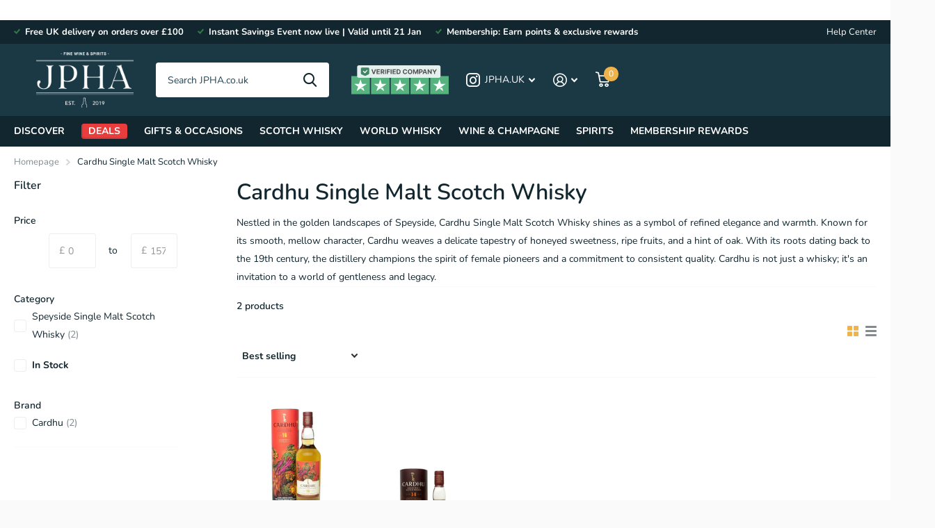

--- FILE ---
content_type: text/html; charset=utf-8
request_url: https://jpha.co.uk/collections/cardhu-single-malt-scotch-whisky
body_size: 114871
content:
<!doctype html>
<html
  lang="en"
  data-theme="xtra"
  dir="ltr"
  class="no-js  "
>
  <head>
	<script src="//jpha.co.uk/cdn/shop/files/pandectes-rules.js?v=16988259220998441563"></script>
	
    <script>window.UPNOVA__DISABLE_LOAD_SWIPER=true;</script>
    

    <!-- Added by AVADA SEO Suite -->
    <script>
  const avadaLightJsExclude = ['cdn.nfcube.com', 'assets/ecom.js', 'variant-title-king', 'linked_options_variants', 'smile-loader.js', 'smart-product-filter-search', 'rivo-loyalty-referrals', 'avada-cookie-consent', 'consentmo-gdpr', 'quinn'];
  const avadaLightJsInclude = ['https://www.googletagmanager.com/', 'https://connect.facebook.net/', 'https://business-api.tiktok.com/', 'https://static.klaviyo.com/'];
  window.AVADA_SPEED_BLACKLIST = avadaLightJsInclude.map(item => new RegExp(item, 'i'));
  window.AVADA_SPEED_WHITELIST = avadaLightJsExclude.map(item => new RegExp(item, 'i'));
</script>

<script>
  const isSpeedUpEnable = !1741336260618 || Date.now() < 1741336260618;
  if (isSpeedUpEnable) {
    const avadaSpeedUp=0.5;
    if(isSpeedUpEnable) {
  function _0x55aa(_0x575858,_0x2fd0be){const _0x30a92f=_0x1cb5();return _0x55aa=function(_0x4e8b41,_0xcd1690){_0x4e8b41=_0x4e8b41-(0xb5e+0xd*0x147+-0x1b1a);let _0x1c09f7=_0x30a92f[_0x4e8b41];return _0x1c09f7;},_0x55aa(_0x575858,_0x2fd0be);}(function(_0x4ad4dc,_0x42545f){const _0x5c7741=_0x55aa,_0x323f4d=_0x4ad4dc();while(!![]){try{const _0x588ea5=parseInt(_0x5c7741(0x10c))/(0xb6f+-0x1853+0xce5)*(-parseInt(_0x5c7741(0x157))/(-0x2363*0x1+0x1dd4+0x591*0x1))+-parseInt(_0x5c7741(0x171))/(0x269b+-0xeb+-0xf*0x283)*(parseInt(_0x5c7741(0x116))/(0x2e1+0x1*0x17b3+-0x110*0x19))+-parseInt(_0x5c7741(0x147))/(-0x1489+-0x312*0x6+0x26fa*0x1)+-parseInt(_0x5c7741(0xfa))/(-0x744+0x1*0xb5d+-0x413)*(-parseInt(_0x5c7741(0x102))/(-0x1e87+0x9e*-0x16+0x2c22))+parseInt(_0x5c7741(0x136))/(0x1e2d+0x1498+-0x1a3*0x1f)+parseInt(_0x5c7741(0x16e))/(0x460+0x1d96+0x3*-0xb4f)*(-parseInt(_0x5c7741(0xe3))/(-0x9ca+-0x1*-0x93f+0x1*0x95))+parseInt(_0x5c7741(0xf8))/(-0x1f73*0x1+0x6*-0x510+0x3dde);if(_0x588ea5===_0x42545f)break;else _0x323f4d['push'](_0x323f4d['shift']());}catch(_0x5d6d7e){_0x323f4d['push'](_0x323f4d['shift']());}}}(_0x1cb5,-0x193549+0x5dc3*-0x31+-0x2f963*-0x13),(function(){const _0x5cb2b4=_0x55aa,_0x23f9e9={'yXGBq':function(_0x237aef,_0x385938){return _0x237aef!==_0x385938;},'XduVF':function(_0x21018d,_0x56ff60){return _0x21018d===_0x56ff60;},'RChnz':_0x5cb2b4(0xf4)+_0x5cb2b4(0xe9)+_0x5cb2b4(0x14a),'TAsuR':function(_0xe21eca,_0x33e114){return _0xe21eca%_0x33e114;},'EvLYw':function(_0x1326ad,_0x261d04){return _0x1326ad!==_0x261d04;},'nnhAQ':_0x5cb2b4(0x107),'swpMF':_0x5cb2b4(0x16d),'plMMu':_0x5cb2b4(0xe8)+_0x5cb2b4(0x135),'PqBPA':function(_0x2ba85c,_0x35b541){return _0x2ba85c<_0x35b541;},'NKPCA':_0x5cb2b4(0xfc),'TINqh':function(_0x4116e3,_0x3ffd02,_0x2c8722){return _0x4116e3(_0x3ffd02,_0x2c8722);},'BAueN':_0x5cb2b4(0x120),'NgloT':_0x5cb2b4(0x14c),'ThSSU':function(_0xeb212a,_0x4341c1){return _0xeb212a+_0x4341c1;},'lDDHN':function(_0x4a1a48,_0x45ebfb){return _0x4a1a48 instanceof _0x45ebfb;},'toAYB':function(_0xcf0fa9,_0xf5fa6a){return _0xcf0fa9 instanceof _0xf5fa6a;},'VMiyW':function(_0x5300e4,_0x44e0f4){return _0x5300e4(_0x44e0f4);},'iyhbw':_0x5cb2b4(0x119),'zuWfR':function(_0x19c3e4,_0x4ee6e8){return _0x19c3e4<_0x4ee6e8;},'vEmrv':function(_0xd798cf,_0x5ea2dd){return _0xd798cf!==_0x5ea2dd;},'yxERj':function(_0x24b03b,_0x5aa292){return _0x24b03b||_0x5aa292;},'MZpwM':_0x5cb2b4(0x110)+_0x5cb2b4(0x109)+'pt','IeUHK':function(_0x5a4c7e,_0x2edf70){return _0x5a4c7e-_0x2edf70;},'Idvge':function(_0x3b526e,_0x36b469){return _0x3b526e<_0x36b469;},'qRwfm':_0x5cb2b4(0x16b)+_0x5cb2b4(0xf1),'CvXDN':function(_0x4b4208,_0x1db216){return _0x4b4208<_0x1db216;},'acPIM':function(_0x7d44b7,_0x3020d2){return _0x7d44b7(_0x3020d2);},'MyLMO':function(_0x22d4b2,_0xe7a6a0){return _0x22d4b2<_0xe7a6a0;},'boDyh':function(_0x176992,_0x346381,_0xab7fc){return _0x176992(_0x346381,_0xab7fc);},'ZANXD':_0x5cb2b4(0x10f)+_0x5cb2b4(0x12a)+_0x5cb2b4(0x142),'CXwRZ':_0x5cb2b4(0x123)+_0x5cb2b4(0x15f),'AuMHM':_0x5cb2b4(0x161),'KUuFZ':_0x5cb2b4(0xe6),'MSwtw':_0x5cb2b4(0x13a),'ERvPB':_0x5cb2b4(0x134),'ycTDj':_0x5cb2b4(0x15b),'Tvhir':_0x5cb2b4(0x154)},_0x469be1=_0x23f9e9[_0x5cb2b4(0x153)],_0x36fe07={'blacklist':window[_0x5cb2b4(0x11f)+_0x5cb2b4(0x115)+'T'],'whitelist':window[_0x5cb2b4(0x11f)+_0x5cb2b4(0x13e)+'T']},_0x26516a={'blacklisted':[]},_0x34e4a6=(_0x2be2f5,_0x25b3b2)=>{const _0x80dd2=_0x5cb2b4;if(_0x2be2f5&&(!_0x25b3b2||_0x23f9e9[_0x80dd2(0x13b)](_0x25b3b2,_0x469be1))&&(!_0x36fe07[_0x80dd2(0x170)]||_0x36fe07[_0x80dd2(0x170)][_0x80dd2(0x151)](_0xa5c7cf=>_0xa5c7cf[_0x80dd2(0x12b)](_0x2be2f5)))&&(!_0x36fe07[_0x80dd2(0x165)]||_0x36fe07[_0x80dd2(0x165)][_0x80dd2(0x156)](_0x4e2570=>!_0x4e2570[_0x80dd2(0x12b)](_0x2be2f5)))&&_0x23f9e9[_0x80dd2(0xf7)](avadaSpeedUp,0x5*0x256+-0x1*0x66c+-0x542+0.5)&&_0x2be2f5[_0x80dd2(0x137)](_0x23f9e9[_0x80dd2(0xe7)])){const _0x413c89=_0x2be2f5[_0x80dd2(0x16c)];return _0x23f9e9[_0x80dd2(0xf7)](_0x23f9e9[_0x80dd2(0x11e)](_0x413c89,-0x1deb*-0x1+0xf13+-0x2cfc),0x1176+-0x78b*0x5+0x1441);}return _0x2be2f5&&(!_0x25b3b2||_0x23f9e9[_0x80dd2(0xed)](_0x25b3b2,_0x469be1))&&(!_0x36fe07[_0x80dd2(0x170)]||_0x36fe07[_0x80dd2(0x170)][_0x80dd2(0x151)](_0x3d689d=>_0x3d689d[_0x80dd2(0x12b)](_0x2be2f5)))&&(!_0x36fe07[_0x80dd2(0x165)]||_0x36fe07[_0x80dd2(0x165)][_0x80dd2(0x156)](_0x26a7b3=>!_0x26a7b3[_0x80dd2(0x12b)](_0x2be2f5)));},_0x11462f=function(_0x42927f){const _0x346823=_0x5cb2b4,_0x5426ae=_0x42927f[_0x346823(0x159)+'te'](_0x23f9e9[_0x346823(0x14e)]);return _0x36fe07[_0x346823(0x170)]&&_0x36fe07[_0x346823(0x170)][_0x346823(0x156)](_0x107b0d=>!_0x107b0d[_0x346823(0x12b)](_0x5426ae))||_0x36fe07[_0x346823(0x165)]&&_0x36fe07[_0x346823(0x165)][_0x346823(0x151)](_0x1e7160=>_0x1e7160[_0x346823(0x12b)](_0x5426ae));},_0x39299f=new MutationObserver(_0x45c995=>{const _0x21802a=_0x5cb2b4,_0x3bc801={'mafxh':function(_0x6f9c57,_0x229989){const _0x9d39b1=_0x55aa;return _0x23f9e9[_0x9d39b1(0xf7)](_0x6f9c57,_0x229989);},'SrchE':_0x23f9e9[_0x21802a(0xe2)],'pvjbV':_0x23f9e9[_0x21802a(0xf6)]};for(let _0x333494=-0x7d7+-0x893+0x106a;_0x23f9e9[_0x21802a(0x158)](_0x333494,_0x45c995[_0x21802a(0x16c)]);_0x333494++){const {addedNodes:_0x1b685b}=_0x45c995[_0x333494];for(let _0x2f087=0x1f03+0x84b+0x1*-0x274e;_0x23f9e9[_0x21802a(0x158)](_0x2f087,_0x1b685b[_0x21802a(0x16c)]);_0x2f087++){const _0x4e5bac=_0x1b685b[_0x2f087];if(_0x23f9e9[_0x21802a(0xf7)](_0x4e5bac[_0x21802a(0x121)],-0x1f3a+-0x1*0x1b93+-0x3*-0x139a)&&_0x23f9e9[_0x21802a(0xf7)](_0x4e5bac[_0x21802a(0x152)],_0x23f9e9[_0x21802a(0xe0)])){const _0x5d9a67=_0x4e5bac[_0x21802a(0x107)],_0x3fb522=_0x4e5bac[_0x21802a(0x16d)];if(_0x23f9e9[_0x21802a(0x103)](_0x34e4a6,_0x5d9a67,_0x3fb522)){_0x26516a[_0x21802a(0x160)+'d'][_0x21802a(0x128)]([_0x4e5bac,_0x4e5bac[_0x21802a(0x16d)]]),_0x4e5bac[_0x21802a(0x16d)]=_0x469be1;const _0x1e52da=function(_0x2c95ff){const _0x359b13=_0x21802a;if(_0x3bc801[_0x359b13(0x118)](_0x4e5bac[_0x359b13(0x159)+'te'](_0x3bc801[_0x359b13(0x166)]),_0x469be1))_0x2c95ff[_0x359b13(0x112)+_0x359b13(0x150)]();_0x4e5bac[_0x359b13(0xec)+_0x359b13(0x130)](_0x3bc801[_0x359b13(0xe4)],_0x1e52da);};_0x4e5bac[_0x21802a(0x12d)+_0x21802a(0x163)](_0x23f9e9[_0x21802a(0xf6)],_0x1e52da),_0x4e5bac[_0x21802a(0x12c)+_0x21802a(0x131)]&&_0x4e5bac[_0x21802a(0x12c)+_0x21802a(0x131)][_0x21802a(0x11a)+'d'](_0x4e5bac);}}}}});_0x39299f[_0x5cb2b4(0x105)](document[_0x5cb2b4(0x10b)+_0x5cb2b4(0x16a)],{'childList':!![],'subtree':!![]});const _0x2910a9=/[|\\{}()\[\]^$+*?.]/g,_0xa9f173=function(..._0x1baa33){const _0x3053cc=_0x5cb2b4,_0x2e6f61={'mMWha':function(_0x158c76,_0x5c404b){const _0x25a05c=_0x55aa;return _0x23f9e9[_0x25a05c(0xf7)](_0x158c76,_0x5c404b);},'BXirI':_0x23f9e9[_0x3053cc(0x141)],'COGok':function(_0x421bf7,_0x55453a){const _0x4fd417=_0x3053cc;return _0x23f9e9[_0x4fd417(0x167)](_0x421bf7,_0x55453a);},'XLSAp':function(_0x193984,_0x35c446){const _0x5bbecf=_0x3053cc;return _0x23f9e9[_0x5bbecf(0xed)](_0x193984,_0x35c446);},'EygRw':function(_0xfbb69c,_0x21b15d){const _0xe5c840=_0x3053cc;return _0x23f9e9[_0xe5c840(0x104)](_0xfbb69c,_0x21b15d);},'xZuNx':_0x23f9e9[_0x3053cc(0x139)],'SBUaW':function(_0x5739bf,_0x2c2fab){const _0x42cbb1=_0x3053cc;return _0x23f9e9[_0x42cbb1(0x172)](_0x5739bf,_0x2c2fab);},'EAoTR':function(_0x123b29,_0x5b29bf){const _0x2828d2=_0x3053cc;return _0x23f9e9[_0x2828d2(0x11d)](_0x123b29,_0x5b29bf);},'cdYdq':_0x23f9e9[_0x3053cc(0x14e)],'WzJcf':_0x23f9e9[_0x3053cc(0xe2)],'nytPK':function(_0x53f733,_0x4ad021){const _0x4f0333=_0x3053cc;return _0x23f9e9[_0x4f0333(0x148)](_0x53f733,_0x4ad021);},'oUrHG':_0x23f9e9[_0x3053cc(0x14d)],'dnxjX':function(_0xed6b5f,_0x573f55){const _0x57aa03=_0x3053cc;return _0x23f9e9[_0x57aa03(0x15a)](_0xed6b5f,_0x573f55);}};_0x23f9e9[_0x3053cc(0x15d)](_0x1baa33[_0x3053cc(0x16c)],-0x1a3*-0x9+-0xf9*0xb+-0x407*0x1)?(_0x36fe07[_0x3053cc(0x170)]=[],_0x36fe07[_0x3053cc(0x165)]=[]):(_0x36fe07[_0x3053cc(0x170)]&&(_0x36fe07[_0x3053cc(0x170)]=_0x36fe07[_0x3053cc(0x170)][_0x3053cc(0x106)](_0xa8e001=>_0x1baa33[_0x3053cc(0x156)](_0x4a8a28=>{const _0x2e425b=_0x3053cc;if(_0x2e6f61[_0x2e425b(0x111)](typeof _0x4a8a28,_0x2e6f61[_0x2e425b(0x155)]))return!_0xa8e001[_0x2e425b(0x12b)](_0x4a8a28);else{if(_0x2e6f61[_0x2e425b(0xeb)](_0x4a8a28,RegExp))return _0x2e6f61[_0x2e425b(0x145)](_0xa8e001[_0x2e425b(0xdf)](),_0x4a8a28[_0x2e425b(0xdf)]());}}))),_0x36fe07[_0x3053cc(0x165)]&&(_0x36fe07[_0x3053cc(0x165)]=[..._0x36fe07[_0x3053cc(0x165)],..._0x1baa33[_0x3053cc(0xff)](_0x4e4c02=>{const _0x7c755c=_0x3053cc;if(_0x23f9e9[_0x7c755c(0xf7)](typeof _0x4e4c02,_0x23f9e9[_0x7c755c(0x141)])){const _0x932437=_0x4e4c02[_0x7c755c(0xea)](_0x2910a9,_0x23f9e9[_0x7c755c(0x16f)]),_0x34e686=_0x23f9e9[_0x7c755c(0xf0)](_0x23f9e9[_0x7c755c(0xf0)]('.*',_0x932437),'.*');if(_0x36fe07[_0x7c755c(0x165)][_0x7c755c(0x156)](_0x21ef9a=>_0x21ef9a[_0x7c755c(0xdf)]()!==_0x34e686[_0x7c755c(0xdf)]()))return new RegExp(_0x34e686);}else{if(_0x23f9e9[_0x7c755c(0x117)](_0x4e4c02,RegExp)){if(_0x36fe07[_0x7c755c(0x165)][_0x7c755c(0x156)](_0x5a3f09=>_0x5a3f09[_0x7c755c(0xdf)]()!==_0x4e4c02[_0x7c755c(0xdf)]()))return _0x4e4c02;}}return null;})[_0x3053cc(0x106)](Boolean)]));const _0x3eeb55=document[_0x3053cc(0x11b)+_0x3053cc(0x10e)](_0x23f9e9[_0x3053cc(0xf0)](_0x23f9e9[_0x3053cc(0xf0)](_0x23f9e9[_0x3053cc(0x122)],_0x469be1),'"]'));for(let _0xf831f7=-0x21aa+-0x1793+0x393d*0x1;_0x23f9e9[_0x3053cc(0x14b)](_0xf831f7,_0x3eeb55[_0x3053cc(0x16c)]);_0xf831f7++){const _0x5868cb=_0x3eeb55[_0xf831f7];_0x23f9e9[_0x3053cc(0x132)](_0x11462f,_0x5868cb)&&(_0x26516a[_0x3053cc(0x160)+'d'][_0x3053cc(0x128)]([_0x5868cb,_0x23f9e9[_0x3053cc(0x14d)]]),_0x5868cb[_0x3053cc(0x12c)+_0x3053cc(0x131)][_0x3053cc(0x11a)+'d'](_0x5868cb));}let _0xdf8cd0=-0x17da+0x2461+-0xc87*0x1;[..._0x26516a[_0x3053cc(0x160)+'d']][_0x3053cc(0x10d)](([_0x226aeb,_0x33eaa7],_0xe33bca)=>{const _0x2aa7bf=_0x3053cc;if(_0x2e6f61[_0x2aa7bf(0x143)](_0x11462f,_0x226aeb)){const _0x41da0d=document[_0x2aa7bf(0x11c)+_0x2aa7bf(0x131)](_0x2e6f61[_0x2aa7bf(0x127)]);for(let _0x6784c7=0xd7b+-0xaa5+-0x2d6;_0x2e6f61[_0x2aa7bf(0x164)](_0x6784c7,_0x226aeb[_0x2aa7bf(0xe5)][_0x2aa7bf(0x16c)]);_0x6784c7++){const _0x4ca758=_0x226aeb[_0x2aa7bf(0xe5)][_0x6784c7];_0x2e6f61[_0x2aa7bf(0x12f)](_0x4ca758[_0x2aa7bf(0x133)],_0x2e6f61[_0x2aa7bf(0x13f)])&&_0x2e6f61[_0x2aa7bf(0x145)](_0x4ca758[_0x2aa7bf(0x133)],_0x2e6f61[_0x2aa7bf(0x100)])&&_0x41da0d[_0x2aa7bf(0xe1)+'te'](_0x4ca758[_0x2aa7bf(0x133)],_0x226aeb[_0x2aa7bf(0xe5)][_0x6784c7][_0x2aa7bf(0x12e)]);}_0x41da0d[_0x2aa7bf(0xe1)+'te'](_0x2e6f61[_0x2aa7bf(0x13f)],_0x226aeb[_0x2aa7bf(0x107)]),_0x41da0d[_0x2aa7bf(0xe1)+'te'](_0x2e6f61[_0x2aa7bf(0x100)],_0x2e6f61[_0x2aa7bf(0x101)](_0x33eaa7,_0x2e6f61[_0x2aa7bf(0x126)])),document[_0x2aa7bf(0x113)][_0x2aa7bf(0x146)+'d'](_0x41da0d),_0x26516a[_0x2aa7bf(0x160)+'d'][_0x2aa7bf(0x162)](_0x2e6f61[_0x2aa7bf(0x13d)](_0xe33bca,_0xdf8cd0),-0x105d*0x2+0x1*-0xeaa+0x2f65),_0xdf8cd0++;}}),_0x36fe07[_0x3053cc(0x170)]&&_0x23f9e9[_0x3053cc(0xf3)](_0x36fe07[_0x3053cc(0x170)][_0x3053cc(0x16c)],0x10f2+-0x1a42+0x951)&&_0x39299f[_0x3053cc(0x15c)]();},_0x4c2397=document[_0x5cb2b4(0x11c)+_0x5cb2b4(0x131)],_0x573f89={'src':Object[_0x5cb2b4(0x14f)+_0x5cb2b4(0xfd)+_0x5cb2b4(0x144)](HTMLScriptElement[_0x5cb2b4(0xf9)],_0x23f9e9[_0x5cb2b4(0x14e)]),'type':Object[_0x5cb2b4(0x14f)+_0x5cb2b4(0xfd)+_0x5cb2b4(0x144)](HTMLScriptElement[_0x5cb2b4(0xf9)],_0x23f9e9[_0x5cb2b4(0xe2)])};document[_0x5cb2b4(0x11c)+_0x5cb2b4(0x131)]=function(..._0x4db605){const _0x1480b5=_0x5cb2b4,_0x3a6982={'KNNxG':function(_0x32fa39,_0x2a57e4,_0x3cc08f){const _0x5ead12=_0x55aa;return _0x23f9e9[_0x5ead12(0x169)](_0x32fa39,_0x2a57e4,_0x3cc08f);}};if(_0x23f9e9[_0x1480b5(0x13b)](_0x4db605[-0x4*-0x376+0x4*0x2f+-0xe94][_0x1480b5(0x140)+'e'](),_0x23f9e9[_0x1480b5(0x139)]))return _0x4c2397[_0x1480b5(0x114)](document)(..._0x4db605);const _0x2f091d=_0x4c2397[_0x1480b5(0x114)](document)(..._0x4db605);try{Object[_0x1480b5(0xf2)+_0x1480b5(0x149)](_0x2f091d,{'src':{..._0x573f89[_0x1480b5(0x107)],'set'(_0x3ae2bc){const _0x5d6fdc=_0x1480b5;_0x3a6982[_0x5d6fdc(0x129)](_0x34e4a6,_0x3ae2bc,_0x2f091d[_0x5d6fdc(0x16d)])&&_0x573f89[_0x5d6fdc(0x16d)][_0x5d6fdc(0x10a)][_0x5d6fdc(0x125)](this,_0x469be1),_0x573f89[_0x5d6fdc(0x107)][_0x5d6fdc(0x10a)][_0x5d6fdc(0x125)](this,_0x3ae2bc);}},'type':{..._0x573f89[_0x1480b5(0x16d)],'get'(){const _0x436e9e=_0x1480b5,_0x4b63b9=_0x573f89[_0x436e9e(0x16d)][_0x436e9e(0xfb)][_0x436e9e(0x125)](this);if(_0x23f9e9[_0x436e9e(0xf7)](_0x4b63b9,_0x469be1)||_0x23f9e9[_0x436e9e(0x103)](_0x34e4a6,this[_0x436e9e(0x107)],_0x4b63b9))return null;return _0x4b63b9;},'set'(_0x174ea3){const _0x1dff57=_0x1480b5,_0xa2fd13=_0x23f9e9[_0x1dff57(0x103)](_0x34e4a6,_0x2f091d[_0x1dff57(0x107)],_0x2f091d[_0x1dff57(0x16d)])?_0x469be1:_0x174ea3;_0x573f89[_0x1dff57(0x16d)][_0x1dff57(0x10a)][_0x1dff57(0x125)](this,_0xa2fd13);}}}),_0x2f091d[_0x1480b5(0xe1)+'te']=function(_0x5b0870,_0x8c60d5){const _0xab22d4=_0x1480b5;if(_0x23f9e9[_0xab22d4(0xf7)](_0x5b0870,_0x23f9e9[_0xab22d4(0xe2)])||_0x23f9e9[_0xab22d4(0xf7)](_0x5b0870,_0x23f9e9[_0xab22d4(0x14e)]))_0x2f091d[_0x5b0870]=_0x8c60d5;else HTMLScriptElement[_0xab22d4(0xf9)][_0xab22d4(0xe1)+'te'][_0xab22d4(0x125)](_0x2f091d,_0x5b0870,_0x8c60d5);};}catch(_0x5a9461){console[_0x1480b5(0x168)](_0x23f9e9[_0x1480b5(0xef)],_0x5a9461);}return _0x2f091d;};const _0x5883c5=[_0x23f9e9[_0x5cb2b4(0xfe)],_0x23f9e9[_0x5cb2b4(0x13c)],_0x23f9e9[_0x5cb2b4(0xf5)],_0x23f9e9[_0x5cb2b4(0x15e)],_0x23f9e9[_0x5cb2b4(0x138)],_0x23f9e9[_0x5cb2b4(0x124)]],_0x4ab8d2=_0x5883c5[_0x5cb2b4(0xff)](_0x439d08=>{return{'type':_0x439d08,'listener':()=>_0xa9f173(),'options':{'passive':!![]}};});_0x4ab8d2[_0x5cb2b4(0x10d)](_0x4d3535=>{const _0x3882ab=_0x5cb2b4;document[_0x3882ab(0x12d)+_0x3882ab(0x163)](_0x4d3535[_0x3882ab(0x16d)],_0x4d3535[_0x3882ab(0xee)],_0x4d3535[_0x3882ab(0x108)]);});}()));function _0x1cb5(){const _0x15f8e0=['ault','some','tagName','CXwRZ','wheel','BXirI','every','6lYvYYX','PqBPA','getAttribu','IeUHK','touchstart','disconnect','Idvge','ERvPB','/blocked','blackliste','keydown','splice','stener','SBUaW','whitelist','SrchE','toAYB','warn','boDyh','ement','script[typ','length','type','346347wGqEBH','NgloT','blacklist','33OVoYHk','zuWfR','toString','NKPCA','setAttribu','swpMF','230EEqEiq','pvjbV','attributes','mousemove','RChnz','beforescri','y.com/exte','replace','COGok','removeEven','EvLYw','listener','ZANXD','ThSSU','e="','defineProp','MyLMO','cdn.shopif','MSwtw','plMMu','XduVF','22621984JRJQxz','prototype','8818116NVbcZr','get','SCRIPT','ertyDescri','AuMHM','map','WzJcf','nytPK','7kiZatp','TINqh','VMiyW','observe','filter','src','options','n/javascri','set','documentEl','478083wuqgQV','forEach','torAll','Avada cann','applicatio','mMWha','preventDef','head','bind','D_BLACKLIS','75496skzGVx','lDDHN','mafxh','script','removeChil','querySelec','createElem','vEmrv','TAsuR','AVADA_SPEE','string','nodeType','qRwfm','javascript','Tvhir','call','oUrHG','xZuNx','push','KNNxG','ot lazy lo','test','parentElem','addEventLi','value','EAoTR','tListener','ent','acPIM','name','touchmove','ptexecute','6968312SmqlIb','includes','ycTDj','iyhbw','touchend','yXGBq','KUuFZ','dnxjX','D_WHITELIS','cdYdq','toLowerCas','BAueN','ad script','EygRw','ptor','XLSAp','appendChil','4975500NoPAFA','yxERj','erties','nsions','CvXDN','\$&','MZpwM','nnhAQ','getOwnProp'];_0x1cb5=function(){return _0x15f8e0;};return _0x1cb5();}
}
    class LightJsLoader{constructor(e){this.jQs=[],this.listener=this.handleListener.bind(this,e),this.scripts=["default","defer","async"].reduce(((e,t)=>({...e,[t]:[]})),{});const t=this;e.forEach((e=>window.addEventListener(e,t.listener,{passive:!0})))}handleListener(e){const t=this;return e.forEach((e=>window.removeEventListener(e,t.listener))),"complete"===document.readyState?this.handleDOM():document.addEventListener("readystatechange",(e=>{if("complete"===e.target.readyState)return setTimeout(t.handleDOM.bind(t),1)}))}async handleDOM(){this.suspendEvent(),this.suspendJQuery(),this.findScripts(),this.preloadScripts();for(const e of Object.keys(this.scripts))await this.replaceScripts(this.scripts[e]);for(const e of["DOMContentLoaded","readystatechange"])await this.requestRepaint(),document.dispatchEvent(new Event("lightJS-"+e));document.lightJSonreadystatechange&&document.lightJSonreadystatechange();for(const e of["DOMContentLoaded","load"])await this.requestRepaint(),window.dispatchEvent(new Event("lightJS-"+e));await this.requestRepaint(),window.lightJSonload&&window.lightJSonload(),await this.requestRepaint(),this.jQs.forEach((e=>e(window).trigger("lightJS-jquery-load"))),window.dispatchEvent(new Event("lightJS-pageshow")),await this.requestRepaint(),window.lightJSonpageshow&&window.lightJSonpageshow()}async requestRepaint(){return new Promise((e=>requestAnimationFrame(e)))}findScripts(){document.querySelectorAll("script[type=lightJs]").forEach((e=>{e.hasAttribute("src")?e.hasAttribute("async")&&e.async?this.scripts.async.push(e):e.hasAttribute("defer")&&e.defer?this.scripts.defer.push(e):this.scripts.default.push(e):this.scripts.default.push(e)}))}preloadScripts(){const e=this,t=Object.keys(this.scripts).reduce(((t,n)=>[...t,...e.scripts[n]]),[]),n=document.createDocumentFragment();t.forEach((e=>{const t=e.getAttribute("src");if(!t)return;const s=document.createElement("link");s.href=t,s.rel="preload",s.as="script",n.appendChild(s)})),document.head.appendChild(n)}async replaceScripts(e){let t;for(;t=e.shift();)await this.requestRepaint(),new Promise((e=>{const n=document.createElement("script");[...t.attributes].forEach((e=>{"type"!==e.nodeName&&n.setAttribute(e.nodeName,e.nodeValue)})),t.hasAttribute("src")?(n.addEventListener("load",e),n.addEventListener("error",e)):(n.text=t.text,e()),t.parentNode.replaceChild(n,t)}))}suspendEvent(){const e={};[{obj:document,name:"DOMContentLoaded"},{obj:window,name:"DOMContentLoaded"},{obj:window,name:"load"},{obj:window,name:"pageshow"},{obj:document,name:"readystatechange"}].map((t=>function(t,n){function s(n){return e[t].list.indexOf(n)>=0?"lightJS-"+n:n}e[t]||(e[t]={list:[n],add:t.addEventListener,remove:t.removeEventListener},t.addEventListener=(...n)=>{n[0]=s(n[0]),e[t].add.apply(t,n)},t.removeEventListener=(...n)=>{n[0]=s(n[0]),e[t].remove.apply(t,n)})}(t.obj,t.name))),[{obj:document,name:"onreadystatechange"},{obj:window,name:"onpageshow"}].map((e=>function(e,t){let n=e[t];Object.defineProperty(e,t,{get:()=>n||function(){},set:s=>{e["lightJS"+t]=n=s}})}(e.obj,e.name)))}suspendJQuery(){const e=this;let t=window.jQuery;Object.defineProperty(window,"jQuery",{get:()=>t,set(n){if(!n||!n.fn||!e.jQs.includes(n))return void(t=n);n.fn.ready=n.fn.init.prototype.ready=e=>{e.bind(document)(n)};const s=n.fn.on;n.fn.on=n.fn.init.prototype.on=function(...e){if(window!==this[0])return s.apply(this,e),this;const t=e=>e.split(" ").map((e=>"load"===e||0===e.indexOf("load.")?"lightJS-jquery-load":e)).join(" ");return"string"==typeof e[0]||e[0]instanceof String?(e[0]=t(e[0]),s.apply(this,e),this):("object"==typeof e[0]&&Object.keys(e[0]).forEach((n=>{delete Object.assign(e[0],{[t(n)]:e[0][n]})[n]})),s.apply(this,e),this)},e.jQs.push(n),t=n}})}}
new LightJsLoader(["keydown","mousemove","touchend","touchmove","touchstart","wheel"]);
  }
</script>

    <!-- /Added by AVADA SEO Suite -->
    <!-- Google Tag Manager -->
    <script>
      (function(w,d,s,l,i){w[l]=w[l]||[];w[l].push({'gtm.start':
      new Date().getTime(),event:'gtm.js'});var f=d.getElementsByTagName(s)[0],
      j=d.createElement(s),dl=l!='dataLayer'?'&l='+l:'';j.async=true;j.src=
      'https://www.googletagmanager.com/gtm.js?id='+i+dl;f.parentNode.insertBefore(j,f);
      })(window,document,'script','dataLayer','GTM-KW2BSZV8');
    </script>
    <!-- End Google Tag Manager -->
    <!-- TrustBox script -->
    <script type="text/javascript" src="//widget.trustpilot.com/bootstrap/v5/tp.widget.bootstrap.min.js" async></script>
    <!-- End TrustBox script -->
    <!-- Google tag (gtag.js) -->
    <script async src="https://www.googletagmanager.com/gtag/js?id=AW-593688631"></script>
    <script>
      window.dataLayer = window.dataLayer || [];
      function gtag(){dataLayer.push(arguments);}
      gtag('js', new Date());

      gtag('config', 'AW-593688631');
    </script>

    <meta charset="utf-8">
    <meta http-equiv="x-ua-compatible" content="ie=edge">
    <title>
      Cardhu Single Malt: Speyside&#39;s Gentle Embrace of Tradition
       &ndash; JPHA
    </title><meta name="description" content="Step into the harmonious world of Cardhu Single Malt Scotch Whisky. Discover a Speyside treasure where mellow notes of honey and fruit tell tales of heritage and heart."><meta name="theme-color" content="">
    <meta name="MobileOptimized" content="320">
    <meta name="HandheldFriendly" content="true">
    <meta
      name="viewport"
      content="width=device-width, initial-scale=1, minimum-scale=1, maximum-scale=5, viewport-fit=cover, shrink-to-fit=no"
    >
    <meta name="msapplication-config" content="//jpha.co.uk/cdn/shop/t/120/assets/browserconfig.xml?v=52024572095365081671722474956">
    <link rel="canonical" href="https://jpha.co.uk/collections/cardhu-single-malt-scotch-whisky">
    <link rel="preconnect" href="https://fonts.shopifycdn.com" crossorigin><link rel="preload" as="style" href="//jpha.co.uk/cdn/shop/t/120/assets/screen.css?v=136571401651108449451743056714">
    <link rel="preload" as="style" href="//jpha.co.uk/cdn/shop/t/120/assets/theme-xtra.css?v=83787356234667403861722474956">
    <link rel="preload" as="style" href="//jpha.co.uk/cdn/shop/t/120/assets/screen-settings.css?v=84697118519004750861762520309">
    
    <link rel="preload" as="font" href="//jpha.co.uk/cdn/fonts/nunito/nunito_n6.1a6c50dce2e2b3b0d31e02dbd9146b5064bea503.woff2" type="font/woff2" crossorigin>
    <link rel="preload" as="font" href="//jpha.co.uk/cdn/fonts/nunito/nunito_n4.fc49103dc396b42cae9460289072d384b6c6eb63.woff2" type="font/woff2" crossorigin>
    <link rel="preload" as="font" href="//jpha.co.uk/cdn/shop/t/120/assets/xtra.woff2?v=8976947910206883911722474956" crossorigin>
    <link href="//jpha.co.uk/cdn/shop/t/120/assets/screen.css?v=136571401651108449451743056714" rel="stylesheet" type="text/css" media="screen" />
    <link href="//jpha.co.uk/cdn/shop/t/120/assets/theme-xtra.css?v=83787356234667403861722474956" rel="stylesheet" type="text/css" media="screen" />
    <link href="//jpha.co.uk/cdn/shop/t/120/assets/screen-settings.css?v=84697118519004750861762520309" rel="stylesheet" type="text/css" media="screen" />
    <noscript><link rel="stylesheet" href="//jpha.co.uk/cdn/shop/t/120/assets/async-menu.css?v=134218099559736441211722474956"></noscript><link href="//jpha.co.uk/cdn/shop/t/120/assets/page-collection.css?v=127868299400267201711722474956" rel="stylesheet" type="text/css" media="screen" />

<link rel="icon" href="//jpha.co.uk/cdn/shop/files/Favicon.jpg?crop=center&height=32&v=1710973492&width=32" type="image/png">
      <link rel="mask-icon" href="safari-pinned-tab.svg" color="#333333">
      <link rel="apple-touch-icon" href="apple-touch-icon.png"><link rel="manifest" href="//jpha.co.uk/cdn/shop/t/120/assets/manifest.json?v=29040392606353692311722474956">
    <script>
      document.documentElement.classList.remove('no-js'); document.documentElement.classList.add('js');
    </script>
    <meta name="msapplication-config" content="//jpha.co.uk/cdn/shop/t/120/assets/browserconfig.xml?v=52024572095365081671722474956">
<meta property="og:title" content="Cardhu Single Malt Scotch Whisky">
<meta property="og:type" content="product.group">
<meta property="og:description" content="Step into the harmonious world of Cardhu Single Malt Scotch Whisky. Discover a Speyside treasure where mellow notes of honey and fruit tell tales of heritage and heart.">
<meta property="og:site_name" content="JPHA">
<meta property="og:url" content="https://jpha.co.uk/collections/cardhu-single-malt-scotch-whisky">

<meta property="og:image" content="//jpha.co.uk/cdn/shop/files/Social_Sharing_Logo_JPHA_2024_564556c1-f9b8-448c-a4f5-8e880db4fc44.png?crop=center&height=500&v=1727955896&width=600">

<meta name="twitter:title" content="Cardhu Single Malt Scotch Whisky">
<meta name="twitter:description" content="Step into the harmonious world of Cardhu Single Malt Scotch Whisky. Discover a Speyside treasure where mellow notes of honey and fruit tell tales of heritage and heart.">
<meta name="twitter:site" content="JPHA">


<script type="application/ld+json">
  [{
      "@context": "http://schema.org/",
      "@type": "Organization",
      "url": "https://jpha.co.uk/collections/cardhu-single-malt-scotch-whisky",
      "name": "JPHA",
      "legalName": "JPHA",
      "description": "Step into the harmonious world of Cardhu Single Malt Scotch Whisky. Discover a Speyside treasure where mellow notes of honey and fruit tell tales of heritage and heart.","contactPoint": {
        "@type": "ContactPoint",
        "contactType": "Customer service",
        "telephone": "020 8226 6809"
      },
      "address": {
        "@type": "PostalAddress",
        "streetAddress": "9 Corbets Tey Road",
        "addressLocality": "Upminster",
        "postalCode": "RM14 2AU",
        "addressCountry": "UNITED KINGDOM"
      }
    },
    {
      "@context": "http://schema.org",
      "@type": "WebSite",
      "url": "https://jpha.co.uk/collections/cardhu-single-malt-scotch-whisky",
      "name": "JPHA",
      "description": "Step into the harmonious world of Cardhu Single Malt Scotch Whisky. Discover a Speyside treasure where mellow notes of honey and fruit tell tales of heritage and heart.",
      "author": [
        {
          "@type": "Organization",
          "url": "https://www.someoneyouknow.online",
          "name": "Someoneyouknow",
          "address": {
            "@type": "PostalAddress",
            "streetAddress": "Wilhelminaplein 25",
            "addressLocality": "Eindhoven",
            "addressRegion": "NB",
            "postalCode": "5611 HG",
            "addressCountry": "NL"
          }
        }
      ]
    }
  ]
</script>

    <script>window.performance && window.performance.mark && window.performance.mark('shopify.content_for_header.start');</script><meta name="google-site-verification" content="x3_Dm-JVjjn3Giw5474XRmqtGb1aqYEw-VeztGdO0_Q">
<meta id="shopify-digital-wallet" name="shopify-digital-wallet" content="/41386344603/digital_wallets/dialog">
<meta name="shopify-checkout-api-token" content="11838889753691462a4a6a0b379e7209">
<meta id="in-context-paypal-metadata" data-shop-id="41386344603" data-venmo-supported="false" data-environment="production" data-locale="en_US" data-paypal-v4="true" data-currency="GBP">
<link rel="alternate" type="application/atom+xml" title="Feed" href="/collections/cardhu-single-malt-scotch-whisky.atom" />
<link rel="alternate" type="application/json+oembed" href="https://jpha.co.uk/collections/cardhu-single-malt-scotch-whisky.oembed">
<script async="async" src="/checkouts/internal/preloads.js?locale=en-GB"></script>
<link rel="preconnect" href="https://shop.app" crossorigin="anonymous">
<script async="async" src="https://shop.app/checkouts/internal/preloads.js?locale=en-GB&shop_id=41386344603" crossorigin="anonymous"></script>
<script id="apple-pay-shop-capabilities" type="application/json">{"shopId":41386344603,"countryCode":"GB","currencyCode":"GBP","merchantCapabilities":["supports3DS"],"merchantId":"gid:\/\/shopify\/Shop\/41386344603","merchantName":"JPHA","requiredBillingContactFields":["postalAddress","email"],"requiredShippingContactFields":["postalAddress","email"],"shippingType":"shipping","supportedNetworks":["visa","maestro","masterCard","amex","discover","elo"],"total":{"type":"pending","label":"JPHA","amount":"1.00"},"shopifyPaymentsEnabled":true,"supportsSubscriptions":true}</script>
<script id="shopify-features" type="application/json">{"accessToken":"11838889753691462a4a6a0b379e7209","betas":["rich-media-storefront-analytics"],"domain":"jpha.co.uk","predictiveSearch":true,"shopId":41386344603,"locale":"en"}</script>
<script>var Shopify = Shopify || {};
Shopify.shop = "jphashop.myshopify.com";
Shopify.locale = "en";
Shopify.currency = {"active":"GBP","rate":"1.0"};
Shopify.country = "GB";
Shopify.theme = {"name":"Jalal \/ Avada Speed","id":143937896697,"schema_name":"Xtra","schema_version":"4.1.0","theme_store_id":1609,"role":"main"};
Shopify.theme.handle = "null";
Shopify.theme.style = {"id":null,"handle":null};
Shopify.cdnHost = "jpha.co.uk/cdn";
Shopify.routes = Shopify.routes || {};
Shopify.routes.root = "/";</script>
<script type="module">!function(o){(o.Shopify=o.Shopify||{}).modules=!0}(window);</script>
<script>!function(o){function n(){var o=[];function n(){o.push(Array.prototype.slice.apply(arguments))}return n.q=o,n}var t=o.Shopify=o.Shopify||{};t.loadFeatures=n(),t.autoloadFeatures=n()}(window);</script>
<script>
  window.ShopifyPay = window.ShopifyPay || {};
  window.ShopifyPay.apiHost = "shop.app\/pay";
  window.ShopifyPay.redirectState = null;
</script>
<script id="shop-js-analytics" type="application/json">{"pageType":"collection"}</script>
<script defer="defer" async type="module" src="//jpha.co.uk/cdn/shopifycloud/shop-js/modules/v2/client.init-shop-cart-sync_BT-GjEfc.en.esm.js"></script>
<script defer="defer" async type="module" src="//jpha.co.uk/cdn/shopifycloud/shop-js/modules/v2/chunk.common_D58fp_Oc.esm.js"></script>
<script defer="defer" async type="module" src="//jpha.co.uk/cdn/shopifycloud/shop-js/modules/v2/chunk.modal_xMitdFEc.esm.js"></script>
<script type="module">
  await import("//jpha.co.uk/cdn/shopifycloud/shop-js/modules/v2/client.init-shop-cart-sync_BT-GjEfc.en.esm.js");
await import("//jpha.co.uk/cdn/shopifycloud/shop-js/modules/v2/chunk.common_D58fp_Oc.esm.js");
await import("//jpha.co.uk/cdn/shopifycloud/shop-js/modules/v2/chunk.modal_xMitdFEc.esm.js");

  window.Shopify.SignInWithShop?.initShopCartSync?.({"fedCMEnabled":true,"windoidEnabled":true});

</script>
<script>
  window.Shopify = window.Shopify || {};
  if (!window.Shopify.featureAssets) window.Shopify.featureAssets = {};
  window.Shopify.featureAssets['shop-js'] = {"shop-cart-sync":["modules/v2/client.shop-cart-sync_DZOKe7Ll.en.esm.js","modules/v2/chunk.common_D58fp_Oc.esm.js","modules/v2/chunk.modal_xMitdFEc.esm.js"],"init-fed-cm":["modules/v2/client.init-fed-cm_B6oLuCjv.en.esm.js","modules/v2/chunk.common_D58fp_Oc.esm.js","modules/v2/chunk.modal_xMitdFEc.esm.js"],"shop-cash-offers":["modules/v2/client.shop-cash-offers_D2sdYoxE.en.esm.js","modules/v2/chunk.common_D58fp_Oc.esm.js","modules/v2/chunk.modal_xMitdFEc.esm.js"],"shop-login-button":["modules/v2/client.shop-login-button_QeVjl5Y3.en.esm.js","modules/v2/chunk.common_D58fp_Oc.esm.js","modules/v2/chunk.modal_xMitdFEc.esm.js"],"pay-button":["modules/v2/client.pay-button_DXTOsIq6.en.esm.js","modules/v2/chunk.common_D58fp_Oc.esm.js","modules/v2/chunk.modal_xMitdFEc.esm.js"],"shop-button":["modules/v2/client.shop-button_DQZHx9pm.en.esm.js","modules/v2/chunk.common_D58fp_Oc.esm.js","modules/v2/chunk.modal_xMitdFEc.esm.js"],"avatar":["modules/v2/client.avatar_BTnouDA3.en.esm.js"],"init-windoid":["modules/v2/client.init-windoid_CR1B-cfM.en.esm.js","modules/v2/chunk.common_D58fp_Oc.esm.js","modules/v2/chunk.modal_xMitdFEc.esm.js"],"init-shop-for-new-customer-accounts":["modules/v2/client.init-shop-for-new-customer-accounts_C_vY_xzh.en.esm.js","modules/v2/client.shop-login-button_QeVjl5Y3.en.esm.js","modules/v2/chunk.common_D58fp_Oc.esm.js","modules/v2/chunk.modal_xMitdFEc.esm.js"],"init-shop-email-lookup-coordinator":["modules/v2/client.init-shop-email-lookup-coordinator_BI7n9ZSv.en.esm.js","modules/v2/chunk.common_D58fp_Oc.esm.js","modules/v2/chunk.modal_xMitdFEc.esm.js"],"init-shop-cart-sync":["modules/v2/client.init-shop-cart-sync_BT-GjEfc.en.esm.js","modules/v2/chunk.common_D58fp_Oc.esm.js","modules/v2/chunk.modal_xMitdFEc.esm.js"],"shop-toast-manager":["modules/v2/client.shop-toast-manager_DiYdP3xc.en.esm.js","modules/v2/chunk.common_D58fp_Oc.esm.js","modules/v2/chunk.modal_xMitdFEc.esm.js"],"init-customer-accounts":["modules/v2/client.init-customer-accounts_D9ZNqS-Q.en.esm.js","modules/v2/client.shop-login-button_QeVjl5Y3.en.esm.js","modules/v2/chunk.common_D58fp_Oc.esm.js","modules/v2/chunk.modal_xMitdFEc.esm.js"],"init-customer-accounts-sign-up":["modules/v2/client.init-customer-accounts-sign-up_iGw4briv.en.esm.js","modules/v2/client.shop-login-button_QeVjl5Y3.en.esm.js","modules/v2/chunk.common_D58fp_Oc.esm.js","modules/v2/chunk.modal_xMitdFEc.esm.js"],"shop-follow-button":["modules/v2/client.shop-follow-button_CqMgW2wH.en.esm.js","modules/v2/chunk.common_D58fp_Oc.esm.js","modules/v2/chunk.modal_xMitdFEc.esm.js"],"checkout-modal":["modules/v2/client.checkout-modal_xHeaAweL.en.esm.js","modules/v2/chunk.common_D58fp_Oc.esm.js","modules/v2/chunk.modal_xMitdFEc.esm.js"],"shop-login":["modules/v2/client.shop-login_D91U-Q7h.en.esm.js","modules/v2/chunk.common_D58fp_Oc.esm.js","modules/v2/chunk.modal_xMitdFEc.esm.js"],"lead-capture":["modules/v2/client.lead-capture_BJmE1dJe.en.esm.js","modules/v2/chunk.common_D58fp_Oc.esm.js","modules/v2/chunk.modal_xMitdFEc.esm.js"],"payment-terms":["modules/v2/client.payment-terms_Ci9AEqFq.en.esm.js","modules/v2/chunk.common_D58fp_Oc.esm.js","modules/v2/chunk.modal_xMitdFEc.esm.js"]};
</script>
<script>(function() {
  var isLoaded = false;
  function asyncLoad() {
    if (isLoaded) return;
    isLoaded = true;
    var urls = ["https:\/\/ecommplugins-scripts.trustpilot.com\/v2.1\/js\/header.min.js?settings=eyJrZXkiOiJvVFdjQzRlTXBHZlRJaUhUIiwicyI6InNrdSJ9\u0026v=2.5\u0026shop=jphashop.myshopify.com","https:\/\/ecommplugins-trustboxsettings.trustpilot.com\/jphashop.myshopify.com.js?settings=1684845885568\u0026shop=jphashop.myshopify.com","https:\/\/widget.trustpilot.com\/bootstrap\/v5\/tp.widget.sync.bootstrap.min.js?shop=jphashop.myshopify.com","https:\/\/seo.apps.avada.io\/scripttag\/avada-seo-installed.js?shop=jphashop.myshopify.com","https:\/\/cdn1.avada.io\/flying-pages\/module.js?shop=jphashop.myshopify.com","https:\/\/static.klaviyo.com\/onsite\/js\/klaviyo.js?company_id=TKgGJu\u0026shop=jphashop.myshopify.com","https:\/\/deliverytimer.herokuapp.com\/deliverrytimer.js?shop=jphashop.myshopify.com"];
    for (var i = 0; i < urls.length; i++) {
      var s = document.createElement('script');
      if ((!1741336260618 || Date.now() < 1741336260618) &&
      (!window.AVADA_SPEED_BLACKLIST || window.AVADA_SPEED_BLACKLIST.some(pattern => pattern.test(s))) &&
      (!window.AVADA_SPEED_WHITELIST || window.AVADA_SPEED_WHITELIST.every(pattern => !pattern.test(s)))) s.type = 'lightJs'; else s.type = 'text/javascript';
      s.async = true;
      s.src = urls[i];
      var x = document.getElementsByTagName('script')[0];
      x.parentNode.insertBefore(s, x);
    }
  };
  if(window.attachEvent) {
    window.attachEvent('onload', asyncLoad);
  } else {
    window.addEventListener('load', asyncLoad, false);
  }
})();</script>
<script id="__st">var __st={"a":41386344603,"offset":0,"reqid":"8895e6a5-08fd-43be-bfcc-122a6e1ebb07-1769292545","pageurl":"jpha.co.uk\/collections\/cardhu-single-malt-scotch-whisky","u":"7483e60326b4","p":"collection","rtyp":"collection","rid":408862327033};</script>
<script>window.ShopifyPaypalV4VisibilityTracking = true;</script>
<script id="captcha-bootstrap">!function(){'use strict';const t='contact',e='account',n='new_comment',o=[[t,t],['blogs',n],['comments',n],[t,'customer']],c=[[e,'customer_login'],[e,'guest_login'],[e,'recover_customer_password'],[e,'create_customer']],r=t=>t.map((([t,e])=>`form[action*='/${t}']:not([data-nocaptcha='true']) input[name='form_type'][value='${e}']`)).join(','),a=t=>()=>t?[...document.querySelectorAll(t)].map((t=>t.form)):[];function s(){const t=[...o],e=r(t);return a(e)}const i='password',u='form_key',d=['recaptcha-v3-token','g-recaptcha-response','h-captcha-response',i],f=()=>{try{return window.sessionStorage}catch{return}},m='__shopify_v',_=t=>t.elements[u];function p(t,e,n=!1){try{const o=window.sessionStorage,c=JSON.parse(o.getItem(e)),{data:r}=function(t){const{data:e,action:n}=t;return t[m]||n?{data:e,action:n}:{data:t,action:n}}(c);for(const[e,n]of Object.entries(r))t.elements[e]&&(t.elements[e].value=n);n&&o.removeItem(e)}catch(o){console.error('form repopulation failed',{error:o})}}const l='form_type',E='cptcha';function T(t){t.dataset[E]=!0}const w=window,h=w.document,L='Shopify',v='ce_forms',y='captcha';let A=!1;((t,e)=>{const n=(g='f06e6c50-85a8-45c8-87d0-21a2b65856fe',I='https://cdn.shopify.com/shopifycloud/storefront-forms-hcaptcha/ce_storefront_forms_captcha_hcaptcha.v1.5.2.iife.js',D={infoText:'Protected by hCaptcha',privacyText:'Privacy',termsText:'Terms'},(t,e,n)=>{const o=w[L][v],c=o.bindForm;if(c)return c(t,g,e,D).then(n);var r;o.q.push([[t,g,e,D],n]),r=I,A||(h.body.append(Object.assign(h.createElement('script'),{id:'captcha-provider',async:!0,src:r})),A=!0)});var g,I,D;w[L]=w[L]||{},w[L][v]=w[L][v]||{},w[L][v].q=[],w[L][y]=w[L][y]||{},w[L][y].protect=function(t,e){n(t,void 0,e),T(t)},Object.freeze(w[L][y]),function(t,e,n,w,h,L){const[v,y,A,g]=function(t,e,n){const i=e?o:[],u=t?c:[],d=[...i,...u],f=r(d),m=r(i),_=r(d.filter((([t,e])=>n.includes(e))));return[a(f),a(m),a(_),s()]}(w,h,L),I=t=>{const e=t.target;return e instanceof HTMLFormElement?e:e&&e.form},D=t=>v().includes(t);t.addEventListener('submit',(t=>{const e=I(t);if(!e)return;const n=D(e)&&!e.dataset.hcaptchaBound&&!e.dataset.recaptchaBound,o=_(e),c=g().includes(e)&&(!o||!o.value);(n||c)&&t.preventDefault(),c&&!n&&(function(t){try{if(!f())return;!function(t){const e=f();if(!e)return;const n=_(t);if(!n)return;const o=n.value;o&&e.removeItem(o)}(t);const e=Array.from(Array(32),(()=>Math.random().toString(36)[2])).join('');!function(t,e){_(t)||t.append(Object.assign(document.createElement('input'),{type:'hidden',name:u})),t.elements[u].value=e}(t,e),function(t,e){const n=f();if(!n)return;const o=[...t.querySelectorAll(`input[type='${i}']`)].map((({name:t})=>t)),c=[...d,...o],r={};for(const[a,s]of new FormData(t).entries())c.includes(a)||(r[a]=s);n.setItem(e,JSON.stringify({[m]:1,action:t.action,data:r}))}(t,e)}catch(e){console.error('failed to persist form',e)}}(e),e.submit())}));const S=(t,e)=>{t&&!t.dataset[E]&&(n(t,e.some((e=>e===t))),T(t))};for(const o of['focusin','change'])t.addEventListener(o,(t=>{const e=I(t);D(e)&&S(e,y())}));const B=e.get('form_key'),M=e.get(l),P=B&&M;t.addEventListener('DOMContentLoaded',(()=>{const t=y();if(P)for(const e of t)e.elements[l].value===M&&p(e,B);[...new Set([...A(),...v().filter((t=>'true'===t.dataset.shopifyCaptcha))])].forEach((e=>S(e,t)))}))}(h,new URLSearchParams(w.location.search),n,t,e,['guest_login'])})(!0,!0)}();</script>
<script integrity="sha256-4kQ18oKyAcykRKYeNunJcIwy7WH5gtpwJnB7kiuLZ1E=" data-source-attribution="shopify.loadfeatures" defer="defer" src="//jpha.co.uk/cdn/shopifycloud/storefront/assets/storefront/load_feature-a0a9edcb.js" crossorigin="anonymous"></script>
<script crossorigin="anonymous" defer="defer" src="//jpha.co.uk/cdn/shopifycloud/storefront/assets/shopify_pay/storefront-65b4c6d7.js?v=20250812"></script>
<script data-source-attribution="shopify.dynamic_checkout.dynamic.init">var Shopify=Shopify||{};Shopify.PaymentButton=Shopify.PaymentButton||{isStorefrontPortableWallets:!0,init:function(){window.Shopify.PaymentButton.init=function(){};var t=document.createElement("script");t.src="https://jpha.co.uk/cdn/shopifycloud/portable-wallets/latest/portable-wallets.en.js",t.type="module",document.head.appendChild(t)}};
</script>
<script data-source-attribution="shopify.dynamic_checkout.buyer_consent">
  function portableWalletsHideBuyerConsent(e){var t=document.getElementById("shopify-buyer-consent"),n=document.getElementById("shopify-subscription-policy-button");t&&n&&(t.classList.add("hidden"),t.setAttribute("aria-hidden","true"),n.removeEventListener("click",e))}function portableWalletsShowBuyerConsent(e){var t=document.getElementById("shopify-buyer-consent"),n=document.getElementById("shopify-subscription-policy-button");t&&n&&(t.classList.remove("hidden"),t.removeAttribute("aria-hidden"),n.addEventListener("click",e))}window.Shopify?.PaymentButton&&(window.Shopify.PaymentButton.hideBuyerConsent=portableWalletsHideBuyerConsent,window.Shopify.PaymentButton.showBuyerConsent=portableWalletsShowBuyerConsent);
</script>
<script data-source-attribution="shopify.dynamic_checkout.cart.bootstrap">document.addEventListener("DOMContentLoaded",(function(){function t(){return document.querySelector("shopify-accelerated-checkout-cart, shopify-accelerated-checkout")}if(t())Shopify.PaymentButton.init();else{new MutationObserver((function(e,n){t()&&(Shopify.PaymentButton.init(),n.disconnect())})).observe(document.body,{childList:!0,subtree:!0})}}));
</script>
<link id="shopify-accelerated-checkout-styles" rel="stylesheet" media="screen" href="https://jpha.co.uk/cdn/shopifycloud/portable-wallets/latest/accelerated-checkout-backwards-compat.css" crossorigin="anonymous">
<style id="shopify-accelerated-checkout-cart">
        #shopify-buyer-consent {
  margin-top: 1em;
  display: inline-block;
  width: 100%;
}

#shopify-buyer-consent.hidden {
  display: none;
}

#shopify-subscription-policy-button {
  background: none;
  border: none;
  padding: 0;
  text-decoration: underline;
  font-size: inherit;
  cursor: pointer;
}

#shopify-subscription-policy-button::before {
  box-shadow: none;
}

      </style>

<script>window.performance && window.performance.mark && window.performance.mark('shopify.content_for_header.end');</script>
    <style>
#nav>ul>li>ul ul li a {
font-weight: normal;
}
#root .shopify-section-header #nav>ul>li>a {
font-weight: bold;
}
#nav-top>.l4us .outer .inner {
text-overflow: unset !important;
}
@media only screen and (max-width: 760px) {
    #nav-top>.l4us-mobile .swiper-slide {
        padding: 0;
    }
}
</style>
    <script src="https://cdn.assortion.com/app.js?shop=jphashop.myshopify.com" defer></script>
    <script type="text/javascript">
    (function(c,l,a,r,i,t,y){
        c[a]=c[a]||function(){(c[a].q=c[a].q||[]).push(arguments)};
        t=l.createElement(r);t.async=1;t.src="https://www.clarity.ms/tag/"+i;
        y=l.getElementsByTagName(r)[0];y.parentNode.insertBefore(t,y);
    })(window, document, "clarity", "script", "pvdpz44ymv");
</script>
  <!-- BEGIN app block: shopify://apps/pandectes-gdpr/blocks/banner/58c0baa2-6cc1-480c-9ea6-38d6d559556a -->
  
    
      <!-- TCF is active, scripts are loaded above -->
      
        <script>
          if (!window.PandectesRulesSettings) {
            window.PandectesRulesSettings = {"store":{"id":41386344603,"adminMode":false,"headless":false,"storefrontRootDomain":"","checkoutRootDomain":"","storefrontAccessToken":""},"banner":{"revokableTrigger":false,"cookiesBlockedByDefault":"7","hybridStrict":false,"isActive":true},"geolocation":{"brOnly":false,"caOnly":true,"euOnly":true,"jpOnly":false,"thOnly":false,"canadaOnly":false,"globalVisibility":false},"blocker":{"isActive":false,"googleConsentMode":{"isActive":true,"id":"","analyticsId":"G-Z4GTBWFVX8","adwordsId":"AW-593688631","adStorageCategory":4,"analyticsStorageCategory":2,"functionalityStorageCategory":1,"personalizationStorageCategory":1,"securityStorageCategory":0,"customEvent":true,"redactData":true,"urlPassthrough":true,"dataLayerProperty":"dataLayer","waitForUpdate":0,"useNativeChannel":true},"facebookPixel":{"isActive":false,"id":"","ldu":false},"microsoft":{"isActive":false,"uetTags":""},"rakuten":{"isActive":false,"cmp":false,"ccpa":false},"gpcIsActive":true,"klaviyoIsActive":false,"defaultBlocked":7,"patterns":{"whiteList":[],"blackList":{"1":[],"2":[],"4":[],"8":[]},"iframesWhiteList":[],"iframesBlackList":{"1":[],"2":[],"4":[],"8":[]},"beaconsWhiteList":[],"beaconsBlackList":{"1":[],"2":[],"4":[],"8":[]}}}};
            const rulesScript = document.createElement('script');
            window.PandectesRulesSettings.auto = true;
            rulesScript.src = "https://cdn.shopify.com/extensions/019bed03-b206-7ab3-9c8b-20b884e5903f/gdpr-243/assets/pandectes-rules.js";
            const firstChild = document.head.firstChild;
            document.head.insertBefore(rulesScript, firstChild);
          }
        </script>
      
      <script>
        
          window.PandectesSettings = {"store":{"id":41386344603,"plan":"plus","theme":"Jalal / Avada Speed","primaryLocale":"en","adminMode":false,"headless":false,"storefrontRootDomain":"","checkoutRootDomain":"","storefrontAccessToken":""},"tsPublished":1751362718,"declaration":{"showPurpose":false,"showProvider":false,"declIntroText":"We use cookies to optimize website functionality, analyze the performance, and provide personalized experience to you. Some cookies are essential to make the website operate and function correctly. Those cookies cannot be disabled. In this window you can manage your preference of cookies.","showDateGenerated":true},"language":{"unpublished":[],"languageMode":"Multilingual","fallbackLanguage":"en","languageDetection":"browser","languagesSupported":["de","tr"]},"texts":{"managed":{"headerText":{"de":"Wir respektieren deine Privatsphäre","en":"We respect your privacy"},"consentText":{"de":"Diese Website verwendet Cookies, um Ihnen das beste Erlebnis zu bieten.","en":"This website uses cookies to ensure you get the best experience."},"linkText":{"de":"Mehr erfahren","en":"Learn more"},"imprintText":{"de":"Impressum","en":"Imprint"},"googleLinkText":{"de":"Googles Datenschutzbestimmungen","en":"Google's Privacy Terms"},"allowButtonText":{"de":"Annehmen","en":"Accept"},"denyButtonText":{"de":"Ablehnen","en":"Decline"},"dismissButtonText":{"de":"Okay","en":"Ok"},"leaveSiteButtonText":{"de":"Diese Seite verlassen","en":"Leave this site"},"preferencesButtonText":{"de":"Einstellungen","en":"Preferences"},"cookiePolicyText":{"de":"Cookie-Richtlinie","en":"Cookie policy"},"preferencesPopupTitleText":{"de":"Einwilligungseinstellungen verwalten","en":"Manage consent preferences"},"preferencesPopupIntroText":{"de":"Wir verwenden Cookies, um die Funktionalität der Website zu optimieren, die Leistung zu analysieren und Ihnen ein personalisiertes Erlebnis zu bieten. Einige Cookies sind für den ordnungsgemäßen Betrieb der Website unerlässlich. Diese Cookies können nicht deaktiviert werden. In diesem Fenster können Sie Ihre Präferenzen für Cookies verwalten.","en":"We use cookies to optimize website functionality, analyze the performance, and provide personalized experience to you. Some cookies are essential to make the website operate and function correctly. Those cookies cannot be disabled. In this window you can manage your preference of cookies."},"preferencesPopupSaveButtonText":{"de":"Auswahl speichern","en":"Save preferences"},"preferencesPopupCloseButtonText":{"de":"Schließen","en":"Close"},"preferencesPopupAcceptAllButtonText":{"de":"Alles Akzeptieren","en":"Accept all"},"preferencesPopupRejectAllButtonText":{"de":"Alles ablehnen","en":"Reject all"},"cookiesDetailsText":{"de":"Cookie-Details","en":"Cookies details","tr":"Çerez ayrıntıları"},"preferencesPopupAlwaysAllowedText":{"de":"Immer erlaubt","en":"Always allowed","tr":"Her zaman izin verilir\t"},"accessSectionParagraphText":{"de":"Sie haben das Recht, jederzeit auf Ihre Daten zuzugreifen.","en":"You have the right to request access to your data at any time."},"accessSectionTitleText":{"de":"Datenübertragbarkeit","en":"Data portability"},"accessSectionAccountInfoActionText":{"de":"persönliche Daten","en":"Personal data"},"accessSectionDownloadReportActionText":{"de":"Alle Daten anfordern","en":"Request export"},"accessSectionGDPRRequestsActionText":{"de":"Anfragen betroffener Personen","en":"Data subject requests"},"accessSectionOrdersRecordsActionText":{"de":"Aufträge","en":"Orders"},"rectificationSectionParagraphText":{"de":"Sie haben das Recht, die Aktualisierung Ihrer Daten zu verlangen, wann immer Sie dies für angemessen halten.","en":"You have the right to request your data to be updated whenever you think it is appropriate."},"rectificationSectionTitleText":{"de":"Datenberichtigung","en":"Data Rectification"},"rectificationCommentPlaceholder":{"de":"Beschreiben Sie, was Sie aktualisieren möchten","en":"Describe what you want to be updated"},"rectificationCommentValidationError":{"de":"Kommentar ist erforderlich","en":"Comment is required"},"rectificationSectionEditAccountActionText":{"de":"Aktualisierung anfordern","en":"Request an update"},"erasureSectionTitleText":{"de":"Recht auf Löschung","en":"Right to be forgotten"},"erasureSectionParagraphText":{"de":"Sie haben das Recht, die Löschung aller Ihrer Daten zu verlangen. Danach können Sie nicht mehr auf Ihr Konto zugreifen.","en":"You have the right to ask all your data to be erased. After that, you will no longer be able to access your account."},"erasureSectionRequestDeletionActionText":{"de":"Löschung personenbezogener Daten anfordern","en":"Request personal data deletion"},"consentDate":{"de":"Zustimmungsdatum","en":"Consent date"},"consentId":{"de":"Einwilligungs-ID","en":"Consent ID"},"consentSectionChangeConsentActionText":{"de":"Einwilligungspräferenz ändern","en":"Change consent preference"},"consentSectionConsentedText":{"de":"Sie haben der Cookie-Richtlinie dieser Website zugestimmt am","en":"You consented to the cookies policy of this website on"},"consentSectionNoConsentText":{"de":"Sie haben der Cookie-Richtlinie dieser Website nicht zugestimmt.","en":"You have not consented to the cookies policy of this website."},"consentSectionTitleText":{"de":"Ihre Cookie-Einwilligung","en":"Your cookie consent"},"consentStatus":{"de":"Einwilligungspräferenz","en":"Consent preference"},"confirmationFailureMessage":{"de":"Ihre Anfrage wurde nicht bestätigt. Bitte versuchen Sie es erneut und wenn das Problem weiterhin besteht, wenden Sie sich an den Ladenbesitzer, um Hilfe zu erhalten","en":"Your request was not verified. Please try again and if problem persists, contact store owner for assistance"},"confirmationFailureTitle":{"de":"Ein Problem ist aufgetreten","en":"A problem occurred"},"confirmationSuccessMessage":{"de":"Wir werden uns in Kürze zu Ihrem Anliegen bei Ihnen melden.","en":"We will soon get back to you as to your request."},"confirmationSuccessTitle":{"de":"Ihre Anfrage wurde bestätigt","en":"Your request is verified"},"guestsSupportEmailFailureMessage":{"de":"Ihre Anfrage wurde nicht übermittelt. Bitte versuchen Sie es erneut und wenn das Problem weiterhin besteht, wenden Sie sich an den Shop-Inhaber, um Hilfe zu erhalten.","en":"Your request was not submitted. Please try again and if problem persists, contact store owner for assistance."},"guestsSupportEmailFailureTitle":{"de":"Ein Problem ist aufgetreten","en":"A problem occurred"},"guestsSupportEmailPlaceholder":{"de":"E-Mail-Addresse","en":"E-mail address"},"guestsSupportEmailSuccessMessage":{"de":"Wenn Sie als Kunde dieses Shops registriert sind, erhalten Sie in Kürze eine E-Mail mit Anweisungen zum weiteren Vorgehen.","en":"If you are registered as a customer of this store, you will soon receive an email with instructions on how to proceed."},"guestsSupportEmailSuccessTitle":{"de":"Vielen Dank für die Anfrage","en":"Thank you for your request"},"guestsSupportEmailValidationError":{"de":"Email ist ungültig","en":"Email is not valid"},"guestsSupportInfoText":{"de":"Bitte loggen Sie sich mit Ihrem Kundenkonto ein, um fortzufahren.","en":"Please login with your customer account to further proceed."},"submitButton":{"de":"einreichen","en":"Submit"},"submittingButton":{"de":"Senden...","en":"Submitting..."},"cancelButton":{"de":"Abbrechen","en":"Cancel"},"declIntroText":{"de":"Wir verwenden Cookies, um die Funktionalität der Website zu optimieren, die Leistung zu analysieren und Ihnen ein personalisiertes Erlebnis zu bieten. Einige Cookies sind für den ordnungsgemäßen Betrieb der Website unerlässlich. Diese Cookies können nicht deaktiviert werden. In diesem Fenster können Sie Ihre Präferenzen für Cookies verwalten.","en":"We use cookies to optimize website functionality, analyze the performance, and provide personalized experience to you. Some cookies are essential to make the website operate and function correctly. Those cookies cannot be disabled. In this window you can manage your preference of cookies."},"declName":{"de":"Name","en":"Name"},"declPurpose":{"de":"Zweck","en":"Purpose"},"declType":{"de":"Typ","en":"Type"},"declRetention":{"de":"Speicherdauer","en":"Retention"},"declProvider":{"de":"Anbieter","en":"Provider"},"declFirstParty":{"de":"Erstanbieter","en":"First-party"},"declThirdParty":{"de":"Drittanbieter","en":"Third-party"},"declSeconds":{"de":"Sekunden","en":"seconds"},"declMinutes":{"de":"Minuten","en":"minutes"},"declHours":{"de":"Std.","en":"hours"},"declDays":{"de":"Tage","en":"days"},"declMonths":{"de":"Monate","en":"months"},"declYears":{"de":"Jahre","en":"years"},"declSession":{"de":"Sitzung","en":"Session"},"declDomain":{"de":"Domain","en":"Domain"},"declPath":{"de":"Weg","en":"Path"}},"categories":{"strictlyNecessaryCookiesTitleText":{"de":"Unbedingt erforderlich","en":"Strictly necessary cookies"},"strictlyNecessaryCookiesDescriptionText":{"de":"Diese Cookies sind unerlässlich, damit Sie sich auf der Website bewegen und ihre Funktionen nutzen können, z. B. den Zugriff auf sichere Bereiche der Website. Ohne diese Cookies kann die Website nicht richtig funktionieren.","en":"These cookies are essential in order to enable you to move around the website and use its features, such as accessing secure areas of the website. The website cannot function properly without these cookies."},"functionalityCookiesTitleText":{"de":"Funktionale Cookies","en":"Functional cookies"},"functionalityCookiesDescriptionText":{"de":"Diese Cookies ermöglichen es der Website, verbesserte Funktionalität und Personalisierung bereitzustellen. Sie können von uns oder von Drittanbietern gesetzt werden, deren Dienste wir auf unseren Seiten hinzugefügt haben. Wenn Sie diese Cookies nicht zulassen, funktionieren einige oder alle dieser Dienste möglicherweise nicht richtig.","en":"These cookies enable the site to provide enhanced functionality and personalisation. They may be set by us or by third party providers whose services we have added to our pages. If you do not allow these cookies then some or all of these services may not function properly."},"performanceCookiesTitleText":{"de":"Performance-Cookies","en":"Performance cookies"},"performanceCookiesDescriptionText":{"de":"Diese Cookies ermöglichen es uns, die Leistung unserer Website zu überwachen und zu verbessern. Sie ermöglichen es uns beispielsweise, Besuche zu zählen, Verkehrsquellen zu identifizieren und zu sehen, welche Teile der Website am beliebtesten sind.","en":"These cookies enable us to monitor and improve the performance of our website. For example, they allow us to count visits, identify traffic sources and see which parts of the site are most popular."},"targetingCookiesTitleText":{"de":"Targeting-Cookies","en":"Targeting cookies"},"targetingCookiesDescriptionText":{"de":"Diese Cookies können von unseren Werbepartnern über unsere Website gesetzt werden. Sie können von diesen Unternehmen verwendet werden, um ein Profil Ihrer Interessen zu erstellen und Ihnen relevante Werbung auf anderen Websites anzuzeigen. Sie speichern keine direkten personenbezogenen Daten, sondern basieren auf der eindeutigen Identifizierung Ihres Browsers und Ihres Internetgeräts. Wenn Sie diese Cookies nicht zulassen, erleben Sie weniger zielgerichtete Werbung.","en":"These cookies may be set through our site by our advertising partners. They may be used by those companies to build a profile of your interests and show you relevant adverts on other sites.    They do not store directly personal information, but are based on uniquely identifying your browser and internet device. If you do not allow these cookies, you will experience less targeted advertising."},"unclassifiedCookiesTitleText":{"de":"Unklassifizierte Cookies","en":"Unclassified cookies"},"unclassifiedCookiesDescriptionText":{"de":"Unklassifizierte Cookies sind Cookies, die wir gerade zusammen mit den Anbietern einzelner Cookies klassifizieren.","en":"Unclassified cookies are cookies that we are in the process of classifying, together with the providers of individual cookies."}},"auto":{}},"library":{"previewMode":false,"fadeInTimeout":0,"defaultBlocked":7,"showLink":true,"showImprintLink":false,"showGoogleLink":true,"enabled":true,"cookie":{"expiryDays":365,"secure":true,"domain":""},"dismissOnScroll":false,"dismissOnWindowClick":false,"dismissOnTimeout":false,"palette":{"popup":{"background":"#FFFFFF","backgroundForCalculations":{"a":1,"b":255,"g":255,"r":255},"text":"#000000"},"button":{"background":"#000000","backgroundForCalculations":{"a":1,"b":0,"g":0,"r":0},"text":"#FFFFFF","textForCalculation":{"a":1,"b":255,"g":255,"r":255},"border":"transparent"}},"content":{"href":"https://jphashop.myshopify.com/policies/privacy-policy","imprintHref":"/","close":"&#10005;","target":"","logo":"<img class=\"cc-banner-logo\" style=\"max-height: 40px;\" src=\"https://jphashop.myshopify.com/cdn/shop/files/pandectes-banner-logo.png\" alt=\"Cookie banner\" />"},"window":"<div role=\"dialog\" aria-labelledby=\"cookieconsent:head\" aria-describedby=\"cookieconsent:desc\" id=\"pandectes-banner\" class=\"cc-window-wrapper cc-bottom-left-wrapper\"><div class=\"pd-cookie-banner-window cc-window {{classes}}\"><!--googleoff: all-->{{children}}<!--googleon: all--></div></div>","compliance":{"custom":"<div class=\"cc-compliance cc-highlight\">{{preferences}}{{allow}}</div>"},"type":"custom","layouts":{"basic":"{{logo}}{{header}}{{messagelink}}{{compliance}}{{close}}"},"position":"bottom-left","theme":"classic","revokable":false,"animateRevokable":false,"revokableReset":false,"revokableLogoUrl":"https://jphashop.myshopify.com/cdn/shop/files/pandectes-reopen-logo.png","revokablePlacement":"bottom-left","revokableMarginHorizontal":15,"revokableMarginVertical":15,"static":false,"autoAttach":true,"hasTransition":true,"blacklistPage":[""],"elements":{"close":"<button aria-label=\"Close\" type=\"button\" class=\"cc-close\">{{close}}</button>","dismiss":"<button type=\"button\" class=\"cc-btn cc-btn-decision cc-dismiss\">{{dismiss}}</button>","allow":"<button type=\"button\" class=\"cc-btn cc-btn-decision cc-allow\">{{allow}}</button>","deny":"<button type=\"button\" class=\"cc-btn cc-btn-decision cc-deny\">{{deny}}</button>","preferences":"<button type=\"button\" class=\"cc-btn cc-settings\" onclick=\"Pandectes.fn.openPreferences()\">{{preferences}}</button>"}},"geolocation":{"brOnly":false,"caOnly":true,"euOnly":true,"jpOnly":false,"thOnly":false,"canadaOnly":false,"globalVisibility":false},"dsr":{"guestsSupport":false,"accessSectionDownloadReportAuto":false},"banner":{"resetTs":1692180354,"extraCss":"        .cc-banner-logo {max-width: 24em!important;}    @media(min-width: 768px) {.cc-window.cc-floating{max-width: 24em!important;width: 24em!important;}}    .cc-message, .pd-cookie-banner-window .cc-header, .cc-logo {text-align: center}    .cc-window-wrapper{z-index: 2147483647;}    .cc-window{padding: 29px!important;z-index: 2147483647;font-family: inherit;}    .pd-cookie-banner-window .cc-header{font-family: inherit;}    .pd-cp-ui{font-family: inherit; background-color: #FFFFFF;color:#000000;}    button.pd-cp-btn, a.pd-cp-btn{background-color:#000000;color:#FFFFFF!important;}    input + .pd-cp-preferences-slider{background-color: rgba(0, 0, 0, 0.3)}    .pd-cp-scrolling-section::-webkit-scrollbar{background-color: rgba(0, 0, 0, 0.3)}    input:checked + .pd-cp-preferences-slider{background-color: rgba(0, 0, 0, 1)}    .pd-cp-scrolling-section::-webkit-scrollbar-thumb {background-color: rgba(0, 0, 0, 1)}    .pd-cp-ui-close{color:#000000;}    .pd-cp-preferences-slider:before{background-color: #FFFFFF}    .pd-cp-title:before {border-color: #000000!important}    .pd-cp-preferences-slider{background-color:#000000}    .pd-cp-toggle{color:#000000!important}    @media(max-width:699px) {.pd-cp-ui-close-top svg {fill: #000000}}    .pd-cp-toggle:hover,.pd-cp-toggle:visited,.pd-cp-toggle:active{color:#000000!important}    .pd-cookie-banner-window {box-shadow: 0 0 18px rgb(0 0 0 / 20%);}  ","customJavascript":{},"showPoweredBy":false,"logoHeight":40,"revokableTrigger":false,"hybridStrict":false,"cookiesBlockedByDefault":"7","isActive":true,"implicitSavePreferences":true,"cookieIcon":false,"blockBots":false,"showCookiesDetails":true,"hasTransition":true,"blockingPage":false,"showOnlyLandingPage":false,"leaveSiteUrl":"https://www.google.com","linkRespectStoreLang":false},"cookies":{"0":[{"name":"keep_alive","type":"http","domain":"www.jpha.co.uk","path":"/","provider":"Shopify","firstParty":true,"retention":"30 minute(s)","expires":30,"unit":"declMinutes","purpose":{"de":"Wird im Zusammenhang mit der Käuferlokalisierung verwendet.","en":"Used in connection with buyer localization."}},{"name":"localization","type":"http","domain":"www.jpha.co.uk","path":"/","provider":"Shopify","firstParty":true,"retention":"1 year(s)","expires":1,"unit":"declYears","purpose":{"de":"Lokalisierung von Shopify-Shops","en":"Shopify store localization"}},{"name":"_cmp_a","type":"http","domain":".jpha.co.uk","path":"/","provider":"Shopify","firstParty":true,"retention":"24 hour(s)","expires":24,"unit":"declHours","purpose":{"de":"Wird zum Verwalten der Datenschutzeinstellungen des Kunden verwendet.","en":"Used for managing customer privacy settings."}},{"name":"secure_customer_sig","type":"http","domain":"www.jpha.co.uk","path":"/","provider":"Shopify","firstParty":true,"retention":"1 year(s)","expires":1,"unit":"declYears","purpose":{"de":"Wird im Zusammenhang mit dem Kundenlogin verwendet.","en":"Used in connection with customer login."}},{"name":"_tracking_consent","type":"http","domain":".jpha.co.uk","path":"/","provider":"Shopify","firstParty":true,"retention":"1 year(s)","expires":1,"unit":"declYears","purpose":{"de":"Tracking-Einstellungen.","en":"Tracking preferences."}},{"name":"cart_currency","type":"http","domain":"www.jpha.co.uk","path":"/","provider":"Shopify","firstParty":true,"retention":"14 day(s)","expires":14,"unit":"declDays","purpose":{"de":"Das Cookie ist für die sichere Checkout- und Zahlungsfunktion auf der Website erforderlich. Diese Funktion wird von shopify.com bereitgestellt.","en":"Used in connection with shopping cart."}},{"name":"_secure_session_id","type":"http","domain":"www.jpha.co.uk","path":"/","provider":"Shopify","firstParty":true,"retention":"24 hour(s)","expires":24,"unit":"declHours","purpose":{"en":"Used in connection with navigation through a storefront."}},{"name":"shopify_pay_redirect","type":"http","domain":"www.jpha.co.uk","path":"/","provider":"Shopify","firstParty":true,"retention":"60 minute(s)","expires":60,"unit":"declMinutes","purpose":{"de":"Das Cookie ist für die sichere Checkout- und Zahlungsfunktion auf der Website erforderlich. Diese Funktion wird von shopify.com bereitgestellt.","en":"Used in connection with checkout."}}],"1":[],"2":[{"name":"_y","type":"http","domain":".jpha.co.uk","path":"/","provider":"Shopify","firstParty":true,"retention":"1 year(s)","expires":1,"unit":"declYears","purpose":{"en":"Shopify analytics."}},{"name":"_s","type":"http","domain":".jpha.co.uk","path":"/","provider":"Shopify","firstParty":true,"retention":"30 minute(s)","expires":30,"unit":"declMinutes","purpose":{"en":"Shopify analytics."}},{"name":"_shopify_y","type":"http","domain":".jpha.co.uk","path":"/","provider":"Shopify","firstParty":true,"retention":"1 year(s)","expires":1,"unit":"declYears","purpose":{"de":"Shopify-Analysen.","en":"Shopify analytics."}},{"name":"_orig_referrer","type":"http","domain":".jpha.co.uk","path":"/","provider":"Shopify","firstParty":true,"retention":"14 day(s)","expires":14,"unit":"declDays","purpose":{"de":"Verfolgt Zielseiten.","en":"Tracks landing pages."}},{"name":"_landing_page","type":"http","domain":".jpha.co.uk","path":"/","provider":"Shopify","firstParty":true,"retention":"14 day(s)","expires":14,"unit":"declDays","purpose":{"de":"Verfolgt Zielseiten.","en":"Tracks landing pages."}},{"name":"_shopify_s","type":"http","domain":".jpha.co.uk","path":"/","provider":"Shopify","firstParty":true,"retention":"30 minute(s)","expires":30,"unit":"declMinutes","purpose":{"de":"Shopify-Analysen.","en":"Shopify analytics."}},{"name":"_ga_Z4GTBWFVX8","type":"http","domain":".jpha.co.uk","path":"/","provider":"Google","firstParty":true,"retention":"1 year(s)","expires":1,"unit":"declYears","purpose":{"en":"Cookie is set by Google Analytics with unknown functionality"}},{"name":"_ga","type":"http","domain":".jpha.co.uk","path":"/","provider":"Google","firstParty":true,"retention":"1 year(s)","expires":1,"unit":"declYears","purpose":{"de":"Cookie wird von Google Analytics mit unbekannter Funktionalität gesetzt","en":"Cookie is set by Google Analytics with unknown functionality"}},{"name":"_ga_1KNHYJ8315","type":"http","domain":".jpha.co.uk","path":"/","provider":"Google","firstParty":true,"retention":"1 year(s)","expires":1,"unit":"declYears","purpose":{"en":"Cookie is set by Google Analytics with unknown functionality"}},{"name":"_gat_gtag_UA_176290689_1","type":"http","domain":".jpha.co.uk","path":"/","provider":"Google","firstParty":true,"retention":"48 second(s)","expires":48,"unit":"declSeconds","purpose":{"en":"Cookie is placed by Google Analytics to filter requests from bots."}},{"name":"_ga_J0KL5BWFWW","type":"http","domain":".jpha.co.uk","path":"/","provider":"Google","firstParty":true,"retention":"1 year(s)","expires":1,"unit":"declYears","purpose":{"en":"Cookie is set by Google Analytics with unknown functionality"}},{"name":"_gid","type":"http","domain":".jpha.co.uk","path":"/","provider":"Google","firstParty":true,"retention":"24 hour(s)","expires":24,"unit":"declHours","purpose":{"de":"Cookie wird von Google Analytics platziert, um Seitenaufrufe zu zählen und zu verfolgen.","en":"Cookie is placed by Google Analytics to count and track pageviews."}},{"name":"_shopify_sa_t","type":"http","domain":".jpha.co.uk","path":"/","provider":"Shopify","firstParty":true,"retention":"30 minute(s)","expires":30,"unit":"declMinutes","purpose":{"de":"Shopify-Analysen in Bezug auf Marketing und Empfehlungen.","en":"Shopify analytics relating to marketing & referrals."}},{"name":"_shopify_sa_p","type":"http","domain":".jpha.co.uk","path":"/","provider":"Shopify","firstParty":true,"retention":"30 minute(s)","expires":30,"unit":"declMinutes","purpose":{"de":"Shopify-Analysen in Bezug auf Marketing und Empfehlungen.","en":"Shopify analytics relating to marketing & referrals."}}],"4":[{"name":"soundestID","type":"http","domain":".jpha.co.uk","path":"/","provider":"Omnisend","firstParty":true,"retention":"Session","expires":-1692180374,"unit":"declSeconds","purpose":{"de":"Wird verwendet, um einen anonymen Kontakt zu identifizieren.","en":"Used to identify an anonymous contact."}},{"name":"omnisendSessionID","type":"http","domain":".jpha.co.uk","path":"/","provider":"Omnisend","firstParty":true,"retention":"30 minute(s)","expires":30,"unit":"declMinutes","purpose":{"de":"Wird verwendet, um eine Sitzung eines anonymen Kontakts oder eines Kontakts zu identifizieren.","en":"Used to identify a session of an anonymous contact or a contact."}},{"name":"IDE","type":"http","domain":".doubleclick.net","path":"/","provider":"Google","firstParty":true,"retention":"1 year(s)","expires":1,"unit":"declYears","purpose":{"de":"Um die Aktionen der Besucher zu messen, nachdem sie sich durch eine Anzeige geklickt haben. Verfällt nach 1 Jahr.","en":"To measure the visitors’ actions after they click through from an advert. Expires after 1 year."}},{"name":"_gcl_au","type":"http","domain":".jpha.co.uk","path":"/","provider":"Google","firstParty":true,"retention":"90 day(s)","expires":90,"unit":"declDays","purpose":{"de":"Cookie wird von Google Tag Manager platziert, um Conversions zu verfolgen.","en":"Cookie is placed by Google Tag Manager to track conversions."}},{"name":"test_cookie","type":"http","domain":".doubleclick.net","path":"/","provider":"Google","firstParty":true,"retention":"15 minute(s)","expires":15,"unit":"declMinutes","purpose":{"de":"Um die Aktionen der Besucher zu messen, nachdem sie sich durch eine Anzeige geklickt haben. Verfällt nach jedem Besuch.","en":"To measure the visitors’ actions after they click through from an advert. Expires after each visit."}},{"name":"_fbp","type":"http","domain":".jpha.co.uk","path":"/","provider":"Facebook","firstParty":true,"retention":"90 day(s)","expires":90,"unit":"declDays","purpose":{"de":"Cookie wird von Facebook platziert, um Besuche auf Websites zu verfolgen.","en":"Cookie is placed by Facebook to track visits across websites."}}],"8":[{"name":"assortion","type":"http","domain":".jpha.co.uk","path":"/","provider":"Unknown","firstParty":true,"retention":"1 year(s)","expires":1,"unit":"declYears","purpose":{"en":""}},{"name":"page-views","type":"http","domain":".jpha.co.uk","path":"/","provider":"Unknown","firstParty":true,"retention":"Session","expires":-1692180374,"unit":"declSeconds","purpose":{"en":""}}]},"blocker":{"isActive":false,"googleConsentMode":{"id":"","analyticsId":"G-Z4GTBWFVX8","adwordsId":"AW-593688631","isActive":true,"adStorageCategory":4,"analyticsStorageCategory":2,"personalizationStorageCategory":1,"functionalityStorageCategory":1,"customEvent":true,"securityStorageCategory":0,"redactData":true,"urlPassthrough":true,"dataLayerProperty":"dataLayer","waitForUpdate":0,"useNativeChannel":true},"facebookPixel":{"id":"","isActive":false,"ldu":false},"microsoft":{"isActive":false,"uetTags":""},"rakuten":{"isActive":false,"cmp":false,"ccpa":false},"klaviyoIsActive":false,"gpcIsActive":true,"defaultBlocked":7,"patterns":{"whiteList":[],"blackList":{"1":[],"2":[],"4":[],"8":[]},"iframesWhiteList":[],"iframesBlackList":{"1":[],"2":[],"4":[],"8":[]},"beaconsWhiteList":[],"beaconsBlackList":{"1":[],"2":[],"4":[],"8":[]}}}};
        
        window.addEventListener('DOMContentLoaded', function(){
          const script = document.createElement('script');
          
            script.src = "https://cdn.shopify.com/extensions/019bed03-b206-7ab3-9c8b-20b884e5903f/gdpr-243/assets/pandectes-core.js";
          
          script.defer = true;
          document.body.appendChild(script);
        })
      </script>
    
  


<!-- END app block --><!-- BEGIN app block: shopify://apps/klaviyo-email-marketing-sms/blocks/klaviyo-onsite-embed/2632fe16-c075-4321-a88b-50b567f42507 -->












  <script async src="https://static.klaviyo.com/onsite/js/TKgGJu/klaviyo.js?company_id=TKgGJu"></script>
  <script>!function(){if(!window.klaviyo){window._klOnsite=window._klOnsite||[];try{window.klaviyo=new Proxy({},{get:function(n,i){return"push"===i?function(){var n;(n=window._klOnsite).push.apply(n,arguments)}:function(){for(var n=arguments.length,o=new Array(n),w=0;w<n;w++)o[w]=arguments[w];var t="function"==typeof o[o.length-1]?o.pop():void 0,e=new Promise((function(n){window._klOnsite.push([i].concat(o,[function(i){t&&t(i),n(i)}]))}));return e}}})}catch(n){window.klaviyo=window.klaviyo||[],window.klaviyo.push=function(){var n;(n=window._klOnsite).push.apply(n,arguments)}}}}();</script>

  




  <script>
    window.klaviyoReviewsProductDesignMode = false
  </script>







<!-- END app block --><!-- BEGIN app block: shopify://apps/frequently-bought/blocks/app-embed-block/b1a8cbea-c844-4842-9529-7c62dbab1b1f --><script>
    window.codeblackbelt = window.codeblackbelt || {};
    window.codeblackbelt.shop = window.codeblackbelt.shop || 'jphashop.myshopify.com';
    </script><script src="//cdn.codeblackbelt.com/widgets/frequently-bought-together/bootstrap.min.js?version=2026012422+0000" async></script>
 <!-- END app block --><!-- BEGIN app block: shopify://apps/judge-me-reviews/blocks/judgeme_core/61ccd3b1-a9f2-4160-9fe9-4fec8413e5d8 --><!-- Start of Judge.me Core -->






<link rel="dns-prefetch" href="https://cdn2.judge.me/cdn/widget_frontend">
<link rel="dns-prefetch" href="https://cdn.judge.me">
<link rel="dns-prefetch" href="https://cdn1.judge.me">
<link rel="dns-prefetch" href="https://api.judge.me">

<script data-cfasync='false' class='jdgm-settings-script'>window.jdgmSettings={"pagination":5,"disable_web_reviews":false,"badge_no_review_text":"No reviews","badge_n_reviews_text":"\u003cb\u003e{{ n }}\u003c/b\u003e Review/Reviews","badge_star_color":"#EFB34C","hide_badge_preview_if_no_reviews":true,"badge_hide_text":false,"enforce_center_preview_badge":false,"widget_title":"Customer Reviews","widget_open_form_text":"Write a Review","widget_close_form_text":"Cancel Review","widget_refresh_page_text":"Refresh Page","widget_summary_text":"Based on {{ number_of_reviews }} review/reviews","widget_no_review_text":"Be the first to write a review","widget_name_field_text":"Display name","widget_verified_name_field_text":"Verified Name (public)","widget_name_placeholder_text":"Display name","widget_required_field_error_text":"This field is required.","widget_email_field_text":"Email address","widget_verified_email_field_text":"Verified Email (private, can not be edited)","widget_email_placeholder_text":"Your email address","widget_email_field_error_text":"Please enter a valid email address.","widget_rating_field_text":"Rating","widget_review_title_field_text":"Review Title","widget_review_title_placeholder_text":"Give your review a title","widget_review_body_field_text":"Review content","widget_review_body_placeholder_text":"Start writing here...","widget_pictures_field_text":"Picture/Video (optional)","widget_submit_review_text":"Submit Review","widget_submit_verified_review_text":"Submit Verified Review","widget_submit_success_msg_with_auto_publish":"Thank you! Please refresh the page in a few moments to see your review. You can remove or edit your review by logging into \u003ca href='https://judge.me/login' target='_blank' rel='nofollow noopener'\u003eJudge.me\u003c/a\u003e","widget_submit_success_msg_no_auto_publish":"Thank you! Your review will be published as soon as it is approved by the shop admin. You can remove or edit your review by logging into \u003ca href='https://judge.me/login' target='_blank' rel='nofollow noopener'\u003eJudge.me\u003c/a\u003e","widget_show_default_reviews_out_of_total_text":"Showing {{ n_reviews_shown }} out of {{ n_reviews }} reviews.","widget_show_all_link_text":"Show all","widget_show_less_link_text":"Show less","widget_author_said_text":"{{ reviewer_name }} said:","widget_days_text":"{{ n }} days ago","widget_weeks_text":"{{ n }} week/weeks ago","widget_months_text":"{{ n }} month/months ago","widget_years_text":"{{ n }} year/years ago","widget_yesterday_text":"Yesterday","widget_today_text":"Today","widget_replied_text":"\u003e\u003e {{ shop_name }} replied:","widget_read_more_text":"Read more","widget_reviewer_name_as_initial":"last_initial","widget_rating_filter_color":"#12262F","widget_rating_filter_see_all_text":"See all reviews","widget_sorting_most_recent_text":"Most Recent","widget_sorting_highest_rating_text":"Highest Rating","widget_sorting_lowest_rating_text":"Lowest Rating","widget_sorting_with_pictures_text":"Only Pictures","widget_sorting_most_helpful_text":"Most Helpful","widget_open_question_form_text":"Ask a question","widget_reviews_subtab_text":"Reviews","widget_questions_subtab_text":"Questions","widget_question_label_text":"Question","widget_answer_label_text":"Answer","widget_question_placeholder_text":"Write your question here","widget_submit_question_text":"Submit Question","widget_question_submit_success_text":"Thank you for your question! We will notify you once it gets answered.","widget_star_color":"#EFB34C","verified_badge_text":"Verified Purchaser","verified_badge_bg_color":"#12262F","verified_badge_text_color":"#fff","verified_badge_placement":"left-of-reviewer-name","widget_review_max_height":"","widget_hide_border":false,"widget_social_share":false,"widget_thumb":true,"widget_review_location_show":true,"widget_location_format":"country_iso_code","all_reviews_include_out_of_store_products":true,"all_reviews_out_of_store_text":"(out of store)","all_reviews_pagination":100,"all_reviews_product_name_prefix_text":"about","enable_review_pictures":true,"enable_question_anwser":false,"widget_theme":"align","review_date_format":"dd/mm/yyyy","default_sort_method":"most-recent","widget_product_reviews_subtab_text":"Product Reviews","widget_shop_reviews_subtab_text":"Shop Reviews","widget_other_products_reviews_text":"Reviews for other products","widget_store_reviews_subtab_text":"Store reviews","widget_no_store_reviews_text":"This store hasn't received any reviews yet","widget_web_restriction_product_reviews_text":"This product hasn't received any reviews yet","widget_no_items_text":"No items found","widget_show_more_text":"Show more","widget_write_a_store_review_text":"Write a Store Review","widget_other_languages_heading":"Reviews in Other Languages","widget_translate_review_text":"Translate review to {{ language }}","widget_translating_review_text":"Translating...","widget_show_original_translation_text":"Show original ({{ language }})","widget_translate_review_failed_text":"Review couldn't be translated.","widget_translate_review_retry_text":"Retry","widget_translate_review_try_again_later_text":"Try again later","show_product_url_for_grouped_product":false,"widget_sorting_pictures_first_text":"Pictures First","show_pictures_on_all_rev_page_mobile":true,"show_pictures_on_all_rev_page_desktop":true,"floating_tab_hide_mobile_install_preference":false,"floating_tab_button_name":"★ Reviews","floating_tab_title":"Let customers speak for us","floating_tab_button_color":"","floating_tab_button_background_color":"","floating_tab_url":"","floating_tab_url_enabled":false,"floating_tab_tab_style":"text","all_reviews_text_badge_text":"Customers rate us {{ shop.metafields.judgeme.all_reviews_rating | round: 1 }}/5 based on {{ shop.metafields.judgeme.all_reviews_count }} reviews.","all_reviews_text_badge_text_branded_style":"{{ shop.metafields.judgeme.all_reviews_rating | round: 1 }} out of 5 stars based on {{ shop.metafields.judgeme.all_reviews_count }} reviews","is_all_reviews_text_badge_a_link":false,"show_stars_for_all_reviews_text_badge":false,"all_reviews_text_badge_url":"","all_reviews_text_style":"text","all_reviews_text_color_style":"judgeme_brand_color","all_reviews_text_color":"#108474","all_reviews_text_show_jm_brand":true,"featured_carousel_show_header":true,"featured_carousel_title":"Recent Reviews with Pictures","testimonials_carousel_title":"Customers are saying","videos_carousel_title":"Real customer stories","cards_carousel_title":"Customers are saying","featured_carousel_count_text":"Compiled from {{ n }} Reviews","featured_carousel_add_link_to_all_reviews_page":true,"featured_carousel_url":"/pages/product-reviews","featured_carousel_show_images":true,"featured_carousel_autoslide_interval":20,"featured_carousel_arrows_on_the_sides":true,"featured_carousel_height":200,"featured_carousel_width":100,"featured_carousel_image_size":150,"featured_carousel_image_height":150,"featured_carousel_arrow_color":"#EFB34C","verified_count_badge_style":"vintage","verified_count_badge_orientation":"horizontal","verified_count_badge_color_style":"judgeme_brand_color","verified_count_badge_color":"#108474","is_verified_count_badge_a_link":false,"verified_count_badge_url":"","verified_count_badge_show_jm_brand":true,"widget_rating_preset_default":5,"widget_first_sub_tab":"product-reviews","widget_show_histogram":true,"widget_histogram_use_custom_color":true,"widget_pagination_use_custom_color":true,"widget_star_use_custom_color":true,"widget_verified_badge_use_custom_color":true,"widget_write_review_use_custom_color":false,"picture_reminder_submit_button":"Upload Pictures","enable_review_videos":false,"mute_video_by_default":false,"widget_sorting_videos_first_text":"Videos First","widget_review_pending_text":"Pending","featured_carousel_items_for_large_screen":5,"social_share_options_order":"Facebook,Twitter","remove_microdata_snippet":true,"disable_json_ld":false,"enable_json_ld_products":false,"preview_badge_show_question_text":false,"preview_badge_no_question_text":"No questions","preview_badge_n_question_text":"{{ number_of_questions }} question/questions","qa_badge_show_icon":false,"qa_badge_position":"same-row","remove_judgeme_branding":false,"widget_add_search_bar":false,"widget_search_bar_placeholder":"Search","widget_sorting_verified_only_text":"Verified only","featured_carousel_theme":"gallery","featured_carousel_show_rating":true,"featured_carousel_show_title":true,"featured_carousel_show_body":true,"featured_carousel_show_date":true,"featured_carousel_show_reviewer":true,"featured_carousel_show_product":true,"featured_carousel_header_background_color":"#108474","featured_carousel_header_text_color":"#ffffff","featured_carousel_name_product_separator":"reviewed","featured_carousel_full_star_background":"#108474","featured_carousel_empty_star_background":"#dadada","featured_carousel_vertical_theme_background":"#f9fafb","featured_carousel_verified_badge_enable":true,"featured_carousel_verified_badge_color":"true","featured_carousel_border_style":"round","featured_carousel_review_line_length_limit":2,"featured_carousel_more_reviews_button_text":"See More Reviews","featured_carousel_view_product_button_text":"View product","all_reviews_page_load_reviews_on":"button_click","all_reviews_page_load_more_text":"Load More Reviews","disable_fb_tab_reviews":false,"enable_ajax_cdn_cache":false,"widget_advanced_speed_features":5,"widget_public_name_text":"displayed publicly like","default_reviewer_name":"John Smith","default_reviewer_name_has_non_latin":true,"widget_reviewer_anonymous":"Anonymous","medals_widget_title":"Judge.me Review Medals","medals_widget_background_color":"#ffffff","medals_widget_position":"footer_all_pages","medals_widget_border_color":"#f9fafb","medals_widget_verified_text_position":"left","medals_widget_use_monochromatic_version":false,"medals_widget_elements_color":"#108474","show_reviewer_avatar":false,"widget_invalid_yt_video_url_error_text":"Not a YouTube video URL","widget_max_length_field_error_text":"Please enter no more than {0} characters.","widget_show_country_flag":false,"widget_show_collected_via_shop_app":true,"widget_verified_by_shop_badge_style":"light","widget_verified_by_shop_text":"Verified by Shop","widget_show_photo_gallery":false,"widget_load_with_code_splitting":true,"widget_ugc_install_preference":false,"widget_ugc_title":"Made by us, Shared by you","widget_ugc_subtitle":"Tag us to see your picture featured in our page","widget_ugc_arrows_color":"#ffffff","widget_ugc_primary_button_text":"Buy Now","widget_ugc_primary_button_background_color":"#108474","widget_ugc_primary_button_text_color":"#ffffff","widget_ugc_primary_button_border_width":"0","widget_ugc_primary_button_border_style":"none","widget_ugc_primary_button_border_color":"#108474","widget_ugc_primary_button_border_radius":"25","widget_ugc_secondary_button_text":"Load More","widget_ugc_secondary_button_background_color":"#ffffff","widget_ugc_secondary_button_text_color":"#108474","widget_ugc_secondary_button_border_width":"2","widget_ugc_secondary_button_border_style":"solid","widget_ugc_secondary_button_border_color":"#108474","widget_ugc_secondary_button_border_radius":"25","widget_ugc_reviews_button_text":"View Reviews","widget_ugc_reviews_button_background_color":"#ffffff","widget_ugc_reviews_button_text_color":"#108474","widget_ugc_reviews_button_border_width":"2","widget_ugc_reviews_button_border_style":"solid","widget_ugc_reviews_button_border_color":"#108474","widget_ugc_reviews_button_border_radius":"25","widget_ugc_reviews_button_link_to":"judgeme-reviews-page","widget_ugc_show_post_date":true,"widget_ugc_max_width":"800","widget_rating_metafield_value_type":true,"widget_primary_color":"#12262F","widget_enable_secondary_color":false,"widget_secondary_color":"#edf5f5","widget_summary_average_rating_text":"{{ average_rating }} out of 5","widget_media_grid_title":"Customer photos \u0026 videos","widget_media_grid_see_more_text":"See More","widget_round_style":true,"widget_show_product_medals":false,"widget_verified_by_judgeme_text":"Verified by Judge.me","widget_show_store_medals":true,"widget_verified_by_judgeme_text_in_store_medals":"Verified by Judge.me","widget_media_field_exceed_quantity_message":"Sorry, we can only accept {{ max_media }} for one review.","widget_media_field_exceed_limit_message":"{{ file_name }} is too large, please select a {{ media_type }} less than {{ size_limit }}MB.","widget_review_submitted_text":"Review Submitted!","widget_question_submitted_text":"Question Submitted!","widget_close_form_text_question":"Cancel","widget_write_your_answer_here_text":"Write your answer here","widget_enabled_branded_link":true,"widget_show_collected_by_judgeme":false,"widget_reviewer_name_color":"","widget_write_review_text_color":"#fff","widget_write_review_bg_color":"#1A3945","widget_collected_by_judgeme_text":"collected by Judge.me","widget_pagination_type":"load_more","widget_load_more_text":"Load More","widget_load_more_color":"#1A3945","widget_full_review_text":"Full Review","widget_read_more_reviews_text":"Read More Reviews","widget_read_questions_text":"Read Questions","widget_questions_and_answers_text":"Questions \u0026 Answers","widget_verified_by_text":"Verified by","widget_verified_text":"Verified","widget_number_of_reviews_text":"{{ number_of_reviews }} reviews","widget_back_button_text":"Back","widget_next_button_text":"Next","widget_custom_forms_filter_button":"Filters","custom_forms_style":"horizontal","widget_show_review_information":false,"how_reviews_are_collected":"How reviews are collected?","widget_show_review_keywords":false,"widget_gdpr_statement":"How we use your data: We'll only contact you about the review you left, and only if necessary. By submitting your review, you agree to Judge.me's \u003ca href='https://judge.me/terms' target='_blank' rel='nofollow noopener'\u003eterms\u003c/a\u003e, \u003ca href='https://judge.me/privacy' target='_blank' rel='nofollow noopener'\u003eprivacy\u003c/a\u003e and \u003ca href='https://judge.me/content-policy' target='_blank' rel='nofollow noopener'\u003econtent\u003c/a\u003e policies.","widget_multilingual_sorting_enabled":false,"widget_translate_review_content_enabled":false,"widget_translate_review_content_method":"manual","popup_widget_review_selection":"automatically_with_pictures","popup_widget_round_border_style":true,"popup_widget_show_title":false,"popup_widget_show_body":true,"popup_widget_show_reviewer":true,"popup_widget_show_product":true,"popup_widget_show_pictures":true,"popup_widget_use_review_picture":true,"popup_widget_show_on_home_page":false,"popup_widget_show_on_product_page":true,"popup_widget_show_on_collection_page":false,"popup_widget_show_on_cart_page":true,"popup_widget_position":"bottom_left","popup_widget_first_review_delay":5,"popup_widget_duration":5,"popup_widget_interval":5,"popup_widget_review_count":3,"popup_widget_hide_on_mobile":false,"review_snippet_widget_round_border_style":true,"review_snippet_widget_card_color":"#FFFFFF","review_snippet_widget_slider_arrows_background_color":"#FFFFFF","review_snippet_widget_slider_arrows_color":"#000000","review_snippet_widget_star_color":"#108474","show_product_variant":false,"all_reviews_product_variant_label_text":"Variant: ","widget_show_verified_branding":false,"widget_ai_summary_title":"Customers say","widget_ai_summary_disclaimer":"AI-powered review summary based on recent customer reviews","widget_show_ai_summary":false,"widget_show_ai_summary_bg":false,"widget_show_review_title_input":true,"redirect_reviewers_invited_via_email":"external_form","request_store_review_after_product_review":false,"request_review_other_products_in_order":false,"review_form_color_scheme":"default","review_form_corner_style":"square","review_form_star_color":{},"review_form_text_color":"#333333","review_form_background_color":"#ffffff","review_form_field_background_color":"#fafafa","review_form_button_color":{},"review_form_button_text_color":"#ffffff","review_form_modal_overlay_color":"#000000","review_content_screen_title_text":"How would you rate this product?","review_content_introduction_text":"We would love it if you would share a bit about your experience.","store_review_form_title_text":"How would you rate this store?","store_review_form_introduction_text":"We would love it if you would share a bit about your experience.","show_review_guidance_text":true,"one_star_review_guidance_text":"Poor","five_star_review_guidance_text":"Great","customer_information_screen_title_text":"About you","customer_information_introduction_text":"Please tell us more about you.","custom_questions_screen_title_text":"Your experience in more detail","custom_questions_introduction_text":"Here are a few questions to help us understand more about your experience.","review_submitted_screen_title_text":"Thanks for your review!","review_submitted_screen_thank_you_text":"We are processing it and it will appear on the store soon.","review_submitted_screen_email_verification_text":"Please confirm your email by clicking the link we just sent you. This helps us keep reviews authentic.","review_submitted_request_store_review_text":"Would you like to share your experience of shopping with us?","review_submitted_review_other_products_text":"Would you like to review these products?","store_review_screen_title_text":"Would you like to share your experience of shopping with us?","store_review_introduction_text":"We value your feedback and use it to improve. Please share any thoughts or suggestions you have.","reviewer_media_screen_title_picture_text":"Share a picture","reviewer_media_introduction_picture_text":"Upload a photo to support your review.","reviewer_media_screen_title_video_text":"Share a video","reviewer_media_introduction_video_text":"Upload a video to support your review.","reviewer_media_screen_title_picture_or_video_text":"Share a picture or video","reviewer_media_introduction_picture_or_video_text":"Upload a photo or video to support your review.","reviewer_media_youtube_url_text":"Paste your Youtube URL here","advanced_settings_next_step_button_text":"Next","advanced_settings_close_review_button_text":"Close","modal_write_review_flow":false,"write_review_flow_required_text":"Required","write_review_flow_privacy_message_text":"We respect your privacy.","write_review_flow_anonymous_text":"Post review as anonymous","write_review_flow_visibility_text":"This won't be visible to other customers.","write_review_flow_multiple_selection_help_text":"Select as many as you like","write_review_flow_single_selection_help_text":"Select one option","write_review_flow_required_field_error_text":"This field is required","write_review_flow_invalid_email_error_text":"Please enter a valid email address","write_review_flow_max_length_error_text":"Max. {{ max_length }} characters.","write_review_flow_media_upload_text":"\u003cb\u003eClick to upload\u003c/b\u003e or drag and drop","write_review_flow_gdpr_statement":"We'll only contact you about your review if necessary. By submitting your review, you agree to our \u003ca href='https://judge.me/terms' target='_blank' rel='nofollow noopener'\u003eterms and conditions\u003c/a\u003e and \u003ca href='https://judge.me/privacy' target='_blank' rel='nofollow noopener'\u003eprivacy policy\u003c/a\u003e.","rating_only_reviews_enabled":false,"show_negative_reviews_help_screen":false,"new_review_flow_help_screen_rating_threshold":3,"negative_review_resolution_screen_title_text":"Tell us more","negative_review_resolution_text":"Your experience matters to us. If there were issues with your purchase, we're here to help. Feel free to reach out to us, we'd love the opportunity to make things right.","negative_review_resolution_button_text":"Contact us","negative_review_resolution_proceed_with_review_text":"Leave a review","negative_review_resolution_subject":"Issue with purchase from {{ shop_name }}.{{ order_name }}","preview_badge_collection_page_install_status":false,"widget_review_custom_css":"","preview_badge_custom_css":"","preview_badge_stars_count":"5-stars","featured_carousel_custom_css":"","floating_tab_custom_css":"","all_reviews_widget_custom_css":"","medals_widget_custom_css":"","verified_badge_custom_css":"","all_reviews_text_custom_css":"","transparency_badges_collected_via_store_invite":false,"transparency_badges_from_another_provider":false,"transparency_badges_collected_from_store_visitor":false,"transparency_badges_collected_by_verified_review_provider":false,"transparency_badges_earned_reward":false,"transparency_badges_collected_via_store_invite_text":"Review collected via store invitation","transparency_badges_from_another_provider_text":"Review collected from another provider","transparency_badges_collected_from_store_visitor_text":"Review collected from a store visitor","transparency_badges_written_in_google_text":"Review written in Google","transparency_badges_written_in_etsy_text":"Review written in Etsy","transparency_badges_written_in_shop_app_text":"Review written in Shop App","transparency_badges_earned_reward_text":"Review earned a reward for future purchase","product_review_widget_per_page":8,"widget_store_review_label_text":"Review about the store","checkout_comment_extension_title_on_product_page":"Customer Comments","checkout_comment_extension_num_latest_comment_show":5,"checkout_comment_extension_format":"name_and_timestamp","checkout_comment_customer_name":"last_initial","checkout_comment_comment_notification":true,"preview_badge_collection_page_install_preference":false,"preview_badge_home_page_install_preference":false,"preview_badge_product_page_install_preference":true,"review_widget_install_preference":"","review_carousel_install_preference":false,"floating_reviews_tab_install_preference":"none","verified_reviews_count_badge_install_preference":false,"all_reviews_text_install_preference":false,"review_widget_best_location":true,"judgeme_medals_install_preference":false,"review_widget_revamp_enabled":false,"review_widget_qna_enabled":false,"review_widget_header_theme":"minimal","review_widget_widget_title_enabled":true,"review_widget_header_text_size":"medium","review_widget_header_text_weight":"regular","review_widget_average_rating_style":"compact","review_widget_bar_chart_enabled":true,"review_widget_bar_chart_type":"numbers","review_widget_bar_chart_style":"standard","review_widget_expanded_media_gallery_enabled":false,"review_widget_reviews_section_theme":"standard","review_widget_image_style":"thumbnails","review_widget_review_image_ratio":"square","review_widget_stars_size":"medium","review_widget_verified_badge":"standard_text","review_widget_review_title_text_size":"medium","review_widget_review_text_size":"medium","review_widget_review_text_length":"medium","review_widget_number_of_columns_desktop":3,"review_widget_carousel_transition_speed":5,"review_widget_custom_questions_answers_display":"always","review_widget_button_text_color":"#FFFFFF","review_widget_text_color":"#000000","review_widget_lighter_text_color":"#7B7B7B","review_widget_corner_styling":"soft","review_widget_review_word_singular":"review","review_widget_review_word_plural":"reviews","review_widget_voting_label":"Helpful?","review_widget_shop_reply_label":"Reply from {{ shop_name }}:","review_widget_filters_title":"Filters","qna_widget_question_word_singular":"Question","qna_widget_question_word_plural":"Questions","qna_widget_answer_reply_label":"Answer from {{ answerer_name }}:","qna_content_screen_title_text":"Ask a question about this product","qna_widget_question_required_field_error_text":"Please enter your question.","qna_widget_flow_gdpr_statement":"We'll only contact you about your question if necessary. By submitting your question, you agree to our \u003ca href='https://judge.me/terms' target='_blank' rel='nofollow noopener'\u003eterms and conditions\u003c/a\u003e and \u003ca href='https://judge.me/privacy' target='_blank' rel='nofollow noopener'\u003eprivacy policy\u003c/a\u003e.","qna_widget_question_submitted_text":"Thanks for your question!","qna_widget_close_form_text_question":"Close","qna_widget_question_submit_success_text":"We’ll notify you by email when your question is answered.","all_reviews_widget_v2025_enabled":false,"all_reviews_widget_v2025_header_theme":"default","all_reviews_widget_v2025_widget_title_enabled":true,"all_reviews_widget_v2025_header_text_size":"medium","all_reviews_widget_v2025_header_text_weight":"regular","all_reviews_widget_v2025_average_rating_style":"compact","all_reviews_widget_v2025_bar_chart_enabled":true,"all_reviews_widget_v2025_bar_chart_type":"numbers","all_reviews_widget_v2025_bar_chart_style":"standard","all_reviews_widget_v2025_expanded_media_gallery_enabled":false,"all_reviews_widget_v2025_show_store_medals":true,"all_reviews_widget_v2025_show_photo_gallery":true,"all_reviews_widget_v2025_show_review_keywords":false,"all_reviews_widget_v2025_show_ai_summary":false,"all_reviews_widget_v2025_show_ai_summary_bg":false,"all_reviews_widget_v2025_add_search_bar":false,"all_reviews_widget_v2025_default_sort_method":"most-recent","all_reviews_widget_v2025_reviews_per_page":10,"all_reviews_widget_v2025_reviews_section_theme":"default","all_reviews_widget_v2025_image_style":"thumbnails","all_reviews_widget_v2025_review_image_ratio":"square","all_reviews_widget_v2025_stars_size":"medium","all_reviews_widget_v2025_verified_badge":"bold_badge","all_reviews_widget_v2025_review_title_text_size":"medium","all_reviews_widget_v2025_review_text_size":"medium","all_reviews_widget_v2025_review_text_length":"medium","all_reviews_widget_v2025_number_of_columns_desktop":3,"all_reviews_widget_v2025_carousel_transition_speed":5,"all_reviews_widget_v2025_custom_questions_answers_display":"always","all_reviews_widget_v2025_show_product_variant":false,"all_reviews_widget_v2025_show_reviewer_avatar":true,"all_reviews_widget_v2025_reviewer_name_as_initial":"","all_reviews_widget_v2025_review_location_show":false,"all_reviews_widget_v2025_location_format":"","all_reviews_widget_v2025_show_country_flag":false,"all_reviews_widget_v2025_verified_by_shop_badge_style":"light","all_reviews_widget_v2025_social_share":false,"all_reviews_widget_v2025_social_share_options_order":"Facebook,Twitter,LinkedIn,Pinterest","all_reviews_widget_v2025_pagination_type":"standard","all_reviews_widget_v2025_button_text_color":"#FFFFFF","all_reviews_widget_v2025_text_color":"#000000","all_reviews_widget_v2025_lighter_text_color":"#7B7B7B","all_reviews_widget_v2025_corner_styling":"soft","all_reviews_widget_v2025_title":"Customer reviews","all_reviews_widget_v2025_ai_summary_title":"Customers say about this store","all_reviews_widget_v2025_no_review_text":"Be the first to write a review","platform":"shopify","branding_url":"https://app.judge.me/reviews","branding_text":"Powered by Judge.me","locale":"en","reply_name":"JPHA","widget_version":"3.0","footer":true,"autopublish":true,"review_dates":true,"enable_custom_form":false,"shop_use_review_site":false,"shop_locale":"en","enable_multi_locales_translations":true,"show_review_title_input":true,"review_verification_email_status":"always","can_be_branded":true,"reply_name_text":"JPHA"};</script> <style class='jdgm-settings-style'>.jdgm-xx{left:0}:root{--jdgm-primary-color: #12262F;--jdgm-secondary-color: rgba(18,38,47,0.1);--jdgm-star-color: #EFB34C;--jdgm-write-review-text-color: #fff;--jdgm-write-review-bg-color: #1A3945;--jdgm-paginate-color: #1A3945;--jdgm-border-radius: 10;--jdgm-reviewer-name-color: #12262F}.jdgm-histogram__bar-content{background-color:#12262F}.jdgm-rev[data-verified-buyer=true] .jdgm-rev__icon.jdgm-rev__icon:after,.jdgm-rev__buyer-badge.jdgm-rev__buyer-badge{color:#fff;background-color:#12262F}.jdgm-review-widget--small .jdgm-gallery.jdgm-gallery .jdgm-gallery__thumbnail-link:nth-child(8) .jdgm-gallery__thumbnail-wrapper.jdgm-gallery__thumbnail-wrapper:before{content:"See More"}@media only screen and (min-width: 768px){.jdgm-gallery.jdgm-gallery .jdgm-gallery__thumbnail-link:nth-child(8) .jdgm-gallery__thumbnail-wrapper.jdgm-gallery__thumbnail-wrapper:before{content:"See More"}}.jdgm-rev__thumb-btn{color:#12262F}.jdgm-rev__thumb-btn:hover{opacity:0.8}.jdgm-rev__thumb-btn:not([disabled]):hover,.jdgm-rev__thumb-btn:hover,.jdgm-rev__thumb-btn:active,.jdgm-rev__thumb-btn:visited{color:#12262F}.jdgm-preview-badge .jdgm-star.jdgm-star{color:#EFB34C}.jdgm-prev-badge[data-average-rating='0.00']{display:none !important}.jdgm-rev .jdgm-rev__icon{display:none !important}.jdgm-author-fullname{display:none !important}.jdgm-author-all-initials{display:none !important}.jdgm-rev-widg__title{visibility:hidden}.jdgm-rev-widg__summary-text{visibility:hidden}.jdgm-prev-badge__text{visibility:hidden}.jdgm-rev__prod-link-prefix:before{content:'about'}.jdgm-rev__variant-label:before{content:'Variant: '}.jdgm-rev__out-of-store-text:before{content:'(out of store)'}.jdgm-all-reviews-page__wrapper .jdgm-rev__content{min-height:120px}.jdgm-preview-badge[data-template="collection"]{display:none !important}.jdgm-preview-badge[data-template="index"]{display:none !important}.jdgm-verified-count-badget[data-from-snippet="true"]{display:none !important}.jdgm-carousel-wrapper[data-from-snippet="true"]{display:none !important}.jdgm-all-reviews-text[data-from-snippet="true"]{display:none !important}.jdgm-medals-section[data-from-snippet="true"]{display:none !important}.jdgm-ugc-media-wrapper[data-from-snippet="true"]{display:none !important}.jdgm-rev__transparency-badge[data-badge-type="review_collected_via_store_invitation"]{display:none !important}.jdgm-rev__transparency-badge[data-badge-type="review_collected_from_another_provider"]{display:none !important}.jdgm-rev__transparency-badge[data-badge-type="review_collected_from_store_visitor"]{display:none !important}.jdgm-rev__transparency-badge[data-badge-type="review_written_in_etsy"]{display:none !important}.jdgm-rev__transparency-badge[data-badge-type="review_written_in_google_business"]{display:none !important}.jdgm-rev__transparency-badge[data-badge-type="review_written_in_shop_app"]{display:none !important}.jdgm-rev__transparency-badge[data-badge-type="review_earned_for_future_purchase"]{display:none !important}.jdgm-review-snippet-widget .jdgm-rev-snippet-widget__cards-container .jdgm-rev-snippet-card{border-radius:8px;background:#fff}.jdgm-review-snippet-widget .jdgm-rev-snippet-widget__cards-container .jdgm-rev-snippet-card__rev-rating .jdgm-star{color:#108474}.jdgm-review-snippet-widget .jdgm-rev-snippet-widget__prev-btn,.jdgm-review-snippet-widget .jdgm-rev-snippet-widget__next-btn{border-radius:50%;background:#fff}.jdgm-review-snippet-widget .jdgm-rev-snippet-widget__prev-btn>svg,.jdgm-review-snippet-widget .jdgm-rev-snippet-widget__next-btn>svg{fill:#000}.jdgm-full-rev-modal.rev-snippet-widget .jm-mfp-container .jm-mfp-content,.jdgm-full-rev-modal.rev-snippet-widget .jm-mfp-container .jdgm-full-rev__icon,.jdgm-full-rev-modal.rev-snippet-widget .jm-mfp-container .jdgm-full-rev__pic-img,.jdgm-full-rev-modal.rev-snippet-widget .jm-mfp-container .jdgm-full-rev__reply{border-radius:8px}.jdgm-full-rev-modal.rev-snippet-widget .jm-mfp-container .jdgm-full-rev[data-verified-buyer="true"] .jdgm-full-rev__icon::after{border-radius:8px}.jdgm-full-rev-modal.rev-snippet-widget .jm-mfp-container .jdgm-full-rev .jdgm-rev__buyer-badge{border-radius:calc( 8px / 2 )}.jdgm-full-rev-modal.rev-snippet-widget .jm-mfp-container .jdgm-full-rev .jdgm-full-rev__replier::before{content:'JPHA'}.jdgm-full-rev-modal.rev-snippet-widget .jm-mfp-container .jdgm-full-rev .jdgm-full-rev__product-button{border-radius:calc( 8px * 6 )}
</style> <style class='jdgm-settings-style'></style> <link id="judgeme_widget_align_css" rel="stylesheet" type="text/css" media="nope!" onload="this.media='all'" href="https://cdnwidget.judge.me/widget_v3/theme/align.css">

  
  
  
  <style class='jdgm-miracle-styles'>
  @-webkit-keyframes jdgm-spin{0%{-webkit-transform:rotate(0deg);-ms-transform:rotate(0deg);transform:rotate(0deg)}100%{-webkit-transform:rotate(359deg);-ms-transform:rotate(359deg);transform:rotate(359deg)}}@keyframes jdgm-spin{0%{-webkit-transform:rotate(0deg);-ms-transform:rotate(0deg);transform:rotate(0deg)}100%{-webkit-transform:rotate(359deg);-ms-transform:rotate(359deg);transform:rotate(359deg)}}@font-face{font-family:'JudgemeStar';src:url("[data-uri]") format("woff");font-weight:normal;font-style:normal}.jdgm-star{font-family:'JudgemeStar';display:inline !important;text-decoration:none !important;padding:0 4px 0 0 !important;margin:0 !important;font-weight:bold;opacity:1;-webkit-font-smoothing:antialiased;-moz-osx-font-smoothing:grayscale}.jdgm-star:hover{opacity:1}.jdgm-star:last-of-type{padding:0 !important}.jdgm-star.jdgm--on:before{content:"\e000"}.jdgm-star.jdgm--off:before{content:"\e001"}.jdgm-star.jdgm--half:before{content:"\e002"}.jdgm-widget *{margin:0;line-height:1.4;-webkit-box-sizing:border-box;-moz-box-sizing:border-box;box-sizing:border-box;-webkit-overflow-scrolling:touch}.jdgm-hidden{display:none !important;visibility:hidden !important}.jdgm-temp-hidden{display:none}.jdgm-spinner{width:40px;height:40px;margin:auto;border-radius:50%;border-top:2px solid #eee;border-right:2px solid #eee;border-bottom:2px solid #eee;border-left:2px solid #ccc;-webkit-animation:jdgm-spin 0.8s infinite linear;animation:jdgm-spin 0.8s infinite linear}.jdgm-prev-badge{display:block !important}

</style>


  
  
   


<script data-cfasync='false' class='jdgm-script'>
!function(e){window.jdgm=window.jdgm||{},jdgm.CDN_HOST="https://cdn2.judge.me/cdn/widget_frontend/",jdgm.CDN_HOST_ALT="https://cdn2.judge.me/cdn/widget_frontend/",jdgm.API_HOST="https://api.judge.me/",jdgm.CDN_BASE_URL="https://cdn.shopify.com/extensions/019beb2a-7cf9-7238-9765-11a892117c03/judgeme-extensions-316/assets/",
jdgm.docReady=function(d){(e.attachEvent?"complete"===e.readyState:"loading"!==e.readyState)?
setTimeout(d,0):e.addEventListener("DOMContentLoaded",d)},jdgm.loadCSS=function(d,t,o,a){
!o&&jdgm.loadCSS.requestedUrls.indexOf(d)>=0||(jdgm.loadCSS.requestedUrls.push(d),
(a=e.createElement("link")).rel="stylesheet",a.class="jdgm-stylesheet",a.media="nope!",
a.href=d,a.onload=function(){this.media="all",t&&setTimeout(t)},e.body.appendChild(a))},
jdgm.loadCSS.requestedUrls=[],jdgm.loadJS=function(e,d){var t=new XMLHttpRequest;
t.onreadystatechange=function(){4===t.readyState&&(Function(t.response)(),d&&d(t.response))},
t.open("GET",e),t.onerror=function(){if(e.indexOf(jdgm.CDN_HOST)===0&&jdgm.CDN_HOST_ALT!==jdgm.CDN_HOST){var f=e.replace(jdgm.CDN_HOST,jdgm.CDN_HOST_ALT);jdgm.loadJS(f,d)}},t.send()},jdgm.docReady((function(){(window.jdgmLoadCSS||e.querySelectorAll(
".jdgm-widget, .jdgm-all-reviews-page").length>0)&&(jdgmSettings.widget_load_with_code_splitting?
parseFloat(jdgmSettings.widget_version)>=3?jdgm.loadCSS(jdgm.CDN_HOST+"widget_v3/base.css"):
jdgm.loadCSS(jdgm.CDN_HOST+"widget/base.css"):jdgm.loadCSS(jdgm.CDN_HOST+"shopify_v2.css"),
jdgm.loadJS(jdgm.CDN_HOST+"loa"+"der.js"))}))}(document);
</script>
<noscript><link rel="stylesheet" type="text/css" media="all" href="https://cdn2.judge.me/cdn/widget_frontend/shopify_v2.css"></noscript>

<!-- BEGIN app snippet: theme_fix_tags --><script>
  (function() {
    var jdgmThemeFixes = {"137834266873":{"html":"","css":"    #judgeme_product_reviews select, .jdgm-form .jdgm-sort-dropdown {\n    background-image: unset !important;\n}","js":""},"141247381753":{"html":"","css":".jdgm-prev-badge__text {\n  font-weight: bold !important;\n  color: #12262f !important;\n}","js":"loadBadge = function() {\n  \tsetTimeout( function(){\n    \tjdgm.customizeBadges()\n  \t}, 500);\n\t}\n\tdocument.addEventListener(\"DOMSubtreeModified\", loadBadge);\n"},"143937896697":{"html":"","css":"a.jdgm-write-rev-link {\n    display: block !important;\n}","js":""}};
    if (!jdgmThemeFixes) return;
    var thisThemeFix = jdgmThemeFixes[Shopify.theme.id];
    if (!thisThemeFix) return;

    if (thisThemeFix.html) {
      document.addEventListener("DOMContentLoaded", function() {
        var htmlDiv = document.createElement('div');
        htmlDiv.classList.add('jdgm-theme-fix-html');
        htmlDiv.innerHTML = thisThemeFix.html;
        document.body.append(htmlDiv);
      });
    };

    if (thisThemeFix.css) {
      var styleTag = document.createElement('style');
      styleTag.classList.add('jdgm-theme-fix-style');
      styleTag.innerHTML = thisThemeFix.css;
      document.head.append(styleTag);
    };

    if (thisThemeFix.js) {
      var scriptTag = document.createElement('script');
      scriptTag.classList.add('jdgm-theme-fix-script');
      scriptTag.innerHTML = thisThemeFix.js;
      document.head.append(scriptTag);
    };
  })();
</script>
<!-- END app snippet -->
<!-- End of Judge.me Core -->



<!-- END app block --><!-- BEGIN app block: shopify://apps/avada-seo-suite/blocks/avada-seo/15507c6e-1aa3-45d3-b698-7e175e033440 --><script>
  window.AVADA_SEO_ENABLED = true;
</script><!-- BEGIN app snippet: avada-broken-link-manager --><!-- END app snippet --><!-- BEGIN app snippet: avada-seo-site --><!-- END app snippet --><!-- BEGIN app snippet: avada-robot-onpage --><!-- Avada SEO Robot Onpage -->












<!-- END app snippet --><!-- BEGIN app snippet: avada-frequently-asked-questions -->







<!-- END app snippet --><!-- BEGIN app snippet: avada-custom-css --> <!-- BEGIN Avada SEO custom CSS END -->


<!-- END Avada SEO custom CSS END -->
<!-- END app snippet --><!-- BEGIN app snippet: avada-seo-preload --><script>
  const ignore = ["\/cart","\/account"];
  window.FPConfig = {
      delay: 0,
      ignoreKeywords: ignore || ['/cart', '/account/login', '/account/logout', '/account'],
      maxRPS: 3,
      hoverDelay: 50
  };
</script>


  <script type="lightJs" src="https://cdn.shopify.com/extensions/019bd69f-acd5-7f0b-a4be-3e159fb266d7/avada-seo-suite-222/assets/flying-pages.js" defer="defer"></script>

<!-- END app snippet --><!-- BEGIN app snippet: avada-loading --><style>
  @keyframes avada-rotate {
    0% { transform: rotate(0); }
    100% { transform: rotate(360deg); }
  }

  @keyframes avada-fade-out {
    0% { opacity: 1; visibility: visible; }
    100% { opacity: 0; visibility: hidden; }
  }

  .Avada-LoadingScreen {
    display: none;
    width: 100%;
    height: 100vh;
    top: 0;
    position: fixed;
    z-index: 9999;
    display: flex;
    align-items: center;
    justify-content: center;
  
    background-image: url();
    background-position: center;
    background-size: cover;
    background-repeat: no-repeat;
  
  }

  .Avada-LoadingScreen svg {
    animation: avada-rotate 1s linear infinite;
    width: px;
    height: px;
  }
</style>
<script>
  const themeId = Shopify.theme.id;
  const loadingSettingsValue = null;
  const loadingType = loadingSettingsValue?.loadingType;
  function renderLoading() {
    new MutationObserver((mutations, observer) => {
      if (document.body) {
        observer.disconnect();
        const loadingDiv = document.createElement('div');
        loadingDiv.className = 'Avada-LoadingScreen';
        if(loadingType === 'custom_logo' || loadingType === 'favicon_logo') {
          const srcLoadingImage = loadingSettingsValue?.customLogoThemeIds[themeId] || '';
          if(srcLoadingImage) {
            loadingDiv.innerHTML = `
            <img alt="Avada logo"  height="600px" loading="eager" fetchpriority="high"
              src="${srcLoadingImage}&width=600"
              width="600px" />
              `
          }
        }
        if(loadingType === 'circle') {
          loadingDiv.innerHTML = `
        <svg viewBox="0 0 40 40" fill="none" xmlns="http://www.w3.org/2000/svg">
          <path d="M20 3.75C11.0254 3.75 3.75 11.0254 3.75 20C3.75 21.0355 2.91053 21.875 1.875 21.875C0.839475 21.875 0 21.0355 0 20C0 8.9543 8.9543 0 20 0C31.0457 0 40 8.9543 40 20C40 31.0457 31.0457 40 20 40C18.9645 40 18.125 39.1605 18.125 38.125C18.125 37.0895 18.9645 36.25 20 36.25C28.9748 36.25 36.25 28.9748 36.25 20C36.25 11.0254 28.9748 3.75 20 3.75Z" fill=""/>
        </svg>
      `;
        }

        document.body.insertBefore(loadingDiv, document.body.firstChild || null);
        const e = '';
        const t = '';
        const o = 'first' === t;
        const a = sessionStorage.getItem('isShowLoadingAvada');
        const n = document.querySelector('.Avada-LoadingScreen');
        if (a && o) return (n.style.display = 'none');
        n.style.display = 'flex';
        const i = document.body;
        i.style.overflow = 'hidden';
        const l = () => {
          i.style.overflow = 'auto';
          n.style.animation = 'avada-fade-out 1s ease-out forwards';
          setTimeout(() => {
            n.style.display = 'none';
          }, 1000);
        };
        if ((o && !a && sessionStorage.setItem('isShowLoadingAvada', true), 'duration_auto' === e)) {
          window.onload = function() {
            l();
          };
          return;
        }
        setTimeout(() => {
          l();
        }, 1000 * e);
      }
    }).observe(document.documentElement, { childList: true, subtree: true });
  };
  function isNullish(value) {
    return value === null || value === undefined;
  }
  const themeIds = '';
  const themeIdsArray = themeIds ? themeIds.split(',') : [];

  if(!isNullish(themeIds) && themeIdsArray.includes(themeId.toString()) && loadingSettingsValue?.enabled) {
    renderLoading();
  }

  if(isNullish(loadingSettingsValue?.themeIds) && loadingSettingsValue?.enabled) {
    renderLoading();
  }
</script>
<!-- END app snippet --><!-- BEGIN app snippet: avada-seo-social-post --><!-- END app snippet -->
<!-- END app block --><script src="https://cdn.shopify.com/extensions/019beb2a-7cf9-7238-9765-11a892117c03/judgeme-extensions-316/assets/loader.js" type="text/javascript" defer="defer"></script>
<script src="https://cdn.shopify.com/extensions/019befd6-397a-7b9e-bcd9-d26445dab391/upez-614/assets/upezBuilder.js" type="text/javascript" defer="defer"></script>
<link href="https://cdn.shopify.com/extensions/019befd6-397a-7b9e-bcd9-d26445dab391/upez-614/assets/upez.css" rel="stylesheet" type="text/css" media="all">
<script src="https://cdn.shopify.com/extensions/597f4c7a-bd8d-4e16-874f-385b46083168/delivery-timer-21/assets/global_deliverytimer.js" type="text/javascript" defer="defer"></script>
<link href="https://cdn.shopify.com/extensions/597f4c7a-bd8d-4e16-874f-385b46083168/delivery-timer-21/assets/global_deliverytimer.css" rel="stylesheet" type="text/css" media="all">
<script src="https://cdn.shopify.com/extensions/04b3ce78-d13f-4468-a155-0222db3766d4/profy-banner-countdown-timer-115/assets/banner-script-min.js" type="text/javascript" defer="defer"></script>
<script src="https://cdn.shopify.com/extensions/019bec76-bf04-75b3-9131-34827afe520d/smile-io-275/assets/smile-loader.js" type="text/javascript" defer="defer"></script>
<link href="https://monorail-edge.shopifysvc.com" rel="dns-prefetch">
<script>(function(){if ("sendBeacon" in navigator && "performance" in window) {try {var session_token_from_headers = performance.getEntriesByType('navigation')[0].serverTiming.find(x => x.name == '_s').description;} catch {var session_token_from_headers = undefined;}var session_cookie_matches = document.cookie.match(/_shopify_s=([^;]*)/);var session_token_from_cookie = session_cookie_matches && session_cookie_matches.length === 2 ? session_cookie_matches[1] : "";var session_token = session_token_from_headers || session_token_from_cookie || "";function handle_abandonment_event(e) {var entries = performance.getEntries().filter(function(entry) {return /monorail-edge.shopifysvc.com/.test(entry.name);});if (!window.abandonment_tracked && entries.length === 0) {window.abandonment_tracked = true;var currentMs = Date.now();var navigation_start = performance.timing.navigationStart;var payload = {shop_id: 41386344603,url: window.location.href,navigation_start,duration: currentMs - navigation_start,session_token,page_type: "collection"};window.navigator.sendBeacon("https://monorail-edge.shopifysvc.com/v1/produce", JSON.stringify({schema_id: "online_store_buyer_site_abandonment/1.1",payload: payload,metadata: {event_created_at_ms: currentMs,event_sent_at_ms: currentMs}}));}}window.addEventListener('pagehide', handle_abandonment_event);}}());</script>
<script id="web-pixels-manager-setup">(function e(e,d,r,n,o){if(void 0===o&&(o={}),!Boolean(null===(a=null===(i=window.Shopify)||void 0===i?void 0:i.analytics)||void 0===a?void 0:a.replayQueue)){var i,a;window.Shopify=window.Shopify||{};var t=window.Shopify;t.analytics=t.analytics||{};var s=t.analytics;s.replayQueue=[],s.publish=function(e,d,r){return s.replayQueue.push([e,d,r]),!0};try{self.performance.mark("wpm:start")}catch(e){}var l=function(){var e={modern:/Edge?\/(1{2}[4-9]|1[2-9]\d|[2-9]\d{2}|\d{4,})\.\d+(\.\d+|)|Firefox\/(1{2}[4-9]|1[2-9]\d|[2-9]\d{2}|\d{4,})\.\d+(\.\d+|)|Chrom(ium|e)\/(9{2}|\d{3,})\.\d+(\.\d+|)|(Maci|X1{2}).+ Version\/(15\.\d+|(1[6-9]|[2-9]\d|\d{3,})\.\d+)([,.]\d+|)( \(\w+\)|)( Mobile\/\w+|) Safari\/|Chrome.+OPR\/(9{2}|\d{3,})\.\d+\.\d+|(CPU[ +]OS|iPhone[ +]OS|CPU[ +]iPhone|CPU IPhone OS|CPU iPad OS)[ +]+(15[._]\d+|(1[6-9]|[2-9]\d|\d{3,})[._]\d+)([._]\d+|)|Android:?[ /-](13[3-9]|1[4-9]\d|[2-9]\d{2}|\d{4,})(\.\d+|)(\.\d+|)|Android.+Firefox\/(13[5-9]|1[4-9]\d|[2-9]\d{2}|\d{4,})\.\d+(\.\d+|)|Android.+Chrom(ium|e)\/(13[3-9]|1[4-9]\d|[2-9]\d{2}|\d{4,})\.\d+(\.\d+|)|SamsungBrowser\/([2-9]\d|\d{3,})\.\d+/,legacy:/Edge?\/(1[6-9]|[2-9]\d|\d{3,})\.\d+(\.\d+|)|Firefox\/(5[4-9]|[6-9]\d|\d{3,})\.\d+(\.\d+|)|Chrom(ium|e)\/(5[1-9]|[6-9]\d|\d{3,})\.\d+(\.\d+|)([\d.]+$|.*Safari\/(?![\d.]+ Edge\/[\d.]+$))|(Maci|X1{2}).+ Version\/(10\.\d+|(1[1-9]|[2-9]\d|\d{3,})\.\d+)([,.]\d+|)( \(\w+\)|)( Mobile\/\w+|) Safari\/|Chrome.+OPR\/(3[89]|[4-9]\d|\d{3,})\.\d+\.\d+|(CPU[ +]OS|iPhone[ +]OS|CPU[ +]iPhone|CPU IPhone OS|CPU iPad OS)[ +]+(10[._]\d+|(1[1-9]|[2-9]\d|\d{3,})[._]\d+)([._]\d+|)|Android:?[ /-](13[3-9]|1[4-9]\d|[2-9]\d{2}|\d{4,})(\.\d+|)(\.\d+|)|Mobile Safari.+OPR\/([89]\d|\d{3,})\.\d+\.\d+|Android.+Firefox\/(13[5-9]|1[4-9]\d|[2-9]\d{2}|\d{4,})\.\d+(\.\d+|)|Android.+Chrom(ium|e)\/(13[3-9]|1[4-9]\d|[2-9]\d{2}|\d{4,})\.\d+(\.\d+|)|Android.+(UC? ?Browser|UCWEB|U3)[ /]?(15\.([5-9]|\d{2,})|(1[6-9]|[2-9]\d|\d{3,})\.\d+)\.\d+|SamsungBrowser\/(5\.\d+|([6-9]|\d{2,})\.\d+)|Android.+MQ{2}Browser\/(14(\.(9|\d{2,})|)|(1[5-9]|[2-9]\d|\d{3,})(\.\d+|))(\.\d+|)|K[Aa][Ii]OS\/(3\.\d+|([4-9]|\d{2,})\.\d+)(\.\d+|)/},d=e.modern,r=e.legacy,n=navigator.userAgent;return n.match(d)?"modern":n.match(r)?"legacy":"unknown"}(),u="modern"===l?"modern":"legacy",c=(null!=n?n:{modern:"",legacy:""})[u],f=function(e){return[e.baseUrl,"/wpm","/b",e.hashVersion,"modern"===e.buildTarget?"m":"l",".js"].join("")}({baseUrl:d,hashVersion:r,buildTarget:u}),m=function(e){var d=e.version,r=e.bundleTarget,n=e.surface,o=e.pageUrl,i=e.monorailEndpoint;return{emit:function(e){var a=e.status,t=e.errorMsg,s=(new Date).getTime(),l=JSON.stringify({metadata:{event_sent_at_ms:s},events:[{schema_id:"web_pixels_manager_load/3.1",payload:{version:d,bundle_target:r,page_url:o,status:a,surface:n,error_msg:t},metadata:{event_created_at_ms:s}}]});if(!i)return console&&console.warn&&console.warn("[Web Pixels Manager] No Monorail endpoint provided, skipping logging."),!1;try{return self.navigator.sendBeacon.bind(self.navigator)(i,l)}catch(e){}var u=new XMLHttpRequest;try{return u.open("POST",i,!0),u.setRequestHeader("Content-Type","text/plain"),u.send(l),!0}catch(e){return console&&console.warn&&console.warn("[Web Pixels Manager] Got an unhandled error while logging to Monorail."),!1}}}}({version:r,bundleTarget:l,surface:e.surface,pageUrl:self.location.href,monorailEndpoint:e.monorailEndpoint});try{o.browserTarget=l,function(e){var d=e.src,r=e.async,n=void 0===r||r,o=e.onload,i=e.onerror,a=e.sri,t=e.scriptDataAttributes,s=void 0===t?{}:t,l=document.createElement("script"),u=document.querySelector("head"),c=document.querySelector("body");if(l.async=n,l.src=d,a&&(l.integrity=a,l.crossOrigin="anonymous"),s)for(var f in s)if(Object.prototype.hasOwnProperty.call(s,f))try{l.dataset[f]=s[f]}catch(e){}if(o&&l.addEventListener("load",o),i&&l.addEventListener("error",i),u)u.appendChild(l);else{if(!c)throw new Error("Did not find a head or body element to append the script");c.appendChild(l)}}({src:f,async:!0,onload:function(){if(!function(){var e,d;return Boolean(null===(d=null===(e=window.Shopify)||void 0===e?void 0:e.analytics)||void 0===d?void 0:d.initialized)}()){var d=window.webPixelsManager.init(e)||void 0;if(d){var r=window.Shopify.analytics;r.replayQueue.forEach((function(e){var r=e[0],n=e[1],o=e[2];d.publishCustomEvent(r,n,o)})),r.replayQueue=[],r.publish=d.publishCustomEvent,r.visitor=d.visitor,r.initialized=!0}}},onerror:function(){return m.emit({status:"failed",errorMsg:"".concat(f," has failed to load")})},sri:function(e){var d=/^sha384-[A-Za-z0-9+/=]+$/;return"string"==typeof e&&d.test(e)}(c)?c:"",scriptDataAttributes:o}),m.emit({status:"loading"})}catch(e){m.emit({status:"failed",errorMsg:(null==e?void 0:e.message)||"Unknown error"})}}})({shopId: 41386344603,storefrontBaseUrl: "https://jpha.co.uk",extensionsBaseUrl: "https://extensions.shopifycdn.com/cdn/shopifycloud/web-pixels-manager",monorailEndpoint: "https://monorail-edge.shopifysvc.com/unstable/produce_batch",surface: "storefront-renderer",enabledBetaFlags: ["2dca8a86"],webPixelsConfigList: [{"id":"2072281473","configuration":"{\"accountID\":\"455984\"}","eventPayloadVersion":"v1","runtimeContext":"STRICT","scriptVersion":"c8c5e13caf47936e01e8971ef2e1c59c","type":"APP","apiClientId":219313,"privacyPurposes":["ANALYTICS"],"dataSharingAdjustments":{"protectedCustomerApprovalScopes":["read_customer_email","read_customer_name","read_customer_personal_data"]}},{"id":"1744896385","configuration":"{\"webPixelName\":\"Judge.me\"}","eventPayloadVersion":"v1","runtimeContext":"STRICT","scriptVersion":"34ad157958823915625854214640f0bf","type":"APP","apiClientId":683015,"privacyPurposes":["ANALYTICS"],"dataSharingAdjustments":{"protectedCustomerApprovalScopes":["read_customer_email","read_customer_name","read_customer_personal_data","read_customer_phone"]}},{"id":"1517715841","configuration":"{\"accountID\":\"TKgGJu\",\"webPixelConfig\":\"eyJlbmFibGVBZGRlZFRvQ2FydEV2ZW50cyI6IHRydWV9\"}","eventPayloadVersion":"v1","runtimeContext":"STRICT","scriptVersion":"524f6c1ee37bacdca7657a665bdca589","type":"APP","apiClientId":123074,"privacyPurposes":["ANALYTICS","MARKETING"],"dataSharingAdjustments":{"protectedCustomerApprovalScopes":["read_customer_address","read_customer_email","read_customer_name","read_customer_personal_data","read_customer_phone"]}},{"id":"498041081","configuration":"{\"config\":\"{\\\"google_tag_ids\\\":[\\\"G-Z4GTBWFVX8\\\",\\\"AW-593688631\\\",\\\"GT-TQKCC3H8\\\"],\\\"target_country\\\":\\\"GB\\\",\\\"gtag_events\\\":[{\\\"type\\\":\\\"begin_checkout\\\",\\\"action_label\\\":[\\\"G-Z4GTBWFVX8\\\",\\\"AW-593688631\\\/X3y-CImDzt0BELfwi5sC\\\"]},{\\\"type\\\":\\\"search\\\",\\\"action_label\\\":[\\\"G-Z4GTBWFVX8\\\",\\\"AW-593688631\\\/dmtCCIyDzt0BELfwi5sC\\\"]},{\\\"type\\\":\\\"view_item\\\",\\\"action_label\\\":[\\\"G-Z4GTBWFVX8\\\",\\\"AW-593688631\\\/_IMMCIODzt0BELfwi5sC\\\",\\\"MC-VS43Q32D55\\\"]},{\\\"type\\\":\\\"purchase\\\",\\\"action_label\\\":[\\\"G-Z4GTBWFVX8\\\",\\\"AW-593688631\\\/UxGaCICDzt0BELfwi5sC\\\",\\\"MC-VS43Q32D55\\\"]},{\\\"type\\\":\\\"page_view\\\",\\\"action_label\\\":[\\\"G-Z4GTBWFVX8\\\",\\\"AW-593688631\\\/_GD7CP2Czt0BELfwi5sC\\\",\\\"MC-VS43Q32D55\\\"]},{\\\"type\\\":\\\"add_payment_info\\\",\\\"action_label\\\":[\\\"G-Z4GTBWFVX8\\\",\\\"AW-593688631\\\/cLkZCI-Dzt0BELfwi5sC\\\"]},{\\\"type\\\":\\\"add_to_cart\\\",\\\"action_label\\\":[\\\"G-Z4GTBWFVX8\\\",\\\"AW-593688631\\\/PiGBCIaDzt0BELfwi5sC\\\"]}],\\\"enable_monitoring_mode\\\":false}\"}","eventPayloadVersion":"v1","runtimeContext":"OPEN","scriptVersion":"b2a88bafab3e21179ed38636efcd8a93","type":"APP","apiClientId":1780363,"privacyPurposes":[],"dataSharingAdjustments":{"protectedCustomerApprovalScopes":["read_customer_address","read_customer_email","read_customer_name","read_customer_personal_data","read_customer_phone"]}},{"id":"204439801","configuration":"{\"pixel_id\":\"604124760277785\",\"pixel_type\":\"facebook_pixel\",\"metaapp_system_user_token\":\"-\"}","eventPayloadVersion":"v1","runtimeContext":"OPEN","scriptVersion":"ca16bc87fe92b6042fbaa3acc2fbdaa6","type":"APP","apiClientId":2329312,"privacyPurposes":["ANALYTICS","MARKETING","SALE_OF_DATA"],"dataSharingAdjustments":{"protectedCustomerApprovalScopes":["read_customer_address","read_customer_email","read_customer_name","read_customer_personal_data","read_customer_phone"]}},{"id":"31916281","eventPayloadVersion":"1","runtimeContext":"LAX","scriptVersion":"4","type":"CUSTOM","privacyPurposes":["ANALYTICS","MARKETING","SALE_OF_DATA"],"name":"Google Ads Purchase | GTM"},{"id":"41713913","eventPayloadVersion":"1","runtimeContext":"LAX","scriptVersion":"1","type":"CUSTOM","privacyPurposes":["ANALYTICS","MARKETING","SALE_OF_DATA"],"name":"Google Ads Purchase | V2"},{"id":"shopify-app-pixel","configuration":"{}","eventPayloadVersion":"v1","runtimeContext":"STRICT","scriptVersion":"0450","apiClientId":"shopify-pixel","type":"APP","privacyPurposes":["ANALYTICS","MARKETING"]},{"id":"shopify-custom-pixel","eventPayloadVersion":"v1","runtimeContext":"LAX","scriptVersion":"0450","apiClientId":"shopify-pixel","type":"CUSTOM","privacyPurposes":["ANALYTICS","MARKETING"]}],isMerchantRequest: false,initData: {"shop":{"name":"JPHA","paymentSettings":{"currencyCode":"GBP"},"myshopifyDomain":"jphashop.myshopify.com","countryCode":"GB","storefrontUrl":"https:\/\/jpha.co.uk"},"customer":null,"cart":null,"checkout":null,"productVariants":[],"purchasingCompany":null},},"https://jpha.co.uk/cdn","fcfee988w5aeb613cpc8e4bc33m6693e112",{"modern":"","legacy":""},{"shopId":"41386344603","storefrontBaseUrl":"https:\/\/jpha.co.uk","extensionBaseUrl":"https:\/\/extensions.shopifycdn.com\/cdn\/shopifycloud\/web-pixels-manager","surface":"storefront-renderer","enabledBetaFlags":"[\"2dca8a86\"]","isMerchantRequest":"false","hashVersion":"fcfee988w5aeb613cpc8e4bc33m6693e112","publish":"custom","events":"[[\"page_viewed\",{}],[\"collection_viewed\",{\"collection\":{\"id\":\"408862327033\",\"title\":\"Cardhu Single Malt Scotch Whisky\",\"productVariants\":[{\"price\":{\"amount\":157.95,\"currencyCode\":\"GBP\"},\"product\":{\"title\":\"Cardhu 16 Year Old - The Hidden Paradise of Black Rock (Diageo Special Release 2022)\",\"vendor\":\"Cardhu\",\"id\":\"7794747343097\",\"untranslatedTitle\":\"Cardhu 16 Year Old - The Hidden Paradise of Black Rock (Diageo Special Release 2022)\",\"url\":\"\/products\/cardhu-16-year-old-the-hidden-paradise-of-black-rock-diageo-special-release-2022\",\"type\":\"Speyside Single Malt Scotch Whisky\"},\"id\":\"43466723885305\",\"image\":{\"src\":\"\/\/jpha.co.uk\/cdn\/shop\/files\/cardhu-16-year-old-the-hidden-paradise-of-black-rock-diageo-special-release-2022-jpha-1.jpg?v=1717989645\"},\"sku\":\"CH162022\",\"title\":\"Default Title\",\"untranslatedTitle\":\"Default Title\"},{\"price\":{\"amount\":122.95,\"currencyCode\":\"GBP\"},\"product\":{\"title\":\"Cardhu 14 Year Old (Diageo Special Release 2021)\",\"vendor\":\"Cardhu\",\"id\":\"7544535286009\",\"untranslatedTitle\":\"Cardhu 14 Year Old (Diageo Special Release 2021)\",\"url\":\"\/products\/cardhu-14-year-old-diageo-special-release-2021\",\"type\":\"Speyside Single Malt Scotch Whisky\"},\"id\":\"42441939583225\",\"image\":{\"src\":\"\/\/jpha.co.uk\/cdn\/shop\/files\/cardhu-14-year-old-diageo-special-release-2021-jpha-1.jpg?v=1717989551\"},\"sku\":\"CH14YO2021\",\"title\":\"Default Title\",\"untranslatedTitle\":\"Default Title\"}]}}]]"});</script><script>
  window.ShopifyAnalytics = window.ShopifyAnalytics || {};
  window.ShopifyAnalytics.meta = window.ShopifyAnalytics.meta || {};
  window.ShopifyAnalytics.meta.currency = 'GBP';
  var meta = {"products":[{"id":7794747343097,"gid":"gid:\/\/shopify\/Product\/7794747343097","vendor":"Cardhu","type":"Speyside Single Malt Scotch Whisky","handle":"cardhu-16-year-old-the-hidden-paradise-of-black-rock-diageo-special-release-2022","variants":[{"id":43466723885305,"price":15795,"name":"Cardhu 16 Year Old - The Hidden Paradise of Black Rock (Diageo Special Release 2022)","public_title":null,"sku":"CH162022"}],"remote":false},{"id":7544535286009,"gid":"gid:\/\/shopify\/Product\/7544535286009","vendor":"Cardhu","type":"Speyside Single Malt Scotch Whisky","handle":"cardhu-14-year-old-diageo-special-release-2021","variants":[{"id":42441939583225,"price":12295,"name":"Cardhu 14 Year Old (Diageo Special Release 2021)","public_title":null,"sku":"CH14YO2021"}],"remote":false}],"page":{"pageType":"collection","resourceType":"collection","resourceId":408862327033,"requestId":"8895e6a5-08fd-43be-bfcc-122a6e1ebb07-1769292545"}};
  for (var attr in meta) {
    window.ShopifyAnalytics.meta[attr] = meta[attr];
  }
</script>
<script class="analytics">
  (function () {
    var customDocumentWrite = function(content) {
      var jquery = null;

      if (window.jQuery) {
        jquery = window.jQuery;
      } else if (window.Checkout && window.Checkout.$) {
        jquery = window.Checkout.$;
      }

      if (jquery) {
        jquery('body').append(content);
      }
    };

    var hasLoggedConversion = function(token) {
      if (token) {
        return document.cookie.indexOf('loggedConversion=' + token) !== -1;
      }
      return false;
    }

    var setCookieIfConversion = function(token) {
      if (token) {
        var twoMonthsFromNow = new Date(Date.now());
        twoMonthsFromNow.setMonth(twoMonthsFromNow.getMonth() + 2);

        document.cookie = 'loggedConversion=' + token + '; expires=' + twoMonthsFromNow;
      }
    }

    var trekkie = window.ShopifyAnalytics.lib = window.trekkie = window.trekkie || [];
    if (trekkie.integrations) {
      return;
    }
    trekkie.methods = [
      'identify',
      'page',
      'ready',
      'track',
      'trackForm',
      'trackLink'
    ];
    trekkie.factory = function(method) {
      return function() {
        var args = Array.prototype.slice.call(arguments);
        args.unshift(method);
        trekkie.push(args);
        return trekkie;
      };
    };
    for (var i = 0; i < trekkie.methods.length; i++) {
      var key = trekkie.methods[i];
      trekkie[key] = trekkie.factory(key);
    }
    trekkie.load = function(config) {
      trekkie.config = config || {};
      trekkie.config.initialDocumentCookie = document.cookie;
      var first = document.getElementsByTagName('script')[0];
      var script = document.createElement('script');
      script.type = 'text/javascript';
      script.onerror = function(e) {
        var scriptFallback = document.createElement('script');
        scriptFallback.type = 'text/javascript';
        scriptFallback.onerror = function(error) {
                var Monorail = {
      produce: function produce(monorailDomain, schemaId, payload) {
        var currentMs = new Date().getTime();
        var event = {
          schema_id: schemaId,
          payload: payload,
          metadata: {
            event_created_at_ms: currentMs,
            event_sent_at_ms: currentMs
          }
        };
        return Monorail.sendRequest("https://" + monorailDomain + "/v1/produce", JSON.stringify(event));
      },
      sendRequest: function sendRequest(endpointUrl, payload) {
        // Try the sendBeacon API
        if (window && window.navigator && typeof window.navigator.sendBeacon === 'function' && typeof window.Blob === 'function' && !Monorail.isIos12()) {
          var blobData = new window.Blob([payload], {
            type: 'text/plain'
          });

          if (window.navigator.sendBeacon(endpointUrl, blobData)) {
            return true;
          } // sendBeacon was not successful

        } // XHR beacon

        var xhr = new XMLHttpRequest();

        try {
          xhr.open('POST', endpointUrl);
          xhr.setRequestHeader('Content-Type', 'text/plain');
          xhr.send(payload);
        } catch (e) {
          console.log(e);
        }

        return false;
      },
      isIos12: function isIos12() {
        return window.navigator.userAgent.lastIndexOf('iPhone; CPU iPhone OS 12_') !== -1 || window.navigator.userAgent.lastIndexOf('iPad; CPU OS 12_') !== -1;
      }
    };
    Monorail.produce('monorail-edge.shopifysvc.com',
      'trekkie_storefront_load_errors/1.1',
      {shop_id: 41386344603,
      theme_id: 143937896697,
      app_name: "storefront",
      context_url: window.location.href,
      source_url: "//jpha.co.uk/cdn/s/trekkie.storefront.8d95595f799fbf7e1d32231b9a28fd43b70c67d3.min.js"});

        };
        scriptFallback.async = true;
        scriptFallback.src = '//jpha.co.uk/cdn/s/trekkie.storefront.8d95595f799fbf7e1d32231b9a28fd43b70c67d3.min.js';
        first.parentNode.insertBefore(scriptFallback, first);
      };
      script.async = true;
      script.src = '//jpha.co.uk/cdn/s/trekkie.storefront.8d95595f799fbf7e1d32231b9a28fd43b70c67d3.min.js';
      first.parentNode.insertBefore(script, first);
    };
    trekkie.load(
      {"Trekkie":{"appName":"storefront","development":false,"defaultAttributes":{"shopId":41386344603,"isMerchantRequest":null,"themeId":143937896697,"themeCityHash":"1367496434359595956","contentLanguage":"en","currency":"GBP","eventMetadataId":"0e4e1ddc-eef5-4fbc-b5f0-e2a82e8492fd"},"isServerSideCookieWritingEnabled":true,"monorailRegion":"shop_domain","enabledBetaFlags":["65f19447"]},"Session Attribution":{},"S2S":{"facebookCapiEnabled":true,"source":"trekkie-storefront-renderer","apiClientId":580111}}
    );

    var loaded = false;
    trekkie.ready(function() {
      if (loaded) return;
      loaded = true;

      window.ShopifyAnalytics.lib = window.trekkie;

      var originalDocumentWrite = document.write;
      document.write = customDocumentWrite;
      try { window.ShopifyAnalytics.merchantGoogleAnalytics.call(this); } catch(error) {};
      document.write = originalDocumentWrite;

      window.ShopifyAnalytics.lib.page(null,{"pageType":"collection","resourceType":"collection","resourceId":408862327033,"requestId":"8895e6a5-08fd-43be-bfcc-122a6e1ebb07-1769292545","shopifyEmitted":true});

      var match = window.location.pathname.match(/checkouts\/(.+)\/(thank_you|post_purchase)/)
      var token = match? match[1]: undefined;
      if (!hasLoggedConversion(token)) {
        setCookieIfConversion(token);
        window.ShopifyAnalytics.lib.track("Viewed Product Category",{"currency":"GBP","category":"Collection: cardhu-single-malt-scotch-whisky","collectionName":"cardhu-single-malt-scotch-whisky","collectionId":408862327033,"nonInteraction":true},undefined,undefined,{"shopifyEmitted":true});
      }
    });


        var eventsListenerScript = document.createElement('script');
        eventsListenerScript.async = true;
        eventsListenerScript.src = "//jpha.co.uk/cdn/shopifycloud/storefront/assets/shop_events_listener-3da45d37.js";
        document.getElementsByTagName('head')[0].appendChild(eventsListenerScript);

})();</script>
<script
  defer
  src="https://jpha.co.uk/cdn/shopifycloud/perf-kit/shopify-perf-kit-3.0.4.min.js"
  data-application="storefront-renderer"
  data-shop-id="41386344603"
  data-render-region="gcp-us-east1"
  data-page-type="collection"
  data-theme-instance-id="143937896697"
  data-theme-name="Xtra"
  data-theme-version="4.1.0"
  data-monorail-region="shop_domain"
  data-resource-timing-sampling-rate="10"
  data-shs="true"
  data-shs-beacon="true"
  data-shs-export-with-fetch="true"
  data-shs-logs-sample-rate="1"
  data-shs-beacon-endpoint="https://jpha.co.uk/api/collect"
></script>
</head>
  <style>
    .jdgm-prev-badge__text {
        font-weight: normal !important;
    }
  </style>
  <body class="template-collection">
    <!-- Google Tag Manager (noscript) -->
    <noscript
      ><iframe
        src="https://www.googletagmanager.com/ns.html?id=GTM-KW2BSZV8"
        height="0"
        width="0"
        style="display:none;visibility:hidden"
      ></iframe
    ></noscript>
    <!-- End Google Tag Manager (noscript) -->
    <div id="root"><nav id="skip">
    <ul>
        <li><a href="/" accesskey="a" class="link-accessible">Toggle accessibility mode (a)</a></li>
        <li><a href="/" accesskey="h">Go to homepage (h)</a></li>
        <li><a href="#nav" accesskey="n">Go to navigation (n)</a></li>
        <li><a href="/search" aria-controls="search" accesskey="s">Go to search (s)</a></li>
        <li><a href="#content" accesskey="c">Go to content (c)</a></li>
        <li><a href="#shopify-section-footer" accesskey="f">Go to footer (f)</a></li>
    </ul>
</nav><!-- BEGIN sections: header-group -->
<div id="shopify-section-sections--18211908354297__section_spacer_LkNc9k" class="shopify-section shopify-section-group-header-group"><div class="module-spacer desktop-only" style="margin-bottom:5px;"></div>
<div class="module-spacer desktop-hide" style="margin-bottom:5px;"></div>


</div><div id="shopify-section-sections--18211908354297__section_custom_liquid_RbwztL" class="shopify-section shopify-section-group-header-group"><!-- TrustBox widget - Micro Star -->
<div class="trustpilot-widget" data-locale="en-GB" data-template-id="5419b732fbfb950b10de65e5" data-businessunit-id="5f529fda8327880001e6051c" data-style-height="24px" data-style-width="100%">
  <a href="https://uk.trustpilot.com/review/jpha.co.uk" target="_blank" rel="noopener">Trustpilot</a>
</div> 
<!-- End TrustBox widget -->

<style>
  #shopify-section-sections--18211908354297__section_custom_liquid_RbwztL { margin-bottom: 0px; }
  @media only screen and (max-width: 47.5em) {
    #shopify-section-sections--18211908354297__section_custom_liquid_RbwztL { margin-bottom: 0px; }
  }
</style>


<style> @media (min-width: 768px) {#shopify-section-sections--18211908354297__section_custom_liquid_RbwztL .mobile-only {display: none; }} </style></div><div id="shopify-section-sections--18211908354297__header" class="shopify-section shopify-section-group-header-group shopify-section-header">
<script>document.documentElement.classList.add('t1nb');document.documentElement.classList.add('search-compact-is-centered');</script><nav id="nav-top"><ul class="l4us mobile-text-center" data-autoplay=5000><li >
              <strong>Free UK delivery on orders over £100</strong>
            </li><li >
              <a href="/collections/instant-savings-event" title="Instant Savings Event"><strong>Instant Savings Event now live | Valid until 21 Jan</strong></a>
            </li><li >
              <a href="/pages/jpha-rewards" title="JPHA Membership Rewards"><strong>Membership: Earn points & exclusive rewards</strong></a>
            </li></ul><ul data-type="top-nav">
      <li><a href="/pages/help-center">Help Center</a></li>
      
</ul>
  </nav><div id="header-outer">
  <div id="header">
    <div id="header-inner" class="
    
    hide-btn
    
    hide-btn-mobile
    text-center-mobile
    
    
    
  "><p class="link-btn">
    <a href="/" aria-controls="nav">View catalog <i aria-hidden="true" class="icon-chevron-down"></i></a>
    <a class="search-compact" href="#search" aria-controls="search"><i aria-hidden="true" class="icon-zoom"></i> <span class="hidden">Search</span></a>
  </p>
<p id="logo">
    <a href="/"><picture><img
            class="logo-img"
            
              srcset=",//jpha.co.uk/cdn/shop/files/JPHA_LOGO_2024.png?pad_color=fff&v=1727953715&width=165 165w,//jpha.co.uk/cdn/shop/files/JPHA_LOGO_2024.png?pad_color=fff&v=1727953715&width=240 240w,//jpha.co.uk/cdn/shop/files/JPHA_LOGO_2024.png?pad_color=fff&v=1727953715&width=350 350w,//jpha.co.uk/cdn/shop/files/JPHA_LOGO_2024.png?pad_color=fff&v=1727953715&width=533 533w,//jpha.co.uk/cdn/shop/files/JPHA_LOGO_2024.png?pad_color=fff&v=1727953715&width=720 720w"
              src="//jpha.co.uk/cdn/shop/files/JPHA_LOGO_2024.png?v=1727953715&width=140"
            
            sizes="
              (min-width: 760px) 140
              70
            "
            width="140"
            height="36"
            alt="JPHA"
          >
        </picture></a><style data-shopify>
        #logo {
          --logo_w: 140px;
        }
        @media only screen and (max-width: 47.5em) {
          #logo {
            --logo_w: 70px;
          }
        }
      </style>
</p>
<form action="/search" method="get" id="search" class="
    
    text-center-sticky
    compact-handle
    ">
    <fieldset>
      <legend>Search</legend>
      <p>
        <label for="search_main">Search</label>
        <input type="search" id="search_main" name="q" placeholder="Search JPHA.co.uk" autocomplete="off" required>
        <button type="submit" class="override">Zoeken</button>
      </p>
      <div id="livesearch">
        <div class="cols">
          <p>Search results</p>
        </div>
      </div>
    </fieldset>
  </form>
<nav id="nav-user">
        <ul data-type="user-nav">
            <li class="mobile-hide">
              <a href="https://uk.trustpilot.com/review/jpha.co.uk" rel="external noopener" target="external">
                <img
                        
                          srcset=",//jpha.co.uk/cdn/shop/files/verifiedcompany.svg?pad_color=fff&v=1698785470&width=165 165w,//jpha.co.uk/cdn/shop/files/verifiedcompany.svg?pad_color=fff&v=1698785470&width=240 240w"
                          src="//jpha.co.uk/cdn/shop/files/verifiedcompany.svg?v=1698785470&width=300"
                        
                        width="300"
                        height="35"
                        alt="Header extra image"
                >
              </a>
              <style data-shopify>
                #nav-user > ul > li > a img {
                width: 300px!important;
                }
              </style>
            </li><li class="mobile-only"><a href="/pages/help-center">Help Center</a></li><li class="sub mobile-hide"><a href="./" class="toggle" aria-label="JPHA.UK, Read more"><i aria-hidden="true" class="icon-instagram"></i><span>JPHA.UK</span></a>
                    <ul><li><a aria-label="Instagram" href="https://www.instagram.com/jpha.uk/" rel="external noopener" target="external"><i aria-hidden="true" class="icon-instagram"></i>JPHA.UK</a></li><li><a aria-label="YouTube" href="https://www.youtube.com/@JPHA_UK" rel="external noopener" target="external"><i aria-hidden="true" class="icon-youtube"></i>JPHA_UK</a></li><li><a aria-label="facebook" href="https://www.facebook.com/jphaltd/" rel="external noopener" target="external"><i aria-hidden="true" class="icon-facebook"></i>JPHALTD</a></li><li><a aria-label="TikTok" href="https://www.tiktok.com/@jpha.uk" rel="external noopener" target="external"><i aria-hidden="true" class="icon-tiktok"></i>JPHA.UK</a></li></ul></li><li class="sub user-login menu-hide"><a href="https://jpha.co.uk/customer_authentication/redirect?locale=en&region_country=GB" class="toggle mobile-hide"><i aria-hidden="true" aria-label="Sign in" class="icon-user"></i> <span class="desktop-hide">Sign in</span></a>
                <a href="https://jpha.co.uk/customer_authentication/redirect?locale=en&region_country=GB" class="mobile-only" data-panel="login" aria-label="Sign in"><i aria-hidden="true" class="icon-user"></i> <span class="desktop-hide">Sign in</span></a><form method="post" action="/account/login" id="customer_login" accept-charset="UTF-8" data-login-with-shop-sign-in="true" class="f8vl"><input type="hidden" name="form_type" value="customer_login" /><input type="hidden" name="utf8" value="✓" /><fieldset>
                    <legend>Login</legend>
                    <p class="strong">Login</p>
                    <p>
                      <label for="login_email_address">Email<span class="overlay-theme">*</span></label>
                      <input type="email" id="login_email_address" name="customer[email]" placeholder="Email" required>
                    </p>
                    <p>
                      <label for="login_password">Password<span class="overlay-theme">*</span> <a href="./" class="show"><span>Toon</span> <span class="hidden">Hide</span></a></label>
                      <input type="password" id="login_password" name="customer[password]" placeholder="Password" required>
                      <a href="https://jpha.co.uk/customer_authentication/redirect?locale=en&region_country=GB#recover" class="size-12">Forgot your password?</a>
                    </p>
                    <p class="submit">
                      <button type="submit">Sign in</button>
                      Don&#39;t have an account yet?<br> <a href="https://shopify.com/41386344603/account?locale=en" class="overlay-content">Create account</a>
                    </p>
                  </fieldset></form></li>
            <li class="cart">
              <a href="/cart" data-panel="cart" aria-label="Winkelwagen"><i aria-hidden="true" class="icon-cart"><span id="cart-count" class="plain">0</span></i> <span class="hidden">Cart</span></a>
            </li>
          
        </ul>
      </nav>
    </div>
  </div><nav id="nav" aria-label="Menu" class=" has-menu-bar  s1hd ">
      <ul data-type="main-nav" ><li class="sub-static text-uppercase  inactive inactive" >
            <a accesskey="1" href="#">Discover
</a>
                <a href="./" class="toggle">All collections</a>
                <em>(1)</em>
                <ul><li>
                        <ul>
                            <li>
                                <a href="#">New
                                </a>
                                    <a href="#" class="toggle">Toggle submenu New</a>
                                    <ul><li>
                                            <a href="/collections/new-arrivals">New Arrivals
                                            </a>
                                        </li><li>
                                            <a href="/collections/new-releases">New Releases
                                            </a>
                                        </li></ul></li>
                            </li>
                        </ul><li>
                        <ul>
                            <li>
                                <a href="/collections/top-rated">Top Rated
                                </a></li>
                            </li>
                        </ul><li>
                        <ul>
                            <li>
                                <a href="/collections/the-prestige-collection">Luxury Picks
                                </a></li>
                            </li>
                        </ul><li>
                        <ul>
                            <li>
                                <a href="/collections/bestsellers">Best Sellers
                                </a></li>
                            </li>
                        </ul><li>
                        <ul>
                            <li>
                                <a href="/collections/trending">Trending
                                </a></li>
                            </li>
                        </ul></ul></li><li class="sub-static text-uppercase  inactive inactive" >
            <a accesskey="2" href="#"><span class="s1bx overlay-sale">Deals</span></a>
                <a href="./" class="toggle">All collections</a>
                <em>(2)</em>
                <ul><li>
                        <ul>
                            <li>
                                <a href="/collections/monthly-deals-new-deals-every-month">Monthly Deals
                                </a></li>
                            </li>
                        </ul><li>
                        <ul>
                            <li>
                                <a href="/collections/latest-deals">Latest Deals
                                </a></li>
                            </li>
                        </ul><li>
                        <ul>
                            <li>
                                <a href="/collections/trending-deals">Trending Deals
                                </a></li>
                            </li>
                        </ul><li>
                        <ul>
                            <li>
                                <a href="/collections/instant-savings-event">INSTANT SAVINGS EVENT
                                </a></li>
                            </li>
                        </ul></ul></li><li class="sub-static text-uppercase  inactive inactive" >
            <a accesskey="3" href="#">Gifts & Occasions
</a>
                <a href="./" class="toggle">All collections</a>
                <em>(3)</em>
                <ul><li>
                        <ul>
                            <li>
                                <a href="/collections/gifts-occasions">View All
                                </a></li>
                            </li>
                        </ul><li>
                        <ul>
                            <li>
                                <a href="/collections/luxury-gifts">Luxury Gifts
                                </a></li>
                            </li>
                        </ul><li>
                        <ul>
                            <li>
                                <a href="/collections/gifts-under-100">Gifts Under £100
                                </a></li>
                            </li>
                        </ul><li>
                        <ul>
                            <li>
                                <a href="/collections/gift-sets">Gift Sets
                                </a></li>
                            </li>
                        </ul><li>
                        <ul>
                            <li>
                                <a href="/collections/special-occasions">Special Occasions
                                </a></li>
                            </li>
                        </ul></ul></li><li class="sub-static text-uppercase  inactive inactive" >
            <a accesskey="4" href="#">Scotch Whisky
</a>
                <a href="./" class="toggle">All collections</a>
                <em>(4)</em>
                <ul><li>
                        <ul>
                            <li>
                                <a href="/collections/single-malt-scotch-whisky">Single Malt Scotch Whisky
                                </a></li>
                            </li>
                        </ul><li>
                        <ul>
                            <li>
                                <a href="#">Regional Collections
                                </a>
                                    <a href="#" class="toggle">Toggle submenu Regional Collections</a>
                                    <ul><li>
                                            <a href="/collections/campbeltown-single-malt-scotch-whisky">Campbeltown Scotch Single Malts
                                            </a>
                                        </li><li>
                                            <a href="/collections/highland-single-malt-scotch-whisky">Highlands Scotch Single Malts
                                            </a>
                                        </li><li>
                                            <a href="/collections/island-single-malt-scotch-whisky">Islands Scotch Single Malts
                                            </a>
                                        </li><li>
                                            <a href="/collections/islay-single-malt-scotch-whisky">Islay Scotch Single Malts
                                            </a>
                                        </li><li>
                                            <a href="/collections/lowland-single-malt-scotch-whisky">Lowlands Scotch Single Malts
                                            </a>
                                        </li><li>
                                            <a href="/collections/speyside-single-malt-scotch-whisky">Speyside Scotch Single Malts
                                            </a>
                                        </li></ul></li>
                            </li>
                        </ul><li>
                        <ul>
                            <li>
                                <a href="#">Old & Rare Collection
                                </a>
                                    <a href="#" class="toggle">Toggle submenu Old &amp; Rare Collection</a>
                                    <ul><li>
                                            <a href="/collections/limited-editions-or-special-releases">Special Releases Scotch Single Malts
                                            </a>
                                        </li><li>
                                            <a href="/collections/high-aged-scotch-single-malts">High-Aged Scotch Single Malts
                                            </a>
                                        </li><li>
                                            <a href="/collections/limited-edition-scotch-single-malts">Limited Edition Scotch Single Malts
                                            </a>
                                        </li><li>
                                            <a href="/collections/cask-strength-scotch-single-malts">Cask Strength Scotch Single Malts
                                            </a>
                                        </li></ul></li>
                            </li>
                        </ul><li>
                        <ul>
                            <li>
                                <a href="#">Popular Distilleries
                                </a>
                                    <a href="#" class="toggle">Toggle submenu Popular Distilleries</a>
                                    <ul><li>
                                            <a href="/collections/glenfiddich-single-malt-scotch-whisky">Glenfiddich Scotch Single Malt Collection
                                            </a>
                                        </li><li>
                                            <a href="/collections/macallan-single-malt-scotch-whisky">The Macallan Scotch Single Malt Collection
                                            </a>
                                        </li><li>
                                            <a href="/collections/ardbeg-single-malt-scotch-whisky">Ardbeg Scotch Single Malt Collection
                                            </a>
                                        </li><li>
                                            <a href="/collections/laphroaig-single-malt-scotch-whisky">Laphroaig Scotch Single Malt Collection
                                            </a>
                                        </li><li>
                                            <a href="/collections/bruichladdich-single-malt-scotch-whisky">Bruichladdich Scotch Single Malt Collection
                                            </a>
                                        </li><li>
                                            <a href="/collections/balvenie-single-malt-scotch-whisky">Balvenie Scotch Single Malt Collection
                                            </a>
                                        </li><li>
                                            <a href="/collections/glenmorangie-single-malt-scotch-whisky">Glenmorangie Scotch Single Malt Collection
                                            </a>
                                        </li><li>
                                            <a href="/collections/bunnahabhain-single-malt-scotch-whisky">Bunnahabhain Scotch Single Malt Collection
                                            </a>
                                        </li><li>
                                            <a href="/collections/glendronach-single-malt-scotch-whisky">GlenDronach Scotch Single Malt Collection
                                            </a>
                                        </li></ul></li>
                            </li>
                        </ul><li>
                        <ul>
                            <li>
                                <a href="#">Flavour Profiles
                                </a>
                                    <a href="#" class="toggle">Toggle submenu Flavour Profiles</a>
                                    <ul><li>
                                            <a href="/collections/peated-scotch-single-malts">Peated Scotch Single Malts
                                            </a>
                                        </li><li>
                                            <a href="/collections/sherry-cask-finished-scotch-single-malts">Sherry Cask Finished Scotch Single Malts
                                            </a>
                                        </li><li>
                                            <a href="/collections/bourbon-cask-influenced-single-malt-scotch-whisky">Bourbon Cask Influenced Scotch Single Malts
                                            </a>
                                        </li><li>
                                            <a href="/collections/fruity-and-sweet-scotch-single-malts">Fruity and Sweet Scotch Single Malts
                                            </a>
                                        </li></ul></li>
                            </li>
                        </ul><li>
                        <ul>
                            <li>
                                <a href="#">Age-Specific Collections
                                </a>
                                    <a href="#" class="toggle">Toggle submenu Age-Specific Collections</a>
                                    <ul><li>
                                            <a href="/collections/nas-single-malt-scotch-whisky">NAS Scotch Single Malts
                                            </a>
                                        </li><li>
                                            <a href="/collections/12-year-old-single-malt-scotch-whisky">12 Year Old Scotch Single Malts
                                            </a>
                                        </li><li>
                                            <a href="/collections/15-year-old-single-malt-scotch-whisky">15 Year Old Scotch Single Malts
                                            </a>
                                        </li><li>
                                            <a href="/collections/18-year-old-single-malt-scotch-whisky">18 Year Old Scotch Single Malts
                                            </a>
                                        </li><li>
                                            <a href="/collections/21-year-old-single-malt-scotch-whisky">21 Year Old Scotch Single Malts
                                            </a>
                                        </li></ul></li>
                            </li>
                        </ul><li>
                        <ul>
                            <li>
                                <a href="/collections/grain-scotch-whisky">Grain Scotch Whisky
                                </a></li>
                            </li>
                        </ul><li>
                        <ul>
                            <li>
                                <a href="/collections/blended-scotch-whisky">Blended Scotch Whisky
                                </a></li>
                            </li>
                        </ul></ul></li><li class="sub-static text-uppercase  inactive inactive" >
            <a accesskey="5" href="#">World Whisky
</a>
                <a href="./" class="toggle">All collections</a>
                <em>(5)</em>
                <ul><li>
                        <ul>
                            <li>
                                <a href="/collections/american-whiskey">American Whiskey
                                </a></li>
                            </li>
                        </ul><li>
                        <ul>
                            <li>
                                <a href="/collections/australian-whisky">Australian Whisky
                                </a></li>
                            </li>
                        </ul><li>
                        <ul>
                            <li>
                                <a href="/collections/danish-whisky">Danish Whisky
                                </a></li>
                            </li>
                        </ul><li>
                        <ul>
                            <li>
                                <a href="/collections/english-whisky">English Whisky
                                </a></li>
                            </li>
                        </ul><li>
                        <ul>
                            <li>
                                <a href="/collections/indian-whisky">Indian Whisky
                                </a></li>
                            </li>
                        </ul><li>
                        <ul>
                            <li>
                                <a href="/collections/irish-whiskey-1">Irish Whiskey
                                </a></li>
                            </li>
                        </ul><li>
                        <ul>
                            <li>
                                <a href="/collections/israeli-whisky">Israeli Whisky
                                </a></li>
                            </li>
                        </ul><li>
                        <ul>
                            <li>
                                <a href="/collections/japanese-whisky">Japanese Whisky
                                </a></li>
                            </li>
                        </ul><li>
                        <ul>
                            <li>
                                <a href="/collections/new-zealand-whisky">New Zealand Whisky
                                </a></li>
                            </li>
                        </ul></ul></li><li class="sub-static text-uppercase  inactive inactive" >
            <a accesskey="6" href="#">Wine & Champagne
</a>
                <a href="./" class="toggle">All collections</a>
                <em>(6)</em>
                <ul><li>
                        <ul>
                            <li>
                                <a href="/collections/champagne-uk">Champagne
                                </a></li>
                            </li>
                        </ul><li>
                        <ul>
                            <li>
                                <a href="/collections/english-sparkling-wine">English Sparkling Wine
                                </a></li>
                            </li>
                        </ul><li>
                        <ul>
                            <li>
                                <a href="/collections/rose-wine">Rosé Wine
                                </a></li>
                            </li>
                        </ul><li>
                        <ul>
                            <li>
                                <a href="/collections/sake">Sake
                                </a></li>
                            </li>
                        </ul></ul></li><li class="sub-static text-uppercase  inactive inactive" >
            <a accesskey="7" href="#">Spirits
</a>
                <a href="./" class="toggle">All collections</a>
                <em>(7)</em>
                <ul><li>
                        <ul>
                            <li>
                                <a href="/collections/brandy">Brandy
                                </a></li>
                            </li>
                        </ul><li>
                        <ul>
                            <li>
                                <a href="/collections/cachaca">Cachaca
                                </a></li>
                            </li>
                        </ul><li>
                        <ul>
                            <li>
                                <a href="/collections/best-cognac-uk">Cognac
                                </a></li>
                            </li>
                        </ul><li>
                        <ul>
                            <li>
                                <a href="/collections/rum">Rum
                                </a></li>
                            </li>
                        </ul><li>
                        <ul>
                            <li>
                                <a href="/collections/tequila">Tequila
                                </a></li>
                            </li>
                        </ul></ul></li><li class=" text-uppercase " >
            <a accesskey="8" href="/pages/jpha-rewards">Membership Rewards
</a></li><li class="show-all sub-static">
            <a href="/" aria-controls="nav">More</a>
        </li></ul>
      
    </nav></div><style data-shopify>:root {
    
--ghw:  1280px;
    --custom_top_up_bg:           var(--black_bg);
    --custom_top_up_fg:           var(--black_fg);
    --custom_top_up_fg_hover:     var(--black_btn_bg);
    
    --custom_top_main_bg:         var(--dark_bg);
    --custom_top_main_fg:         var(--dark_fg);
    --custom_top_nav_bg:          var(--black_bg);
    --custom_top_nav_bd:          var(--black_bg);
    --custom_top_nav_fg:          var(--black_fg);
    --custom_top_nav_fg_hover:    var(--black_btn_bg);
    
    --custom_drop_nav_bg:         var(--white_bg);
    --custom_drop_nav_fg:         var(--white_fg);
    --custom_drop_nav_fg_text:    var(--white_fg);
    --custom_drop_nav_fg_hover:   var(--white_btn_bg);
    --custom_drop_nav_head_bg:    var(--white_bg);
    --custom_drop_nav_head_fg:    var(--white_fg);
    
--custom_top_search_bd:     transparent;--custom_top_search_bg:       var(--white_bg);
    --custom_top_search_fg:       var(--white_fg);
    --custom_top_search_pl:       var(--white_pl);
  }
  @media only screen and (max-width: 62.5em ) {
    #root #header .f8vl *, #root .m6pn.f8vl * {
      --secondary_btn_text:             var(--white_btn_fg);
      --secondary_bg_btn:               var(--white_btn_bg);
      --secondary_bg_btn_dark:          var(--white_btn_bg_dark);
      --secondary_bg_btn_fade:          var(--white_btn_bg_dark);
      --white:                      var(--white_btn_fg);
    }
  }
  #root #header .f8vl .submit, #root .m6pn.f8vl .submit {
    --secondary_btn_text:             var(--white_btn_fg);
    --secondary_bg_btn:               var(--white_btn_bg);
    --secondary_bg_btn_dark:          var(--white_btn_bg_dark);
    --secondary_bg_btn_fade:          var(--white_btn_bg_dark);
    --secondary_bg_fade:          var(--secondary_bg_btn_fade);
  }

  
  #root .icon-cart:before { content: "\e903"; }
  .cart {
    --custom_top_main_link_bg:    var(--accent_bg);
    --custom_top_main_link_dark:  var(--accent_bg_dark);
    --custom_top_main_link_text:  var(--accent_fg);
  }
  #shopify-section-sections--18211908354297__header #nav {
    --custom_drop_nav_head_bg:    var(--white_bg_var);
  }</style></div>
<!-- END sections: header-group --><main id="content">
        <div id="shopify-section-template--18211912024313__breadcrumbs" class="shopify-section shopify-section-breadcrumbs"><nav class="n6br" role="navigation" aria-label="breadcrumbs">
  <ol >

    <li>
      <a href="/" title="Home">Homepage</a>
    </li>

    
      
        <li>
          Cardhu Single Malt Scotch Whisky
        </li>
      

    
  </ol></nav>



</div><div id="shopify-section-template--18211912024313__main-collection" class="shopify-section"><div class="m6cl"><div><header  >
            
              <h1>Cardhu Single Malt Scotch Whisky</h1>
            
          </header><article class="cols b30 " ><div class="w50">  
                    <span data-mce-fragment="1">Nestled in the golden landscapes of Speyside, Cardhu Single Malt Scotch Whisky shines as a symbol of refined elegance and warmth. Known for its smooth, mellow character, Cardhu weaves a delicate tapestry of honeyed sweetness, ripe fruits, and a hint of oak. With its roots dating back to the 19th century, the distillery champions the spirit of female pioneers and a commitment to consistent quality. Cardhu is not just a whisky; it's an invitation to a world of gentleness and legacy.</span>
                  
</div></article><link href="//jpha.co.uk/cdn/shop/t/120/assets/async-validation.css?v=32543483696658422351722474956" rel="preload" as="style" onload="this.rel='stylesheet'">
<noscript><link rel="stylesheet" href="//jpha.co.uk/cdn/shop/t/120/assets/async-validation.css?v=32543483696658422351722474956"></noscript><form action="./" method="post" class="f8sr ">
    <fieldset><h2>2 products</h2><hr><p class="link-btn desktop-hide"><a href="#filter"><i aria-hidden="true" class="icon-filter"></i> Filter</a></p><ul class="l4vw" aria-controls="collection">
        <li class="active"><a href="./" aria-label="Grid display"><i aria-hidden="true" class="icon-view-grid"></i> <span class="hidden">Grid view</span></a></li>
        <li ><a href="./" aria-label="List display"><i aria-hidden="true" class="icon-view-list"></i> <span class="hidden">List view</span></a></li>
      </ul>
      <p>
        <label for="sort_by"></label>
        <select id="sort_by" name="sort_by"><option value="manual" >Featured</option><option value="best-selling" selected>Best selling</option><option value="title-ascending" >Alphabetically, A-Z</option><option value="title-descending" >Alphabetically, Z-A</option><option value="price-ascending" >Price, low to high</option><option value="price-descending" >Price, high to low</option><option value="created-ascending" >Date, old to new</option><option value="created-descending" >Date, new to old</option></select>
      </p>
    </fieldset>
  </form><ul id="collection" class="l4cl " ><li class="w20 has-form
  
  
  second-img-hover
  
  
  "
  
  
  ><figure >
      <span class="s1lb label plain">
</span>

      <a href="/products/cardhu-16-year-old-the-hidden-paradise-of-black-rock-diageo-special-release-2022" aria-label="Cardhu 16 Year Old - The Hidden Paradise of Black Rock (Diageo Special Release 2022)">
<picture>
            <img
              src="//jpha.co.uk/cdn/shop/files/cardhu-16-year-old-the-hidden-paradise-of-black-rock-diageo-special-release-2022-jpha-1.jpg?v=1717989645&width=645"srcset=",//jpha.co.uk/cdn/shop/files/cardhu-16-year-old-the-hidden-paradise-of-black-rock-diageo-special-release-2022-jpha-1.jpg?height=165&v=1717989645 165w,//jpha.co.uk/cdn/shop/files/cardhu-16-year-old-the-hidden-paradise-of-black-rock-diageo-special-release-2022-jpha-1.jpg?height=240&v=1717989645 240w,//jpha.co.uk/cdn/shop/files/cardhu-16-year-old-the-hidden-paradise-of-black-rock-diageo-special-release-2022-jpha-1.jpg?height=350&v=1717989645 350w,//jpha.co.uk/cdn/shop/files/cardhu-16-year-old-the-hidden-paradise-of-black-rock-diageo-special-release-2022-jpha-1.jpg?height=533&v=1717989645 533w,//jpha.co.uk/cdn/shop/files/cardhu-16-year-old-the-hidden-paradise-of-black-rock-diageo-special-release-2022-jpha-1.jpg?height=720&v=1717989645 720w"
                sizes="
    (min-width: 1300px)calc((1280px - 275px) * 0.20),
  
  (min-width: 1000px)calc((100vw - 275px) * 0.20),50vw"width="430"
              height="430"
              alt="Cardhu 16 Year Old - The Hidden Paradise of Black Rock (Diageo Special Release 2022) - JPHA"
              
              loading="eager"
            >
          </picture><picture>
              <img
                src="//jpha.co.uk/cdn/shop/files/cardhu-16-year-old-the-hidden-paradise-of-black-rock-diageo-special-release-2022-jpha-2.jpg?v=1717987507&width=645"srcset=",//jpha.co.uk/cdn/shop/files/cardhu-16-year-old-the-hidden-paradise-of-black-rock-diageo-special-release-2022-jpha-2.jpg?height=165&v=1717987507 165w,//jpha.co.uk/cdn/shop/files/cardhu-16-year-old-the-hidden-paradise-of-black-rock-diageo-special-release-2022-jpha-2.jpg?height=240&v=1717987507 240w,//jpha.co.uk/cdn/shop/files/cardhu-16-year-old-the-hidden-paradise-of-black-rock-diageo-special-release-2022-jpha-2.jpg?height=350&v=1717987507 350w,//jpha.co.uk/cdn/shop/files/cardhu-16-year-old-the-hidden-paradise-of-black-rock-diageo-special-release-2022-jpha-2.jpg?height=533&v=1717987507 533w,//jpha.co.uk/cdn/shop/files/cardhu-16-year-old-the-hidden-paradise-of-black-rock-diageo-special-release-2022-jpha-2.jpg?height=720&v=1717987507 720w"
                  sizes="
    (min-width: 1300px)calc((1280px - 275px) * 0.20),
  
  (min-width: 1000px)calc((100vw - 275px) * 0.20),50vw"width="430"
                height="430"
                alt="Cardhu 16 Year Old - The Hidden Paradise of Black Rock (Diageo Special Release 2022) - JPHA"
                loading="lazy"
                
              >
            </picture></a>
</figure><div>
<h3 class="p0"><a href="/products/cardhu-16-year-old-the-hidden-paradise-of-black-rock-diageo-special-release-2022" >Cardhu 16 Year Old - The Hidden Paradise of Black Rock (Diageo Special Release 2022)</a></h3><!-- Start of Judge.me code -->
      <div style='' class='jdgm-widget jdgm-preview-badge' data-id='7794747343097' data-auto-install='false'>
        <div style='display:none' class='jdgm-prev-badge' data-average-rating='4.00' data-number-of-reviews='1' data-number-of-questions='0'> <span class='jdgm-prev-badge__stars' data-score='4.00' tabindex='0' aria-label='4.00 stars' role='button'> <span class='jdgm-star jdgm--on'></span><span class='jdgm-star jdgm--on'></span><span class='jdgm-star jdgm--on'></span><span class='jdgm-star jdgm--on'></span><span class='jdgm-star jdgm--off'></span> </span> <span class='jdgm-prev-badge__text'> 1 review </span> </div>
      </div>
      <!-- End of Judge.me code --><input type="hidden" name="id" value="43466723885305">
<div class="info">
          <p>According to legend, the ancient black rock beneath Cardhu experienced a seismic event one day, causing it to crack with a thunderous sound. From within this fracture, a tremendous warmth surged forth, creating a tropical paradise where none had existed before. The biting winds that once prevailed transformed into gentle breezes, and the rich fragrances of passion-flower and pineapple gracefully wafted through the distillery and its surroundings, imbuing everything they touched with an extraordinary, exotic essence. At the stroke of midnight, the chasm sealed itself shut, returning to silence for all eternity.
Tasting Note by Cardhu:Nose: Beguiling first impressions begin with the fresh, sweet fruitiness of lemon zest and white grape enriched by exotic notes of pink grapefruit and ripe mango, all on a faintly mossy base, a note that evolves into freshly ironed linen. A notably spicy and woody note soars high above. A drop of water dries these aromas and introduces a pinch of white pepper.Palate: A creamy-smooth and full texture, the taste erupting with sweet flavour. Tingling on the tongue, the fruity and malty sweetness behind this suggesting home-made rum toffee and more exotic hints of spiced pineapple and green banana, made more appetising still by spicy and drying, bracingly crisp, clean oak. A dash of water creates a delightful and even smoother texture, still strong in peppery spice.Finish: Quite short, sweet and peppery. With water, the oaky spiciness is even more forward.</p>
          <p class="link-more"><a href="/products/cardhu-16-year-old-the-hidden-paradise-of-black-rock-diageo-special-release-2022" class="strong link-more">Read <span>more</span> <span class="hidden">less</span> <i aria-hidden="true" class="icon-chevron-down"></i></a></p>
        </div></div><div class="static">
<p class="price">£157.95
</p><p class="overlay-valid" style="color: #efb34c">Low Stock</p>
</div>
</li>

<li class="w20 has-form
  
  
  second-img-hover
  
  
  "
  
  
  ><figure >
      <span class="s1lb label plain">
</span>

      <a href="/products/cardhu-14-year-old-diageo-special-release-2021" aria-label="Cardhu 14 Year Old (Diageo Special Release 2021)">
<picture>
            <img
              src="//jpha.co.uk/cdn/shop/files/cardhu-14-year-old-diageo-special-release-2021-jpha-1.jpg?v=1717989551&width=645"srcset=",//jpha.co.uk/cdn/shop/files/cardhu-14-year-old-diageo-special-release-2021-jpha-1.jpg?height=165&v=1717989551 165w,//jpha.co.uk/cdn/shop/files/cardhu-14-year-old-diageo-special-release-2021-jpha-1.jpg?height=240&v=1717989551 240w,//jpha.co.uk/cdn/shop/files/cardhu-14-year-old-diageo-special-release-2021-jpha-1.jpg?height=350&v=1717989551 350w,//jpha.co.uk/cdn/shop/files/cardhu-14-year-old-diageo-special-release-2021-jpha-1.jpg?height=533&v=1717989551 533w,//jpha.co.uk/cdn/shop/files/cardhu-14-year-old-diageo-special-release-2021-jpha-1.jpg?height=720&v=1717989551 720w"
                sizes="
    (min-width: 1300px)calc((1280px - 275px) * 0.20),
  
  (min-width: 1000px)calc((100vw - 275px) * 0.20),50vw"width="430"
              height="430"
              alt="Cardhu 14 Year Old (Diageo Special Release 2021) - JPHA"
              
              loading="eager"
            >
          </picture><picture>
              <img
                src="//jpha.co.uk/cdn/shop/files/cardhu-14-year-old-diageo-special-release-2021-jpha-2.jpg?v=1717989552&width=645"srcset=",//jpha.co.uk/cdn/shop/files/cardhu-14-year-old-diageo-special-release-2021-jpha-2.jpg?height=165&v=1717989552 165w,//jpha.co.uk/cdn/shop/files/cardhu-14-year-old-diageo-special-release-2021-jpha-2.jpg?height=240&v=1717989552 240w,//jpha.co.uk/cdn/shop/files/cardhu-14-year-old-diageo-special-release-2021-jpha-2.jpg?height=350&v=1717989552 350w,//jpha.co.uk/cdn/shop/files/cardhu-14-year-old-diageo-special-release-2021-jpha-2.jpg?height=533&v=1717989552 533w,//jpha.co.uk/cdn/shop/files/cardhu-14-year-old-diageo-special-release-2021-jpha-2.jpg?height=720&v=1717989552 720w"
                  sizes="
    (min-width: 1300px)calc((1280px - 275px) * 0.20),
  
  (min-width: 1000px)calc((100vw - 275px) * 0.20),50vw"width="430"
                height="430"
                alt="Cardhu 14 Year Old (Diageo Special Release 2021) - JPHA"
                loading="lazy"
                
              >
            </picture></a>
</figure><div>
<h3 class="p0"><a href="/products/cardhu-14-year-old-diageo-special-release-2021" >Cardhu 14 Year Old (Diageo Special Release 2021)</a></h3><!-- Start of Judge.me code -->
      <div style='' class='jdgm-widget jdgm-preview-badge' data-id='7544535286009' data-auto-install='false'>
        <div style='display:none' class='jdgm-prev-badge' data-average-rating='0.00' data-number-of-reviews='0' data-number-of-questions='0'> <span class='jdgm-prev-badge__stars' data-score='0.00' tabindex='0' aria-label='0.00 stars' role='button'> <span class='jdgm-star jdgm--off'></span><span class='jdgm-star jdgm--off'></span><span class='jdgm-star jdgm--off'></span><span class='jdgm-star jdgm--off'></span><span class='jdgm-star jdgm--off'></span> </span> <span class='jdgm-prev-badge__text'> No reviews </span> </div>
      </div>
      <!-- End of Judge.me code --><input type="hidden" name="id" value="42441939583225">
<div class="info">
          <p>Delicate and possessing a light body, this Cardhu expression is truly outstanding. It is complemented beautifully by an enigmatic hint of Parma violets, embodying the timeless grace of a flawless individual flower.
This Cardhu variation is a graceful and utterly enchanting creation, boasting fruity and meadow-sweet aromas. Its flavor profile is sweet, indulgent, and impeccably balanced, featuring a remarkable and unique floral note that adds to its allure.
Tasting Note by Cardhu:Nose: The mild nose is fresh and lightly fruity, as gentle aromas of white grape and lychee frolic with sharper hints of green apple, pear and a trace of orange zest, all enrobed by a hint of buttery pastry. Rising above these, a light spicy note reveals more of the wine-seasoned wood. A drop of water introduces a light note of meadow flowers, which become distinctly honeyed with time.Palate: A soft, creamy-smooth and quite full texture, the sweet taste suggesting home-made toffees. Soon, that taste becomes more fragrant and hints of Parma violets, a note further enriched by winey red apple and pear fruit and made more appetizing still by crisp, clean oak. A dash of water softens it to a delightful creamy-sweet freshness, leaving just a hint of spice.Finish: Short, sweet, clean and warming, with lingering perfume in the aftertaste. With water smoother still, as a warming pinch of white pepper appears, while there is a final burst of green apple in the aftertaste.</p>
          <p class="link-more"><a href="/products/cardhu-14-year-old-diageo-special-release-2021" class="strong link-more">Read <span>more</span> <span class="hidden">less</span> <i aria-hidden="true" class="icon-chevron-down"></i></a></p>
        </div></div><div class="static">
<p class="price">£122.95
</p><p class="overlay-valid" style="color: #efb34c">Low Stock</p>
</div>
</li>

</ul>
              
</div>
     
    <aside><link href="//jpha.co.uk/cdn/shop/t/120/assets/async-validation.css?v=32543483696658422351722474956" rel="preload" as="style" onload="this.rel='stylesheet'">
<noscript><link rel="stylesheet" href="//jpha.co.uk/cdn/shop/t/120/assets/async-validation.css?v=32543483696658422351722474956"></noscript>
  <form action="" method="get" class="f8fl" id="filter" data-template="template--18211912024313__main-collection">
    <input class="sort_by_clone" name="sort_by" type="hidden" value="best-selling"><fieldset>
          <legend>Filter</legend>
          <header>
            <h3><span >Filter</span></h3></header><h4 data-filter-toggle="price"><span class="desktop-only">Price</span><span class="desktop-hide">Price</span></h4>
                <p class="input-range">
                  <span>
                    <label for="min">From</label>
                    <span class="input-prefix">
                      <span>£</span>
                      <input type="number" id="min" name="filter.v.price.gte" value="0" min="0">
                    </span>
                  </span>
                  <span>
                    <label for="max">to</label>
                    <span class="input-prefix">
                      <span>£</span>
                      <input type="number" id="max" name="filter.v.price.lte" value="157" max="157">
                    </span>
                  </span>
                </p><h4 data-filter-toggle="category">Category</h4>
                  <ul class="check"><li>
                        <input type="checkbox" name="filter.p.product_type" value="Speyside Single Malt Scotch Whisky" id="Filter-filter.p.product_type-Speyside Single Malt Scotch Whisky" >
                          <label for="Filter-filter.p.product_type-Speyside Single Malt Scotch Whisky" class="align-middle">
                              
                              <span>
                                  Speyside Single Malt Scotch Whisky <span>(2)</span>
                              </span>
                          </label>
                      </li></ul><h4 data-filter-toggle="availability" class="desktop-hide">Availability</h4>
                  <ul class="check">
                    <li>
                      <input type="checkbox" name="filter.v.availability" value="1" id="Filter-filter.v.availability-1" >
                      <label for="Filter-filter.v.availability-1" class="strong">
                        <a href="/collections/cardhu-single-malt-scotch-whisky?filter.v.availability=1">
                          In Stock
                        </a>
                      </label>
                    </li>
                  </ul><h4 data-filter-toggle="brand">Brand</h4>
                  <ul class="check"><li>
                        <input type="checkbox" name="filter.p.vendor" value="Cardhu" id="Filter-filter.p.vendor-Cardhu" >
                          <label for="Filter-filter.p.vendor-Cardhu" class="align-middle">
                              
                              <span>
                                  Cardhu <span>(2)</span>
                              </span>
                          </label>
                      </li></ul><p class="link-btn submit desktop-hide"><a href="./" aria-controls="filter">Show products <span>(2)</span></a></p></fieldset>
  </form></aside>
  
</div>


</div>
<!-- BEGIN sections: footer-group -->
<div id="shopify-section-sections--18211908288761__section_custom_liquid_9Qq9mh" class="shopify-section shopify-section-group-footer-group"><h2 style="text-align: center;">What Our Customers Are Saying</h2>
<!-- TrustBox widget - Slider -->
<div class="trustpilot-widget" data-locale="en-GB" data-template-id="54ad5defc6454f065c28af8b" data-businessunit-id="5f529fda8327880001e6051c" data-style-height="240px" data-style-width="100%" data-stars="4,5" data-review-languages="en">
  <a href="https://uk.trustpilot.com/review/jpha.co.uk" target="_blank" rel="noopener">Trustpilot</a>
</div>
<!-- End TrustBox widget -->

<style>
  #shopify-section-sections--18211908288761__section_custom_liquid_9Qq9mh { margin-bottom: 50px; }
  @media only screen and (max-width: 47.5em) {
    #shopify-section-sections--18211908288761__section_custom_liquid_9Qq9mh { margin-bottom: 30px; }
  }
</style>


</div><div id="shopify-section-sections--18211908288761__section_newsletter_nQFHH7" class="shopify-section shopify-section-group-footer-group">

<form method="post" action="/contact#newsletter-footer-sections--18211908288761__section_newsletter_nQFHH7" id="newsletter-footer-sections--18211908288761__section_newsletter_nQFHH7" accept-charset="UTF-8" class="palette-white
  button-palette-black
  module-color-palette
  f8nw
  
"><input type="hidden" name="form_type" value="customer" /><input type="hidden" name="utf8" value="✓" /><input type="hidden" name="contact[tags]" value="newsletter"><script>
   document.getElementById('newsletter-footer-sections--18211908288761__section_newsletter_nQFHH7').addEventListener("submit", (event) => {
    event.preventDefault();
    const form = event.target;
    const formFields = form.elements;

    const emailInput = formFields['contact[email]'];
    const options = {
      method: 'POST',
      headers: {revision: '2023-10-15', 'content-type': 'application/json'},
      body: JSON.stringify({
        data: {
          type: 'subscription',
          attributes: {
            custom_source: 'Footer signup form',
            profile: {
              data: {
                type: 'profile',
                attributes: {
                  email: emailInput.value
                }
              }
            }
          },
          relationships: {list: {data: {type: 'list', id: 'SgG7Hs'}}}
        }
      })
    };
    
    fetch('https://a.klaviyo.com/client/subscriptions/?company_id=TKgGJu', options)
      .then(response => response.json())
      .then(response => console.log(response))
      .catch(err => console.error(err));
    klaviyo.push(['identify', {
      '$email' : emailInput.value
    }]);
   })
  </script>
  <fieldset>
    <legend>Sign up for our newsletter</legend>
    <header class="">
      <h2>Stay Up To Date</h2><p>Uncork your secret treat by entering your email. Plus, getting all the scoop on our exclusive offers and updates.</p>
    </header>
    <div>
      <p>
        <label for="email-sections--18211908288761__section_newsletter_nQFHH7" class="hidden">Email</label>
        <input type="email" name="contact[email]" id="email-sections--18211908288761__section_newsletter_nQFHH7" aria-label="Email" placeholder="Email" required>
      </p></div>
    <p class="submit"><button type="submit">Sign Up To Our Newsletter&nbsp;<i aria-hidden="true" class="icon-chevron-right"></i></button></p></fieldset></form><style>
  #shopify-section-sections--18211908288761__section_newsletter_nQFHH7 .f8nw { margin-bottom: 50px; }
  @media only screen and (max-width: 47.5em) {
    #shopify-section-sections--18211908288761__section_newsletter_nQFHH7 .f8nw { margin-bottom: 30px; }
  }
</style>


</div><footer id="shopify-section-sections--18211908288761__footer" class="shopify-section shopify-section-group-footer-group shopify-section-footer"><nav id="shopify-section-footer"><div class="m6cn mobile-no-img" ><h3>Need Help with Your Premium Spirits Order?</h3><p>Email us at enquiries@jpha.co.uk, or get in touch via WhatsApp or phone. Our team is here to help with any questions about products, orders, or delivery.</p>
          <ul class="l4cn">
            
              <li><a href="tel:020 8226 6809"><i aria-hidden="true" class="icon-phone"></i> 020 8226 6809</a></li>
            
            
              <li><a href="mailto:enquiries@jpha.co.uk" class="email"><i aria-hidden="true" class="icon-envelope"></i> enquiries@jpha.co.uk</a></li>
            
            
              <li><a href="https://wa.me/7572705838"><i aria-hidden="true" class="icon-whatsapp-overlay"></i> Ask your questions on <span class='strong'>WhatsApp</span></a></li>
            
          </ul></div>
<div class="strong" ><h3>Shop Safely</h3><p>Your <strong>data</strong> and <strong>identity</strong> are safe with us.</p>
          </div><div class=" mobile-hide" >
                <h3><a href="/pages/jpha-rewards">JPHA Membership Rewards</a></h3></div><div class=" mobile-hide" >
                <h3><a href="/pages/shipping-and-returns">Delivery Information</a></h3></div>
</nav><nav class="w16">
    <div class=" mobile-only" >
                <h3><a href="/pages/jpha-rewards">JPHA Membership Rewards</a></h3></div><div class=" mobile-only" >
                <h3><a href="/pages/shipping-and-returns">Delivery Information</a></h3></div>
<div>
        <h3><a href="/pages/returns-information">Returns Information</a></h3></div><div>
        <h3><a href="/pages/faq">FAQ's</a></h3></div><div>
        <h3><a href="/pages/contact-us">Contact Us</a></h3></div><div>
        <h3><a href="/blogs/latest-whisky-spirits-releases">Blogs</a></h3></div><div>
        <h3><a href="/pages/product-reviews">Latest Reviews</a></h3></div><div>
        <h3><a href="/pages/about-us">About JPHA</a></h3></div></nav><div><p>&copy; <span class="date">2026</span> JPHA, <a target="_blank" rel="nofollow" href="https://www.shopify.com?utm_campaign=poweredby&amp;utm_medium=shopify&amp;utm_source=onlinestore">All Rights Reserved. Registered Office: JPHA LTD, 9 Corbets Tey Road, Upminster, Essex, England, RM14 2AP. Company Registration Number 11787281. VAT No: 322368516.</a></a></p>
  <ul class="l4dr"></ul><ul class="l4pm box"><li><svg xmlns="http://www.w3.org/2000/svg" role="img" aria-labelledby="pi-american_express" viewBox="0 0 38 24" width="38" height="24"><title id="pi-american_express">American Express</title><path fill="#000" d="M35 0H3C1.3 0 0 1.3 0 3v18c0 1.7 1.4 3 3 3h32c1.7 0 3-1.3 3-3V3c0-1.7-1.4-3-3-3Z" opacity=".07"/><path fill="#006FCF" d="M35 1c1.1 0 2 .9 2 2v18c0 1.1-.9 2-2 2H3c-1.1 0-2-.9-2-2V3c0-1.1.9-2 2-2h32Z"/><path fill="#FFF" d="M22.012 19.936v-8.421L37 11.528v2.326l-1.732 1.852L37 17.573v2.375h-2.766l-1.47-1.622-1.46 1.628-9.292-.02Z"/><path fill="#006FCF" d="M23.013 19.012v-6.57h5.572v1.513h-3.768v1.028h3.678v1.488h-3.678v1.01h3.768v1.531h-5.572Z"/><path fill="#006FCF" d="m28.557 19.012 3.083-3.289-3.083-3.282h2.386l1.884 2.083 1.89-2.082H37v.051l-3.017 3.23L37 18.92v.093h-2.307l-1.917-2.103-1.898 2.104h-2.321Z"/><path fill="#FFF" d="M22.71 4.04h3.614l1.269 2.881V4.04h4.46l.77 2.159.771-2.159H37v8.421H19l3.71-8.421Z"/><path fill="#006FCF" d="m23.395 4.955-2.916 6.566h2l.55-1.315h2.98l.55 1.315h2.05l-2.904-6.566h-2.31Zm.25 3.777.875-2.09.873 2.09h-1.748Z"/><path fill="#006FCF" d="M28.581 11.52V4.953l2.811.01L32.84 9l1.456-4.046H37v6.565l-1.74.016v-4.51l-1.644 4.494h-1.59L30.35 7.01v4.51h-1.768Z"/></svg>
</li><li><svg version="1.1" xmlns="http://www.w3.org/2000/svg" role="img" x="0" y="0" width="38" height="24" viewBox="0 0 165.521 105.965" xml:space="preserve" aria-labelledby="pi-apple_pay"><title id="pi-apple_pay">Apple Pay</title><path fill="#000" d="M150.698 0H14.823c-.566 0-1.133 0-1.698.003-.477.004-.953.009-1.43.022-1.039.028-2.087.09-3.113.274a10.51 10.51 0 0 0-2.958.975 9.932 9.932 0 0 0-4.35 4.35 10.463 10.463 0 0 0-.975 2.96C.113 9.611.052 10.658.024 11.696a70.22 70.22 0 0 0-.022 1.43C0 13.69 0 14.256 0 14.823v76.318c0 .567 0 1.132.002 1.699.003.476.009.953.022 1.43.028 1.036.09 2.084.275 3.11a10.46 10.46 0 0 0 .974 2.96 9.897 9.897 0 0 0 1.83 2.52 9.874 9.874 0 0 0 2.52 1.83c.947.483 1.917.79 2.96.977 1.025.183 2.073.245 3.112.273.477.011.953.017 1.43.02.565.004 1.132.004 1.698.004h135.875c.565 0 1.132 0 1.697-.004.476-.002.952-.009 1.431-.02 1.037-.028 2.085-.09 3.113-.273a10.478 10.478 0 0 0 2.958-.977 9.955 9.955 0 0 0 4.35-4.35c.483-.947.789-1.917.974-2.96.186-1.026.246-2.074.274-3.11.013-.477.02-.954.022-1.43.004-.567.004-1.132.004-1.699V14.824c0-.567 0-1.133-.004-1.699a63.067 63.067 0 0 0-.022-1.429c-.028-1.038-.088-2.085-.274-3.112a10.4 10.4 0 0 0-.974-2.96 9.94 9.94 0 0 0-4.35-4.35A10.52 10.52 0 0 0 156.939.3c-1.028-.185-2.076-.246-3.113-.274a71.417 71.417 0 0 0-1.431-.022C151.83 0 151.263 0 150.698 0z" /><path fill="#FFF" d="M150.698 3.532l1.672.003c.452.003.905.008 1.36.02.793.022 1.719.065 2.583.22.75.135 1.38.34 1.984.648a6.392 6.392 0 0 1 2.804 2.807c.306.6.51 1.226.645 1.983.154.854.197 1.783.218 2.58.013.45.019.9.02 1.36.005.557.005 1.113.005 1.671v76.318c0 .558 0 1.114-.004 1.682-.002.45-.008.9-.02 1.35-.022.796-.065 1.725-.221 2.589a6.855 6.855 0 0 1-.645 1.975 6.397 6.397 0 0 1-2.808 2.807c-.6.306-1.228.511-1.971.645-.881.157-1.847.2-2.574.22-.457.01-.912.017-1.379.019-.555.004-1.113.004-1.669.004H14.801c-.55 0-1.1 0-1.66-.004a74.993 74.993 0 0 1-1.35-.018c-.744-.02-1.71-.064-2.584-.22a6.938 6.938 0 0 1-1.986-.65 6.337 6.337 0 0 1-1.622-1.18 6.355 6.355 0 0 1-1.178-1.623 6.935 6.935 0 0 1-.646-1.985c-.156-.863-.2-1.788-.22-2.578a66.088 66.088 0 0 1-.02-1.355l-.003-1.327V14.474l.002-1.325a66.7 66.7 0 0 1 .02-1.357c.022-.792.065-1.717.222-2.587a6.924 6.924 0 0 1 .646-1.981c.304-.598.7-1.144 1.18-1.623a6.386 6.386 0 0 1 1.624-1.18 6.96 6.96 0 0 1 1.98-.646c.865-.155 1.792-.198 2.586-.22.452-.012.905-.017 1.354-.02l1.677-.003h135.875" /><g><g><path fill="#000" d="M43.508 35.77c1.404-1.755 2.356-4.112 2.105-6.52-2.054.102-4.56 1.355-6.012 3.112-1.303 1.504-2.456 3.959-2.156 6.266 2.306.2 4.61-1.152 6.063-2.858" /><path fill="#000" d="M45.587 39.079c-3.35-.2-6.196 1.9-7.795 1.9-1.6 0-4.049-1.8-6.698-1.751-3.447.05-6.645 2-8.395 5.1-3.598 6.2-.95 15.4 2.55 20.45 1.699 2.5 3.747 5.25 6.445 5.151 2.55-.1 3.549-1.65 6.647-1.65 3.097 0 3.997 1.65 6.696 1.6 2.798-.05 4.548-2.5 6.247-5 1.95-2.85 2.747-5.6 2.797-5.75-.05-.05-5.396-2.101-5.446-8.251-.05-5.15 4.198-7.6 4.398-7.751-2.399-3.548-6.147-3.948-7.447-4.048" /></g><g><path fill="#000" d="M78.973 32.11c7.278 0 12.347 5.017 12.347 12.321 0 7.33-5.173 12.373-12.529 12.373h-8.058V69.62h-5.822V32.11h14.062zm-8.24 19.807h6.68c5.07 0 7.954-2.729 7.954-7.46 0-4.73-2.885-7.434-7.928-7.434h-6.706v14.894z" /><path fill="#000" d="M92.764 61.847c0-4.809 3.665-7.564 10.423-7.98l7.252-.442v-2.08c0-3.04-2.001-4.704-5.562-4.704-2.938 0-5.07 1.507-5.51 3.82h-5.252c.157-4.86 4.731-8.395 10.918-8.395 6.654 0 10.995 3.483 10.995 8.89v18.663h-5.38v-4.497h-.13c-1.534 2.937-4.914 4.782-8.579 4.782-5.406 0-9.175-3.222-9.175-8.057zm17.675-2.417v-2.106l-6.472.416c-3.64.234-5.536 1.585-5.536 3.95 0 2.288 1.975 3.77 5.068 3.77 3.95 0 6.94-2.522 6.94-6.03z" /><path fill="#000" d="M120.975 79.652v-4.496c.364.051 1.247.103 1.715.103 2.573 0 4.029-1.09 4.913-3.899l.52-1.663-9.852-27.293h6.082l6.863 22.146h.13l6.862-22.146h5.927l-10.216 28.67c-2.34 6.577-5.017 8.735-10.683 8.735-.442 0-1.872-.052-2.261-.157z" /></g></g></svg>
</li><li><svg viewBox="0 0 38 24" xmlns="http://www.w3.org/2000/svg" role="img" width="38" height="24" aria-labelledby="pi-diners_club"><title id="pi-diners_club">Diners Club</title><path opacity=".07" d="M35 0H3C1.3 0 0 1.3 0 3v18c0 1.7 1.4 3 3 3h32c1.7 0 3-1.3 3-3V3c0-1.7-1.4-3-3-3z"/><path fill="#fff" d="M35 1c1.1 0 2 .9 2 2v18c0 1.1-.9 2-2 2H3c-1.1 0-2-.9-2-2V3c0-1.1.9-2 2-2h32"/><path d="M12 12v3.7c0 .3-.2.3-.5.2-1.9-.8-3-3.3-2.3-5.4.4-1.1 1.2-2 2.3-2.4.4-.2.5-.1.5.2V12zm2 0V8.3c0-.3 0-.3.3-.2 2.1.8 3.2 3.3 2.4 5.4-.4 1.1-1.2 2-2.3 2.4-.4.2-.4.1-.4-.2V12zm7.2-7H13c3.8 0 6.8 3.1 6.8 7s-3 7-6.8 7h8.2c3.8 0 6.8-3.1 6.8-7s-3-7-6.8-7z" fill="#3086C8"/></svg></li><li><svg viewBox="0 0 38 24" width="38" height="24" role="img" aria-labelledby="pi-discover" fill="none" xmlns="http://www.w3.org/2000/svg"><title id="pi-discover">Discover</title><path fill="#000" opacity=".07" d="M35 0H3C1.3 0 0 1.3 0 3v18c0 1.7 1.4 3 3 3h32c1.7 0 3-1.3 3-3V3c0-1.7-1.4-3-3-3z"/><path d="M35 1c1.1 0 2 .9 2 2v18c0 1.1-.9 2-2 2H3c-1.1 0-2-.9-2-2V3c0-1.1.9-2 2-2h32z" fill="#fff"/><path d="M3.57 7.16H2v5.5h1.57c.83 0 1.43-.2 1.96-.63.63-.52 1-1.3 1-2.11-.01-1.63-1.22-2.76-2.96-2.76zm1.26 4.14c-.34.3-.77.44-1.47.44h-.29V8.1h.29c.69 0 1.11.12 1.47.44.37.33.59.84.59 1.37 0 .53-.22 1.06-.59 1.39zm2.19-4.14h1.07v5.5H7.02v-5.5zm3.69 2.11c-.64-.24-.83-.4-.83-.69 0-.35.34-.61.8-.61.32 0 .59.13.86.45l.56-.73c-.46-.4-1.01-.61-1.62-.61-.97 0-1.72.68-1.72 1.58 0 .76.35 1.15 1.35 1.51.42.15.63.25.74.31.21.14.32.34.32.57 0 .45-.35.78-.83.78-.51 0-.92-.26-1.17-.73l-.69.67c.49.73 1.09 1.05 1.9 1.05 1.11 0 1.9-.74 1.9-1.81.02-.89-.35-1.29-1.57-1.74zm1.92.65c0 1.62 1.27 2.87 2.9 2.87.46 0 .86-.09 1.34-.32v-1.26c-.43.43-.81.6-1.29.6-1.08 0-1.85-.78-1.85-1.9 0-1.06.79-1.89 1.8-1.89.51 0 .9.18 1.34.62V7.38c-.47-.24-.86-.34-1.32-.34-1.61 0-2.92 1.28-2.92 2.88zm12.76.94l-1.47-3.7h-1.17l2.33 5.64h.58l2.37-5.64h-1.16l-1.48 3.7zm3.13 1.8h3.04v-.93h-1.97v-1.48h1.9v-.93h-1.9V8.1h1.97v-.94h-3.04v5.5zm7.29-3.87c0-1.03-.71-1.62-1.95-1.62h-1.59v5.5h1.07v-2.21h.14l1.48 2.21h1.32l-1.73-2.32c.81-.17 1.26-.72 1.26-1.56zm-2.16.91h-.31V8.03h.33c.67 0 1.03.28 1.03.82 0 .55-.36.85-1.05.85z" fill="#231F20"/><path d="M20.16 12.86a2.931 2.931 0 100-5.862 2.931 2.931 0 000 5.862z" fill="url(#pi-paint0_linear)"/><path opacity=".65" d="M20.16 12.86a2.931 2.931 0 100-5.862 2.931 2.931 0 000 5.862z" fill="url(#pi-paint1_linear)"/><path d="M36.57 7.506c0-.1-.07-.15-.18-.15h-.16v.48h.12v-.19l.14.19h.14l-.16-.2c.06-.01.1-.06.1-.13zm-.2.07h-.02v-.13h.02c.06 0 .09.02.09.06 0 .05-.03.07-.09.07z" fill="#231F20"/><path d="M36.41 7.176c-.23 0-.42.19-.42.42 0 .23.19.42.42.42.23 0 .42-.19.42-.42 0-.23-.19-.42-.42-.42zm0 .77c-.18 0-.34-.15-.34-.35 0-.19.15-.35.34-.35.18 0 .33.16.33.35 0 .19-.15.35-.33.35z" fill="#231F20"/><path d="M37 12.984S27.09 19.873 8.976 23h26.023a2 2 0 002-1.984l.024-3.02L37 12.985z" fill="#F48120"/><defs><linearGradient id="pi-paint0_linear" x1="21.657" y1="12.275" x2="19.632" y2="9.104" gradientUnits="userSpaceOnUse"><stop stop-color="#F89F20"/><stop offset=".25" stop-color="#F79A20"/><stop offset=".533" stop-color="#F68D20"/><stop offset=".62" stop-color="#F58720"/><stop offset=".723" stop-color="#F48120"/><stop offset="1" stop-color="#F37521"/></linearGradient><linearGradient id="pi-paint1_linear" x1="21.338" y1="12.232" x2="18.378" y2="6.446" gradientUnits="userSpaceOnUse"><stop stop-color="#F58720"/><stop offset=".359" stop-color="#E16F27"/><stop offset=".703" stop-color="#D4602C"/><stop offset=".982" stop-color="#D05B2E"/></linearGradient></defs></svg></li><li><svg xmlns="http://www.w3.org/2000/svg" role="img" viewBox="0 0 38 24" width="38" height="24" aria-labelledby="pi-google_pay"><title id="pi-google_pay">Google Pay</title><path d="M35 0H3C1.3 0 0 1.3 0 3v18c0 1.7 1.4 3 3 3h32c1.7 0 3-1.3 3-3V3c0-1.7-1.4-3-3-3z" fill="#000" opacity=".07"/><path d="M35 1c1.1 0 2 .9 2 2v18c0 1.1-.9 2-2 2H3c-1.1 0-2-.9-2-2V3c0-1.1.9-2 2-2h32" fill="#FFF"/><path d="M18.093 11.976v3.2h-1.018v-7.9h2.691a2.447 2.447 0 0 1 1.747.692 2.28 2.28 0 0 1 .11 3.224l-.11.116c-.47.447-1.098.69-1.747.674l-1.673-.006zm0-3.732v2.788h1.698c.377.012.741-.135 1.005-.404a1.391 1.391 0 0 0-1.005-2.354l-1.698-.03zm6.484 1.348c.65-.03 1.286.188 1.778.613.445.43.682 1.03.65 1.649v3.334h-.969v-.766h-.049a1.93 1.93 0 0 1-1.673.931 2.17 2.17 0 0 1-1.496-.533 1.667 1.667 0 0 1-.613-1.324 1.606 1.606 0 0 1 .613-1.336 2.746 2.746 0 0 1 1.698-.515c.517-.02 1.03.093 1.49.331v-.208a1.134 1.134 0 0 0-.417-.901 1.416 1.416 0 0 0-.98-.368 1.545 1.545 0 0 0-1.319.717l-.895-.564a2.488 2.488 0 0 1 2.182-1.06zM23.29 13.52a.79.79 0 0 0 .337.662c.223.176.5.269.785.263.429-.001.84-.17 1.146-.472.305-.286.478-.685.478-1.103a2.047 2.047 0 0 0-1.324-.374 1.716 1.716 0 0 0-1.03.294.883.883 0 0 0-.392.73zm9.286-3.75l-3.39 7.79h-1.048l1.281-2.728-2.224-5.062h1.103l1.612 3.885 1.569-3.885h1.097z" fill="#5F6368"/><path d="M13.986 11.284c0-.308-.024-.616-.073-.92h-4.29v1.747h2.451a2.096 2.096 0 0 1-.9 1.373v1.134h1.464a4.433 4.433 0 0 0 1.348-3.334z" fill="#4285F4"/><path d="M9.629 15.721a4.352 4.352 0 0 0 3.01-1.097l-1.466-1.14a2.752 2.752 0 0 1-4.094-1.44H5.577v1.17a4.53 4.53 0 0 0 4.052 2.507z" fill="#34A853"/><path d="M7.079 12.05a2.709 2.709 0 0 1 0-1.735v-1.17H5.577a4.505 4.505 0 0 0 0 4.075l1.502-1.17z" fill="#FBBC04"/><path d="M9.629 8.44a2.452 2.452 0 0 1 1.74.68l1.3-1.293a4.37 4.37 0 0 0-3.065-1.183 4.53 4.53 0 0 0-4.027 2.5l1.502 1.171a2.715 2.715 0 0 1 2.55-1.875z" fill="#EA4335"/></svg>
</li><li><svg xmlns="http://www.w3.org/2000/svg" role="img" width="38" height="24" viewBox="0 0 38 24" aria-labelledby="pi-klarna" fill="none"><title id="pi-klarna">Klarna</title><rect width="38" height="24" rx="2" fill="#FFA8CD"/><rect x=".5" y=".5" width="37" height="23" rx="1.5" stroke="#000" stroke-opacity=".07"/><path d="M30.62 14.755c-.662 0-1.179-.554-1.179-1.226 0-.673.517-1.226 1.18-1.226.663 0 1.18.553 1.18 1.226 0 .672-.517 1.226-1.18 1.226zm-.33 1.295c.565 0 1.286-.217 1.686-1.068l.04.02c-.176.465-.176.742-.176.81v.11h1.423v-4.786H31.84v.109c0 .069 0 .346.175.81l-.039.02c-.4-.85-1.121-1.068-1.687-1.068-1.355 0-2.31 1.088-2.31 2.522 0 1.433.955 2.521 2.31 2.521zm-4.788-5.043c-.643 0-1.15.228-1.56 1.068l-.039-.02c.175-.464.175-.741.175-.81v-.11h-1.423v4.787h1.462V13.4c0-.662.38-1.078.995-1.078.614 0 .917.356.917 1.068v2.532h1.462v-3.046c0-1.088-.838-1.869-1.989-1.869zm-4.963 1.068l-.039-.02c.176-.464.176-.741.176-.81v-.11h-1.424v4.787h1.463l.01-2.304c0-.673.35-1.078.926-1.078.156 0 .282.02.429.06v-1.464c-.644-.139-1.22.109-1.54.94zm-4.65 2.68c-.664 0-1.18-.554-1.18-1.226 0-.673.516-1.226 1.18-1.226.662 0 1.179.553 1.179 1.226 0 .672-.517 1.226-1.18 1.226zm-.332 1.295c.565 0 1.287-.217 1.687-1.068l.038.02c-.175.465-.175.742-.175.81v.11h1.424v-4.786h-1.424v.109c0 .069 0 .346.175.81l-.038.02c-.4-.85-1.122-1.068-1.687-1.068-1.356 0-2.311 1.088-2.311 2.522 0 1.433.955 2.521 2.31 2.521zm-4.349-.128h1.463V9h-1.463v6.922zM10.136 9H8.644c0 1.236-.751 2.343-1.892 3.134l-.448.317V9h-1.55v6.922h1.55V12.49l2.564 3.43h1.892L8.293 12.64c1.121-.82 1.852-2.096 1.843-3.639z" fill="#0B051D"/></svg></li><li><svg viewBox="0 0 38 24" xmlns="http://www.w3.org/2000/svg" width="38" height="24" role="img" aria-labelledby="pi-maestro"><title id="pi-maestro">Maestro</title><path opacity=".07" d="M35 0H3C1.3 0 0 1.3 0 3v18c0 1.7 1.4 3 3 3h32c1.7 0 3-1.3 3-3V3c0-1.7-1.4-3-3-3z"/><path fill="#fff" d="M35 1c1.1 0 2 .9 2 2v18c0 1.1-.9 2-2 2H3c-1.1 0-2-.9-2-2V3c0-1.1.9-2 2-2h32"/><circle fill="#EB001B" cx="15" cy="12" r="7"/><circle fill="#00A2E5" cx="23" cy="12" r="7"/><path fill="#7375CF" d="M22 12c0-2.4-1.2-4.5-3-5.7-1.8 1.3-3 3.4-3 5.7s1.2 4.5 3 5.7c1.8-1.2 3-3.3 3-5.7z"/></svg></li><li><svg viewBox="0 0 38 24" xmlns="http://www.w3.org/2000/svg" role="img" width="38" height="24" aria-labelledby="pi-master"><title id="pi-master">Mastercard</title><path opacity=".07" d="M35 0H3C1.3 0 0 1.3 0 3v18c0 1.7 1.4 3 3 3h32c1.7 0 3-1.3 3-3V3c0-1.7-1.4-3-3-3z"/><path fill="#fff" d="M35 1c1.1 0 2 .9 2 2v18c0 1.1-.9 2-2 2H3c-1.1 0-2-.9-2-2V3c0-1.1.9-2 2-2h32"/><circle fill="#EB001B" cx="15" cy="12" r="7"/><circle fill="#F79E1B" cx="23" cy="12" r="7"/><path fill="#FF5F00" d="M22 12c0-2.4-1.2-4.5-3-5.7-1.8 1.3-3 3.4-3 5.7s1.2 4.5 3 5.7c1.8-1.2 3-3.3 3-5.7z"/></svg></li><li><svg viewBox="0 0 38 24" xmlns="http://www.w3.org/2000/svg" width="38" height="24" role="img" aria-labelledby="pi-paypal"><title id="pi-paypal">PayPal</title><path opacity=".07" d="M35 0H3C1.3 0 0 1.3 0 3v18c0 1.7 1.4 3 3 3h32c1.7 0 3-1.3 3-3V3c0-1.7-1.4-3-3-3z"/><path fill="#fff" d="M35 1c1.1 0 2 .9 2 2v18c0 1.1-.9 2-2 2H3c-1.1 0-2-.9-2-2V3c0-1.1.9-2 2-2h32"/><path fill="#003087" d="M23.9 8.3c.2-1 0-1.7-.6-2.3-.6-.7-1.7-1-3.1-1h-4.1c-.3 0-.5.2-.6.5L14 15.6c0 .2.1.4.3.4H17l.4-3.4 1.8-2.2 4.7-2.1z"/><path fill="#3086C8" d="M23.9 8.3l-.2.2c-.5 2.8-2.2 3.8-4.6 3.8H18c-.3 0-.5.2-.6.5l-.6 3.9-.2 1c0 .2.1.4.3.4H19c.3 0 .5-.2.5-.4v-.1l.4-2.4v-.1c0-.2.3-.4.5-.4h.3c2.1 0 3.7-.8 4.1-3.2.2-1 .1-1.8-.4-2.4-.1-.5-.3-.7-.5-.8z"/><path fill="#012169" d="M23.3 8.1c-.1-.1-.2-.1-.3-.1-.1 0-.2 0-.3-.1-.3-.1-.7-.1-1.1-.1h-3c-.1 0-.2 0-.2.1-.2.1-.3.2-.3.4l-.7 4.4v.1c0-.3.3-.5.6-.5h1.3c2.5 0 4.1-1 4.6-3.8v-.2c-.1-.1-.3-.2-.5-.2h-.1z"/></svg></li><li><svg xmlns="http://www.w3.org/2000/svg" role="img" viewBox="0 0 38 24" width="38" height="24" aria-labelledby="pi-shopify_pay"><title id="pi-shopify_pay">Shop Pay</title><path opacity=".07" d="M35 0H3C1.3 0 0 1.3 0 3v18c0 1.7 1.4 3 3 3h32c1.7 0 3-1.3 3-3V3c0-1.7-1.4-3-3-3z" fill="#000"/><path d="M35.889 0C37.05 0 38 .982 38 2.182v19.636c0 1.2-.95 2.182-2.111 2.182H2.11C.95 24 0 23.018 0 21.818V2.182C0 .982.95 0 2.111 0H35.89z" fill="#5A31F4"/><path d="M9.35 11.368c-1.017-.223-1.47-.31-1.47-.705 0-.372.306-.558.92-.558.54 0 .934.238 1.225.704a.079.079 0 00.104.03l1.146-.584a.082.082 0 00.032-.114c-.475-.831-1.353-1.286-2.51-1.286-1.52 0-2.464.755-2.464 1.956 0 1.275 1.15 1.597 2.17 1.82 1.02.222 1.474.31 1.474.705 0 .396-.332.582-.993.582-.612 0-1.065-.282-1.34-.83a.08.08 0 00-.107-.035l-1.143.57a.083.083 0 00-.036.111c.454.92 1.384 1.437 2.627 1.437 1.583 0 2.539-.742 2.539-1.98s-1.155-1.598-2.173-1.82v-.003zM15.49 8.855c-.65 0-1.224.232-1.636.646a.04.04 0 01-.069-.03v-2.64a.08.08 0 00-.08-.081H12.27a.08.08 0 00-.08.082v8.194a.08.08 0 00.08.082h1.433a.08.08 0 00.081-.082v-3.594c0-.695.528-1.227 1.239-1.227.71 0 1.226.521 1.226 1.227v3.594a.08.08 0 00.081.082h1.433a.08.08 0 00.081-.082v-3.594c0-1.51-.981-2.577-2.355-2.577zM20.753 8.62c-.778 0-1.507.24-2.03.588a.082.082 0 00-.027.109l.632 1.088a.08.08 0 00.11.03 2.5 2.5 0 011.318-.366c1.25 0 2.17.891 2.17 2.068 0 1.003-.736 1.745-1.669 1.745-.76 0-1.288-.446-1.288-1.077 0-.361.152-.657.548-.866a.08.08 0 00.032-.113l-.596-1.018a.08.08 0 00-.098-.035c-.799.299-1.359 1.018-1.359 1.984 0 1.46 1.152 2.55 2.76 2.55 1.877 0 3.227-1.313 3.227-3.195 0-2.018-1.57-3.492-3.73-3.492zM28.675 8.843c-.724 0-1.373.27-1.845.746-.026.027-.069.007-.069-.029v-.572a.08.08 0 00-.08-.082h-1.397a.08.08 0 00-.08.082v8.182a.08.08 0 00.08.081h1.433a.08.08 0 00.081-.081v-2.683c0-.036.043-.054.069-.03a2.6 2.6 0 001.808.7c1.682 0 2.993-1.373 2.993-3.157s-1.313-3.157-2.993-3.157zm-.271 4.929c-.956 0-1.681-.768-1.681-1.783s.723-1.783 1.681-1.783c.958 0 1.68.755 1.68 1.783 0 1.027-.713 1.783-1.681 1.783h.001z" fill="#fff"/></svg>
</li><li><svg viewBox="-36 25 38 24" xmlns="http://www.w3.org/2000/svg" width="38" height="24" role="img" aria-labelledby="pi-unionpay"><title id="pi-unionpay">Union Pay</title><path fill="#005B9A" d="M-36 46.8v.7-.7zM-18.3 25v24h-7.2c-1.3 0-2.1-1-1.8-2.3l4.4-19.4c.3-1.3 1.9-2.3 3.2-2.3h1.4zm12.6 0c-1.3 0-2.9 1-3.2 2.3l-4.5 19.4c-.3 1.3.5 2.3 1.8 2.3h-4.9V25h10.8z"/><path fill="#E9292D" d="M-19.7 25c-1.3 0-2.9 1.1-3.2 2.3l-4.4 19.4c-.3 1.3.5 2.3 1.8 2.3h-8.9c-.8 0-1.5-.6-1.5-1.4v-21c0-.8.7-1.6 1.5-1.6h14.7z"/><path fill="#0E73B9" d="M-5.7 25c-1.3 0-2.9 1.1-3.2 2.3l-4.4 19.4c-.3 1.3.5 2.3 1.8 2.3H-26h.5c-1.3 0-2.1-1-1.8-2.3l4.4-19.4c.3-1.3 1.9-2.3 3.2-2.3h14z"/><path fill="#059DA4" d="M2 26.6v21c0 .8-.6 1.4-1.5 1.4h-12.1c-1.3 0-2.1-1.1-1.8-2.3l4.5-19.4C-8.6 26-7 25-5.7 25H.5c.9 0 1.5.7 1.5 1.6z"/><path fill="#fff" d="M-21.122 38.645h.14c.14 0 .28-.07.28-.14l.42-.63h1.19l-.21.35h1.4l-.21.63h-1.68c-.21.28-.42.42-.7.42h-.84l.21-.63m-.21.91h3.01l-.21.7h-1.19l-.21.7h1.19l-.21.7h-1.19l-.28 1.05c-.07.14 0 .28.28.21h.98l-.21.7h-1.89c-.35 0-.49-.21-.35-.63l.35-1.33h-.77l.21-.7h.77l.21-.7h-.7l.21-.7zm4.83-1.75v.42s.56-.42 1.12-.42h1.96l-.77 2.66c-.07.28-.35.49-.77.49h-2.24l-.49 1.89c0 .07 0 .14.14.14h.42l-.14.56h-1.12c-.42 0-.56-.14-.49-.35l1.47-5.39h.91zm1.68.77h-1.75l-.21.7s.28-.21.77-.21h1.05l.14-.49zm-.63 1.68c.14 0 .21 0 .21-.14l.14-.35h-1.75l-.14.56 1.54-.07zm-1.19.84h.98v.42h.28c.14 0 .21-.07.21-.14l.07-.28h.84l-.14.49c-.07.35-.35.49-.77.56h-.56v.77c0 .14.07.21.35.21h.49l-.14.56h-1.19c-.35 0-.49-.14-.49-.49l.07-2.1zm4.2-2.45l.21-.84h1.19l-.07.28s.56-.28 1.05-.28h1.47l-.21.84h-.21l-1.12 3.85h.21l-.21.77h-.21l-.07.35h-1.19l.07-.35h-2.17l.21-.77h.21l1.12-3.85h-.28m1.26 0l-.28 1.05s.49-.21.91-.28c.07-.35.21-.77.21-.77h-.84zm-.49 1.54l-.28 1.12s.56-.28.98-.28c.14-.42.21-.77.21-.77l-.91-.07zm.21 2.31l.21-.77h-.84l-.21.77h.84zm2.87-4.69h1.12l.07.42c0 .07.07.14.21.14h.21l-.21.7h-.77c-.28 0-.49-.07-.49-.35l-.14-.91zm-.35 1.47h3.57l-.21.77h-1.19l-.21.7h1.12l-.21.77h-1.26l-.28.42h.63l.14.84c0 .07.07.14.21.14h.21l-.21.7h-.7c-.35 0-.56-.07-.56-.35l-.14-.77-.56.84c-.14.21-.35.35-.63.35h-1.05l.21-.7h.35c.14 0 .21-.07.35-.21l.84-1.26h-1.05l.21-.77h1.19l.21-.7h-1.19l.21-.77zm-19.74-5.04c-.14.7-.42 1.19-.91 1.54-.49.35-1.12.56-1.89.56-.7 0-1.26-.21-1.54-.56-.21-.28-.35-.56-.35-.98 0-.14 0-.35.07-.56l.84-3.92h1.19l-.77 3.92v.28c0 .21.07.35.14.49.14.21.35.28.7.28s.7-.07.91-.28c.21-.21.42-.42.49-.77l.77-3.92h1.19l-.84 3.92m1.12-1.54h.84l-.07.49.14-.14c.28-.28.63-.42 1.05-.42.35 0 .63.14.77.35.14.21.21.49.14.91l-.49 2.38h-.91l.42-2.17c.07-.28.07-.49 0-.56-.07-.14-.21-.14-.35-.14-.21 0-.42.07-.56.21-.14.14-.28.35-.28.63l-.42 2.03h-.91l.63-3.57m9.8 0h.84l-.07.49.14-.14c.28-.28.63-.42 1.05-.42.35 0 .63.14.77.35s.21.49.14.91l-.49 2.38h-.91l.42-2.24c.07-.21 0-.42-.07-.49-.07-.14-.21-.14-.35-.14-.21 0-.42.07-.56.21-.14.14-.28.35-.28.63l-.42 2.03h-.91l.7-3.57m-5.81 0h.98l-.77 3.5h-.98l.77-3.5m.35-1.33h.98l-.21.84h-.98l.21-.84zm1.4 4.55c-.21-.21-.35-.56-.35-.98v-.21c0-.07 0-.21.07-.28.14-.56.35-1.05.7-1.33.35-.35.84-.49 1.33-.49.42 0 .77.14 1.05.35.21.21.35.56.35.98v.21c0 .07 0 .21-.07.28-.14.56-.35.98-.7 1.33-.35.35-.84.49-1.33.49-.35 0-.7-.14-1.05-.35m1.89-.7c.14-.21.28-.49.35-.84v-.35c0-.21-.07-.35-.14-.49a.635.635 0 0 0-.49-.21c-.28 0-.49.07-.63.28-.14.21-.28.49-.35.84v.28c0 .21.07.35.14.49.14.14.28.21.49.21.28.07.42 0 .63-.21m6.51-4.69h2.52c.49 0 .84.14 1.12.35.28.21.35.56.35.91v.28c0 .07 0 .21-.07.28-.07.49-.35.98-.7 1.26-.42.35-.84.49-1.4.49h-1.4l-.42 2.03h-1.19l1.19-5.6m.56 2.59h1.12c.28 0 .49-.07.7-.21.14-.14.28-.35.35-.63v-.28c0-.21-.07-.35-.21-.42-.14-.07-.35-.14-.7-.14h-.91l-.35 1.68zm8.68 3.71c-.35.77-.7 1.26-.91 1.47-.21.21-.63.7-1.61.7l.07-.63c.84-.28 1.26-1.4 1.54-1.96l-.28-3.78h1.19l.07 2.38.91-2.31h1.05l-2.03 4.13m-2.94-3.85l-.42.28c-.42-.35-.84-.56-1.54-.21-.98.49-1.89 4.13.91 2.94l.14.21h1.12l.7-3.29-.91.07m-.56 1.82c-.21.56-.56.84-.91.77-.28-.14-.35-.63-.21-1.19.21-.56.56-.84.91-.77.28.14.35.63.21 1.19"/></svg></li><li><svg width="38" height="24" viewBox="0 0 38 24" fill="none" xmlns="http://www.w3.org/2000/svg" aria-labelledby="pi-usdc" role="img"><title id="pi-usdc">USDC</title><g clip-path="url(#pi-usdc-clip0)"><path opacity=".07" d="M35 0H3C1.3 0 0 1.3 0 3v18c0 1.7 1.4 3 3 3h32c1.7 0 3-1.3 3-3V3c0-1.7-1.4-3-3-3z" fill="#000"/><path d="M35 1c1.1 0 2 .9 2 2v18c0 1.1-.9 2-2 2H3c-1.1 0-2-.9-2-2V3c0-1.1.9-2 2-2h32z" fill="#fff"/><path d="M19 20.2a8.2 8.2 0 100-16.4 8.2 8.2 0 000 16.4z" fill="#0B53BF"/><path d="M20.98 13.054c0-1.035-.629-1.384-1.847-1.552-.9-.13-1.075-.34-1.075-.76s.305-.682.888-.682c.53 0 .837.184.963.612a.225.225 0 00.214.164h.466a.208.208 0 00.208-.242c-.148-.675-.603-1.082-1.317-1.209v-.712a.222.222 0 00-.221-.222h-.445a.222.222 0 00-.222.222v.687c-.886.125-1.447.71-1.447 1.462 0 .97.592 1.348 1.828 1.515.84.138 1.08.32 1.08.797 0 .478-.406.798-.98.798-.773 0-1.035-.338-1.122-.777a.224.224 0 00-.218-.18h-.505a.206.206 0 00-.206.24c.13.74.604 1.28 1.57 1.41v.702a.222.222 0 00.222.222h.445a.222.222 0 00.221-.222v-.7c.917-.146 1.5-.779 1.5-1.573z" fill="#fff"/><path d="M17.32 16.597a4.896 4.896 0 010-9.195.354.354 0 00.211-.308v-.458a.232.232 0 00-.208-.253.231.231 0 00-.118.02 5.874 5.874 0 000 11.193.231.231 0 00.326-.233v-.456a.354.354 0 00-.21-.309l-.001-.001zm3.474-10.193a.232.232 0 00-.326.233v.457a.352.352 0 00.211.308 4.896 4.896 0 010 9.196.325.325 0 00-.21.309v.457a.233.233 0 00.326.233 5.874 5.874 0 000-11.193h-.001z" fill="#fff"/></g><defs><clipPath id="pi-usdc-clip0"><path fill="#fff" d="M0 0h38v24H0z"/></clipPath></defs></svg>
</li><li><svg viewBox="0 0 38 24" xmlns="http://www.w3.org/2000/svg" role="img" width="38" height="24" aria-labelledby="pi-visa"><title id="pi-visa">Visa</title><path opacity=".07" d="M35 0H3C1.3 0 0 1.3 0 3v18c0 1.7 1.4 3 3 3h32c1.7 0 3-1.3 3-3V3c0-1.7-1.4-3-3-3z"/><path fill="#fff" d="M35 1c1.1 0 2 .9 2 2v18c0 1.1-.9 2-2 2H3c-1.1 0-2-.9-2-2V3c0-1.1.9-2 2-2h32"/><path d="M28.3 10.1H28c-.4 1-.7 1.5-1 3h1.9c-.3-1.5-.3-2.2-.6-3zm2.9 5.9h-1.7c-.1 0-.1 0-.2-.1l-.2-.9-.1-.2h-2.4c-.1 0-.2 0-.2.2l-.3.9c0 .1-.1.1-.1.1h-2.1l.2-.5L27 8.7c0-.5.3-.7.8-.7h1.5c.1 0 .2 0 .2.2l1.4 6.5c.1.4.2.7.2 1.1.1.1.1.1.1.2zm-13.4-.3l.4-1.8c.1 0 .2.1.2.1.7.3 1.4.5 2.1.4.2 0 .5-.1.7-.2.5-.2.5-.7.1-1.1-.2-.2-.5-.3-.8-.5-.4-.2-.8-.4-1.1-.7-1.2-1-.8-2.4-.1-3.1.6-.4.9-.8 1.7-.8 1.2 0 2.5 0 3.1.2h.1c-.1.6-.2 1.1-.4 1.7-.5-.2-1-.4-1.5-.4-.3 0-.6 0-.9.1-.2 0-.3.1-.4.2-.2.2-.2.5 0 .7l.5.4c.4.2.8.4 1.1.6.5.3 1 .8 1.1 1.4.2.9-.1 1.7-.9 2.3-.5.4-.7.6-1.4.6-1.4 0-2.5.1-3.4-.2-.1.2-.1.2-.2.1zm-3.5.3c.1-.7.1-.7.2-1 .5-2.2 1-4.5 1.4-6.7.1-.2.1-.3.3-.3H18c-.2 1.2-.4 2.1-.7 3.2-.3 1.5-.6 3-1 4.5 0 .2-.1.2-.3.2M5 8.2c0-.1.2-.2.3-.2h3.4c.5 0 .9.3 1 .8l.9 4.4c0 .1 0 .1.1.2 0-.1.1-.1.1-.1l2.1-5.1c-.1-.1 0-.2.1-.2h2.1c0 .1 0 .1-.1.2l-3.1 7.3c-.1.2-.1.3-.2.4-.1.1-.3 0-.5 0H9.7c-.1 0-.2 0-.2-.2L7.9 9.5c-.2-.2-.5-.5-.9-.6-.6-.3-1.7-.5-1.9-.5L5 8.2z" fill="#142688"/></svg></li></ul></div>

<style data-shopify>
  #shopify-section-sections--18211908288761__footer {
  
  --custom_footer_bg:               var(--light_bg);
  --custom_footer_fg:               var(--light_fg);
  --custom_footer_fg_hover:         var(--light_btn_bg);
  
  
  --custom_footer_bg_bottom:        var(--white_bg);
  --custom_footer_fg_bottom:        var(--white_fg);
  --custom_footer_fg_bottom_hover:  var(--white_btn_bg);
  }
  
    @media only screen and (min-width: 47.5em) {
    #shopify-section-sections--18211908288761__footer nav .m6cn figure {
    bottom: calc(0px - 27px);
    }
    }
    @media only screen and (min-width: 62.5em) {
    html[dir="ltr"] #shopify-section-sections--18211908288761__footer nav .m6cn figure {
    right: calc(0px - 74px);
    }
    html[dir="rtl"] #shopify-section-sections--18211908288761__footer nav .m6cn figure {
    left: calc(0px - 74px);
    }
    }
    @media only screen and (min-width: 1100px) and (max-width: 1200px) {
    html[dir="ltr"] #shopify-section-sections--18211908288761__footer nav .m6cn figure {
    right: calc(0px - 55px);
    }
    html[dir="rtl"] #shopify-section-sections--18211908288761__footer nav .m6cn figure {
    left: calc(0px - 55px);
    }
    }
    @media only screen and (max-width: 47.5em) {
    #shopify-section-sections--18211908288761__footer nav .m6cn figure {
    bottom: calc(150px + 1px);
    }
    html[dir="ltr"] #shopify-section-sections--18211908288761__footer nav .m6cn figure {
    right: calc(120px - 20px);
    }
    html[dir="rtl"] #shopify-section-sections--18211908288761__footer nav .m6cn figure {
    left: calc(120px - 20px);
    }
    }
  
  @media only screen and (min-width: 47.5em) {
    #shopify-section-sections--18211908288761__footer { margin-bottom: 0px; }
  }
  @media only screen and (max-width: 47.5em) {
    #shopify-section-sections--18211908288761__footer { margin-bottom: 0px; }
  }
</style>


</footer>
<!-- END sections: footer-group --></main>
<form method="post" action="/account/login" id="login" accept-charset="UTF-8" data-login-with-shop-sign-in="true" class="m6pn m6pl f8vl"><input type="hidden" name="form_type" value="customer_login" /><input type="hidden" name="utf8" value="✓" /><header>
		<h2>Login</h2>
	</header>
	<p>
		<label for="login_email_address_mobile">Email<span class="overlay-theme">*</span></label>
		<input type="email" id="login_email_address_mobile" name="customer[email]" placeholder="Email" required>
	</p>
	<p>
		<label for="login_password_mobile">Password<span class="overlay-theme">*</span> <a href="./" class="show"><span>Toon</span> <span class="hidden">Hide</span></a></label>
		<input type="password" id="login_password_mobile" name="customer[password]" placeholder="Password" required>
		<a href="https://jpha.co.uk/customer_authentication/redirect?locale=en&region_country=GB#recover" class="size-12">Forgot your password?</a>
	</p>
	<p class="submit">
		<button type="submit">Sign in</button>
		Don&#39;t have an account yet?<br> <a href="https://shopify.com/41386344603/account?locale=en" class="overlay-content">Create account</a>
	</p></form><aside class="m6pn" id="cart" aria-hidden="true"></aside>
<div class="m6pn" id="quickshop" aria-hidden="true"></div>
<aside class="m6pn" id="pickup-availability" aria-hidden="true"></aside>
<article class="popup-a w600" data-title="upsell-popup">
  <ul class="l4cl upsell">
    <li >
      <figure>
        <picture>
          <img src="" alt="" width="1260" height="290">
        </picture>
      </figure>
      <div>
        <h2></h2>
        <p class="price"><span class="old-price"></span></p>
      </div>
      <form action="./" role="none" class="f8pr" data-action="close" data-hold="2000">
        <fieldset>
          <select></select>
        </fieldset>
        <p data-class="close" class="link-btn"></p>
      </form>
    </li>
  </ul>
</article></div>
    <script>
    window.routes = {
        predictive_search_url: '/search/suggest',
        cart_url: '/cart',
        cart_add_url: '/cart/add',
        cart_change_url: '/cart/change',
        cart_update_url: '/cart/update',
        product_recommendations_url: '/recommendations/products'
    };
    window.general = {
        
        template: 'collection',
        enable_accessibility_default: false,
        show_accessibility: false,
        enable_cart_drawer: true,
        cookiebanner_testmode: false,
        age_verify_popup_testmode: false,
        newsletter_popup_testmode: false,
        language: 'en'
    };
    window.datepicker_path_global = '//jpha.co.uk/cdn/shop/t/120/assets/datepicker-lang-en.js?v=15444';
    window.translations = {
        readmore_text: "Read more",
        unavailable_text: "Unavailable",
        view_options_text: "View options",
        view_text: "Options",
        select: "Select",
        general_alerts_success_text: "Success!",
        general_alerts_info_text: "Info",
        general_alerts_error_text: "Error...",
        added_to_cart: "has been added to your shopping cart."
    };
    window.filepaths = {
        theme_accessible_css: '//jpha.co.uk/cdn/shop/t/120/assets/theme-accessible.css?v=115016643670024741351722474956',
        async_menu_css: '//jpha.co.uk/cdn/shop/t/120/assets/async-menu.css?v=134218099559736441211722474956',
        async_css: '//jpha.co.uk/cdn/shop/t/120/assets/async.css?v=44786027242965073171722474956',
        async_hovers_css: '//jpha.co.uk/cdn/shop/t/120/assets/async-hovers.css?v=116966098231464057041722474956',
        async_validation_css: '//jpha.co.uk/cdn/shop/t/120/assets/async-validation.css?v=32543483696658422351722474956',
        async_product_scrolled_css: '//jpha.co.uk/cdn/shop/t/120/assets/async-product-scrolled.css?v=170159841068061209201722474956',
        async_select_css: '//jpha.co.uk/cdn/shop/t/120/assets/async-select.css?v=91566688216420284301722474956',
        async_filters_css: '//jpha.co.uk/cdn/shop/t/120/assets/async-filters.css?v=76219953153071283391722474956',
        async_panels_css: '//jpha.co.uk/cdn/shop/t/120/assets/async-panels.css?v=104272746101757866821722474956',
        async_compare_css: '//jpha.co.uk/cdn/shop/t/120/assets/async-compare.css?v=72237230736572495461722474956',
        async_datepicker_css: '//jpha.co.uk/cdn/shop/t/120/assets/async-datepicker.css?v=77837226242885767321722474956',
        async_search_css: '//jpha.co.uk/cdn/shop/t/120/assets/async-search.css?v=4819258366609191571722474956',
        async_ui_sliders_css: '//jpha.co.uk/cdn/shop/t/120/assets/async-ui-sliders.css?v=104863637819232397361722474956',
        async_announcement_css: '//jpha.co.uk/cdn/shop/t/120/assets/async-announcement.css?v=89860245432553692821722474956',
        async_print_css: '//jpha.co.uk/cdn/shop/t/120/assets/async-print.css?v=150339204339412935721722474956',
        async_fancybox_css: '//jpha.co.uk/cdn/shop/t/120/assets/async-fancybox.css?v=116000901544335537911722474956',
        async_hotspots_css: '//jpha.co.uk/cdn/shop/t/120/assets/async-hotspots.css?v=46010278578096798871722474956',
        async_marquee_css: '//jpha.co.uk/cdn/shop/t/120/assets/async-marquee.css?v=98587205953590627661722474956',
        async_popups_css: '//jpha.co.uk/cdn/shop/t/120/assets/async-popups.css?v=179757083054466884451722474956',
        async_product_variants_css: '//jpha.co.uk/cdn/shop/t/120/assets/async-product-variants.css?v=72613227306054763331722474956',
        scripts_async_js: '//jpha.co.uk/cdn/shop/t/120/assets/scripts-async.js?v=164877698957024331061722474956',
        custom_async_js: '//jpha.co.uk/cdn/shop/t/120/assets/custom-async.js?v=113544705835406196291743056750',
        plugin_validator_js: '//jpha.co.uk/cdn/shop/t/120/assets/plugin-validator.js?v=183491913818004786581722474956',
        plugin_selects_js: '//jpha.co.uk/cdn/shop/t/120/assets/plugin-selects.js?v=142090208950776370701722474956',
        plugin_sliders_js: '//jpha.co.uk/cdn/shop/t/120/assets/plugin-sliders.js?v=106367203436165194411722474956',
        plugin_compare_js: '//jpha.co.uk/cdn/shop/t/120/assets/plugin-compare.js?v=108280108769912210341722474956',
        plugin_datepicker_js: '//jpha.co.uk/cdn/shop/t/120/assets/plugin-datepicker.js?v=68956638202748940181722474956',
        plugin_popups_js: '//jpha.co.uk/cdn/shop/t/120/assets/plugin-popups.js?v=51162415675012930771722474956',
        plugin_countdown_js: '//jpha.co.uk/cdn/shop/t/120/assets/plugin-countdown.js?v=30852516867416231701722474956',
        plugin_countup_js: '//jpha.co.uk/cdn/shop/t/120/assets/plugin-countup.js?v=23403240054145588091722474956',
        plugin_fancybox_js: '//jpha.co.uk/cdn/shop/t/120/assets/plugin-fancybox.js?v=53225757861153421831722474956',
        plugin_typewriter_js: "//jpha.co.uk/cdn/shop/t/120/assets/plugin-typewritter.js?v=141057276794469966851722474956",
    }
</script>

<style></style>
    <script defer src="//jpha.co.uk/cdn/shop/t/120/assets/scripts.js?v=176657260053613689541722474956"></script>
    <script defer src="//jpha.co.uk/cdn/shop/t/120/assets/custom.js?v=49399426243672449941743056790"></script>


    <!-- NEW CODE: Klaviyo Login Event Tracking [05122025]  -->
    

    <script type="text/javascript">
      var _learnq = _learnq || [];
      const identifyCustomerCheckout = setInterval(() => {
        if (typeof _learnq.isIdentified === "function") {
          identifyKlaviyoUserFromCheckout();
          clearInterval(identifyCustomerCheckout);
        }
      }, 300)
      function identifyKlaviyoUserFromCheckout() {
        var storage_ui = localStorage['__ui'];
        if(storage_ui&&!_learnq.isIdentified()){
          var storage_ui_arr = JSON.parse(storage_ui);
          storage_ui_arr.forEach(function(e){
            if(e[1]['proposedState']){
              var checkoutEmail = e[1]['proposedState'].email;
              if (checkoutEmail&&IsEmail(checkoutEmail)) {
                _learnq.push(['identify', {
                  '$email': checkoutEmail,
                }]);
              }
            }
          })
        }
      }
      function IsEmail(email) {
        var regex = /^([a-zA-Z0-9_\.\-\+])+\@(([a-zA-Z0-9\-])+\.)+([a-zA-Z0-9]{2,4})+$/;
        if (!regex.test(email)) {
          return false;
        } else {
          return true;
        }
      }
    </script>
    
    <script type="text/javascript">
        const USER_LOCALSTORAGE_KEY = 'inf_user'
        function getUserFromLocalStorage () {
            const user = window.localStorage.getItem(USER_LOCALSTORAGE_KEY)
            let userObject = {}
            if (user) {
                userObject = JSON.parse(user)
            }
            return userObject
        }
        function setUserToLocalStorage (user) {
            window.localStorage.setItem(USER_LOCALSTORAGE_KEY, JSON.stringify(user))
        }
        window.addEventListener('klaviyoForms', (event) => {
        console.log('klaviyoForms', event.detail)
          if (event.detail.type == 'submit') {
            const email = event.detail.metaData.$email
            const user = getUserFromLocalStorage()
            user.email = email
            setUserToLocalStorage(user)
            setTimeout(() => {
              trackingBeforeSubscribeEvent()
            }, 1000)
          }
        })
        function trackingBeforeSubscribeEvent () {
          // Push event that user did before subscribe
          const user = getUserFromLocalStorage();
          const timeout = 100
          if (user) {
              if (user.viewedCats) {
                  const params = {
                      Categories: user.viewedCats,
                  }
                  _learnq.push(['track', 'Viewed Product Before Subscribe Event', params]);
                  user.viewedCats = "";
              }
          }
          setUserToLocalStorage(user)
        }
      
    </script>

    <style>
              .jdgm-prev-badge__text {
        font-weight: 600 !important;
        color: #12262f !important;
      }
      .jdgm-rev__pic-link.jdgm--loading .jdgm-rev__pic-img {
    visibility: visible !important;
}

.jdgm-rev__pic-link.jdgm--loading:after{
    display: none !important;
}
    </style>
  <style> #delivery_timer_wrapper1 span.countdown {margin-left: 0px !important;} #delivery_timer_wrapper1 .countdown {display: contents !important;} .price {font-size: 1em !important; color: var(--price_color) !important;} .f8pr .price {font-size: var(--main_h1) !important; margin-bottom: 3px;} .f8pr p:first-child,#root .m15 {margin-bottom: 5px;} .form-cart.f8vl .l4tt .overlay-gray {color: #000000;} .strong span[data-hulkapps-cart-total],span[data-hulkapps-cart-total].mobile-only span,span[data-hulkapps-cart-total].strong {color: var(--price_color) !important;} .f8pr-stock.m0 {font-weight: bold;} @media (max-width: 992px) {#nav-top .linked.popup-initialized {display: none !important; } #nav-top > .l4us-mobile .swiper-slide {font-size: 11.5px; width: 100% !important; }} .slp_6434b9 {color: white;} </style>
<div id="shopify-block-ATHE5L1RzVkFkbjI5N__12572425388294658448" class="shopify-block shopify-app-block"><!-- BEGIN app snippet: selling-plans --><script>
  window.UPEZ__SELLING_PLAN_GROUPS = {};
  
    
  
    
  
    
  
    
  
    
  
    
  
    
  
    
  
    
  
    
  
    
  
    
  
    
  
    
  
    
  
    
  
    
  
    
  
    
  
    
  
    
  
    
  
    
  
    
  
    
  
    
  
    
  
    
  
    
  
    
  
    
  
    
  
    
  
    
  
    
  
    
  
    
  
    
  
    
  
    
  
    
  
    
  
    
  
    
  
    
  
    
  
    
  
    
  
    
  
    
  
</script><!-- END app snippet --><!-- BEGIN app snippet: initialize --><script>
  // String.prototype.replaceAll polyfill
  String.prototype.replaceAll||(String.prototype.replaceAll=function(e,t){return"[object regexp]"===Object.prototype.toString.call(e).toLowerCase()?this.replace(e,t):this.replace(RegExp(e,"g"),t)});
  // Array.prototype.at polyfill
  Array.prototype.at||Object.defineProperty(Array.prototype,"at",{value:function(t){let e=this.length;if(!(t>=e)&&(!(t<0)||(t=e+t,!(t<0))))return this[t]},writable:!0,configurable:!0});

  // Signal
  "use strict";function cycleDetected(){throw Error("Cycle detected")}function mutationDetected(){throw Error("Computed cannot have side-effects")}const identifier=Symbol.for("preact-signals"),RUNNING=1,NOTIFIED=2,OUTDATED=4,DISPOSED=8,HAS_ERROR=16,TRACKING=32;function startBatch(){batchDepth++}function endBatch(){if(batchDepth>1){batchDepth--;return}let t,e=!1;for(;void 0!==batchedEffect;){let o=batchedEffect;for(batchedEffect=void 0,batchIteration++;void 0!==o;){let i=o._nextBatchedEffect;if(o._nextBatchedEffect=void 0,o._flags&=-3,!(8&o._flags)&&needsToRecompute(o))try{o._callback()}catch(s){e||(t=s,e=!0)}o=i}}if(batchIteration=0,batchDepth--,e)throw t}function batch(t){if(batchDepth>0)return t();startBatch();try{return t()}finally{endBatch()}}let evalContext,untrackedDepth=0;function untracked(t){if(untrackedDepth>0)return t();let e=evalContext;evalContext=void 0,untrackedDepth++;try{return t()}finally{untrackedDepth--,evalContext=e}}let batchedEffect,batchDepth=0,batchIteration=0,globalVersion=0;function addDependency(t){if(void 0===evalContext)return;let e=t._node;return void 0===e||e._target!==evalContext?(e={_version:0,_source:t,_prevSource:evalContext._sources,_nextSource:void 0,_target:evalContext,_prevTarget:void 0,_nextTarget:void 0,_rollbackNode:e},void 0!==evalContext._sources&&(evalContext._sources._nextSource=e),evalContext._sources=e,t._node=e,32&evalContext._flags&&t._subscribe(e),e):-1===e._version?(e._version=0,void 0!==e._nextSource&&(e._nextSource._prevSource=e._prevSource,void 0!==e._prevSource&&(e._prevSource._nextSource=e._nextSource),e._prevSource=evalContext._sources,e._nextSource=void 0,evalContext._sources._nextSource=e,evalContext._sources=e),e):void 0}function Signal(t){this._value=t,this._version=0,this._node=void 0,this._targets=void 0}function signal(t){return new Signal(t)}function needsToRecompute(t){for(let e=t._sources;void 0!==e;e=e._nextSource)if(e._source._version!==e._version||!e._source._refresh()||e._source._version!==e._version)return!0;return!1}function prepareSources(t){for(let e=t._sources;void 0!==e;e=e._nextSource){let o=e._source._node;if(void 0!==o&&(e._rollbackNode=o),e._source._node=e,e._version=-1,void 0===e._nextSource){t._sources=e;break}}}function cleanupSources(t){let e=t._sources,o;for(;void 0!==e;){let i=e._prevSource;-1===e._version?(e._source._unsubscribe(e),void 0!==i&&(i._nextSource=e._nextSource),void 0!==e._nextSource&&(e._nextSource._prevSource=i)):o=e,e._source._node=e._rollbackNode,void 0!==e._rollbackNode&&(e._rollbackNode=void 0),e=i}t._sources=o}function Computed(t){Signal.call(this,void 0),this._compute=t,this._sources=void 0,this._globalVersion=globalVersion-1,this._flags=4}function computed(t){return new Computed(t)}function cleanupEffect(t){let e=t._cleanup;if(t._cleanup=void 0,"function"==typeof e){startBatch();let o=evalContext;evalContext=void 0;try{e()}catch(i){throw t._flags&=-2,t._flags|=8,disposeEffect(t),i}finally{evalContext=o,endBatch()}}}function disposeEffect(t){for(let e=t._sources;void 0!==e;e=e._nextSource)e._source._unsubscribe(e);t._compute=void 0,t._sources=void 0,cleanupEffect(t)}function endEffect(t){if(evalContext!==this)throw Error("Out-of-order effect");cleanupSources(this),evalContext=t,this._flags&=-2,8&this._flags&&disposeEffect(this),endBatch()}function Effect(t){this._compute=t,this._cleanup=void 0,this._sources=void 0,this._nextBatchedEffect=void 0,this._flags=32}function effect(t){let e=new Effect(t);try{e._callback()}catch(o){throw e._dispose(),o}return e._dispose.bind(e)}Signal.prototype.brand=identifier,Signal.prototype._refresh=function(){return!0},Signal.prototype._subscribe=function(t){this._targets!==t&&void 0===t._prevTarget&&(t._nextTarget=this._targets,void 0!==this._targets&&(this._targets._prevTarget=t),this._targets=t)},Signal.prototype._unsubscribe=function(t){if(void 0!==this._targets){let e=t._prevTarget,o=t._nextTarget;void 0!==e&&(e._nextTarget=o,t._prevTarget=void 0),void 0!==o&&(o._prevTarget=e,t._nextTarget=void 0),t===this._targets&&(this._targets=o)}},Signal.prototype.subscribe=function(t){let e=this;return effect(function(){let o=e.value,i=32&this._flags;this._flags&=-33;try{t(o)}finally{this._flags|=i}})},Signal.prototype.valueOf=function(){return this.value},Signal.prototype.toString=function(){return this.value+""},Signal.prototype.toJSON=function(){return this.value},Signal.prototype.peek=function(){return this._value},Object.defineProperty(Signal.prototype,"value",{get(){let t=addDependency(this);return void 0!==t&&(t._version=this._version),this._value},set(t){if(evalContext instanceof Computed&&mutationDetected(),t!==this._value){batchIteration>100&&cycleDetected(),this._value=t,this._version++,globalVersion++,startBatch();try{for(let e=this._targets;void 0!==e;e=e._nextTarget)e._target._notify()}finally{endBatch()}}}}),Computed.prototype=new Signal,Computed.prototype._refresh=function(){if(this._flags&=-3,1&this._flags)return!1;if((36&this._flags)==32||(this._flags&=-5,this._globalVersion===globalVersion))return!0;if(this._globalVersion=globalVersion,this._flags|=1,this._version>0&&!needsToRecompute(this))return this._flags&=-2,!0;let t=evalContext;try{prepareSources(this),evalContext=this;let e=this._compute();(16&this._flags||this._value!==e||0===this._version)&&(this._value=e,this._flags&=-17,this._version++)}catch(o){this._value=o,this._flags|=16,this._version++}return evalContext=t,cleanupSources(this),this._flags&=-2,!0},Computed.prototype._subscribe=function(t){if(void 0===this._targets){this._flags|=36;for(let e=this._sources;void 0!==e;e=e._nextSource)e._source._subscribe(e)}Signal.prototype._subscribe.call(this,t)},Computed.prototype._unsubscribe=function(t){if(void 0!==this._targets&&(Signal.prototype._unsubscribe.call(this,t),void 0===this._targets)){this._flags&=-33;for(let e=this._sources;void 0!==e;e=e._nextSource)e._source._unsubscribe(e)}},Computed.prototype._notify=function(){if(!(2&this._flags)){this._flags|=6;for(let t=this._targets;void 0!==t;t=t._nextTarget)t._target._notify()}},Computed.prototype.peek=function(){if(this._refresh()||cycleDetected(),16&this._flags)throw this._value;return this._value},Object.defineProperty(Computed.prototype,"value",{get(){1&this._flags&&cycleDetected();let t=addDependency(this);if(this._refresh(),void 0!==t&&(t._version=this._version),16&this._flags)throw this._value;return this._value}}),Effect.prototype._callback=function(){let t=this._start();try{if(8&this._flags||void 0===this._compute)return;let e=this._compute();"function"==typeof e&&(this._cleanup=e)}finally{t()}},Effect.prototype._start=function(){1&this._flags&&cycleDetected(),this._flags|=1,this._flags&=-9,cleanupEffect(this),prepareSources(this),startBatch();let t=evalContext;return evalContext=this,endEffect.bind(this,t)},Effect.prototype._notify=function(){2&this._flags||(this._flags|=2,this._nextBatchedEffect=batchedEffect,batchedEffect=this)},Effect.prototype._dispose=function(){this._flags|=8,1&this._flags||disposeEffect(this)},window.UPEZ_SIGNAL={signal,computed,effect,batch,Signal,untracked};

  window.UPEZ_BUY_X_GET_Y_FREE_DISCOUNTS_SIGNAL = signal([]);
  (window.upezOnLoadCallbacks = window.upezOnLoadCallbacks || []).push(() => {
    fetch('/apps/upez/buy-x-get-y-free-discounts').then(r=>r.text()).then(s=>{const t=document.createElement('script');t.type='text/javascript';t.async=true;t.innerHTML=s;document.head.appendChild(t)})
    const upezExternalScripts = ["https://cdn.shopify.com/extensions/019befd6-397a-7b9e-bcd9-d26445dab391/upez-614/assets/builder-webcomponents.js", "https://cdn.shopify.com/extensions/019befd6-397a-7b9e-bcd9-d26445dab391/upez-614/assets/utils.js"];
    if (!window.BuilderWC && !document.querySelector(`script[src*="builder-webcomponents.js"]`)) {
      upezExternalScripts.forEach(t=>{var e=document.createElement("script");e.type="text/javascript",e.async=!0,e.src=t;var o=document.getElementsByTagName("script")[0];o.parentNode.insertBefore(e,o)}) 
    }
  
    window.upez__cart_settings = {};
    try {
      window.upez__cart_settings = ({"cart_template_id":"f99cec5c0cc944feb3d84195ee52de95","cart_template_settings":{"__label_add_discount_label":"Add Promo Code","__label_apply_discount":"Apply","__label_cart":"\u003cb\u003eYour Cart\u003c\/b\u003e","__label_cart_empty":"Your Cart is Empty.","__label_checkout":"GO TO CHECKOUT","__label_checkout_disclaimer":" 100% secure with advanced encryption.","__label_discount_input_placeholder":"Enter Promo Code Here","__label_discount_label":"Discount","__label_final_price":"Grand Total","__label_free":"FREE","__label_initial_price":"Subtotal","__label_one_time_purchase":"One-time purchase","__label_order_note":"Add Notes\/Special Instructions","__label_subscribe_and_save":"Subscribe and save {{ discount }}","__label_subtotal":"Subtotal","apply_discount_btn":"upez-btn--cta","backdrop_color":"rgba(7, 7, 7, 0.44)","bottom_custom_code":"","brand_color":"#1b3945","cart_button_selector":"a[href=\"\/cart\"]","cart_inner_background":"white","cart_text_color":"#12262F","cart_width":"530px","checkout_btn_class":"upez-btn--cta","css":"#upezCart {\n  \/* Accent color of the cart *\/\n  --upez--general-bg-color: #faf8f4;\n\n  \/* Border radius of buttons, images, cards, ... *\/\n  --upez-corner-base: 4px;\n}\nbutton.upez-btn--cta {\ntext-transform: capitalize;\n}\n.upez-btn--cta { align-items: center; }\n.upez__cart-item-title { font-weight: bold }\n.upez--cart-item--original-price, .upez--cart-item--discounted-price { font-weight: bold; }\na.builder-block.builder-32c22f344e2347c597c312e8523654dd.builder-has-component.css-21qbga, a.builder-block.builder-2d097775b49c4e52b319c1284ef6dacc.builder-has-component.css-1ix2pr3 { font-weight: bold }\n.builder-block.builder-b59f33a7c0e9434dbb462a7ce3b3255b.builder-has-component.css-14xdsxd { font-weight: bold; }\nupez-money-convert.builder-block.builder-0d24b0d258e14c90b1bda563e7a3d542.upez--cart-item--discounted-price.builder-has-component.css-19p3ewg {\ncolor: #E93D3D !important;\n}\n.builder-block.builder-b59f33a7c0e9434dbb462a7ce3b3255b.builder-has-component.css-14xdsxd {\ncolor: #E93D3D !important;\n}\nupez-money-convert.builder-block.builder-61ec58410e4b44f6ae4be1d1a640a1f0.builder-has-component.css-1l09cj7 {\ncolor: var(--discount-color);\n  font-weight: bold;\n}\n\nbody { height: 100dvh; }\nhtml { overflow: auto; }\nbutton.upez-btn--underline-text,\nbutton.upez-btn--small-button {\n  min-height: 0;\n  min-width: 50px;\n  animation: none;\n}\n.builder-block.builder-e02b7169bf664144a92d159f95f647ae.builder-has-component.css-129tdgw {\n    font-size: 0.7em;\n    line-height: 1.2;\n}\n.builder-block.builder-768f9ea073e24efd9d47ca45357a98c7.css-1q27awi {\n    font-size: 0.9em;\n}\n.builder-block.builder-fd9c1d231a2944f6a6f6be04cc011cb0.css-75y0et {\n    border-color: #e1e1e1;\n}\n.builder-block.builder-cff59354c7014dcabc627b1599a80a5d.css-zx5qy {\n    border-color: #e1e1e1;\n}\na.builder-block.builder-af8091d21ef04060b13d05351f405799.builder-has-component.css-jvnuo7 {\n    font-weight: bold;\n}\n\n.builder-block.builder-4e9ea57d714640b1ae11b4c3c8c16689.css-ptw0vj {\n  display: none !important;\n}\n\n\nform.builder-block.builder-ee794b9b44054ffba56a53ffaa566f97.builder-has-component.css-18ej8qe \u003e *:not(:first-child) {\n    display: none;\n}\n\n.css-hpz68i.builder-block {\n  z-index: 50;\n}\n\nbutton.builder-block.builder-ed944e6d3c2942bfa50f5dd82752d11e.upez-button.upez-quantity-selector.css-ph7mxe {\n  min-width: 0;\n  margin: 0;\n}\n\n.builder-block.builder-5a579dd2a64b4087b077f9a7dd072945.css-i2fmb,\n.builder-block.builder-1ad395f6b1114975ad17ce1bdd28427c.builder-has-component.css-wpckmd {\n    display: none;\n}\n#nav-top span.swiper-button-nav {\n    margin: 0;\n}\n.builder-block.builder-252ad0d31dc0496ca8cac97c923d6e92.css-hfq8q6 {\n    display: none;\n}\n\nupez-money-convert.builder-block.builder-fe7d0cffb6664df482ff0294cb32dabc.builder-has-component.css-1h70fgp,\n.builder-block.builder-6c8e6279ec55477aa3459f541ca3a382.builder-has-component.css-14xdsxd {\n    color: #E93D3D !important;\n  font-weight: bold;\n}\n.builder-block.builder-38b940d6ec0b4f19aab200ea930f7361.builder-has-component.css-p2oad0 {\n    font-size: .7em;\n}  ","disableCartSelectors":"#cart","discount_color":"#E93D3D","enable_disclaimer":false,"enable_discount_form":false,"enable_dynamic_checkout":false,"enable_note":false,"enable_subscribe_and_save":true,"free_gift_template":"f5685bd6d8bf478c87ba74dd0e752bf0","free_gift_template__settings":{"__label_gift_value":"","auto_add_enabled":true,"auto_remove_enabled":true,"bg_color":"#ffffff","btn_classes":"upez-btn--cta","button_label":"Claim Your Gift","headline":"","subheadline":""},"goals_template":"277f57d7542f41bfafcdf598c9cad687","goals_template__settings":{"__label_distance_text":"\u003cb\u003eSpend {{ money }} more to unlock {{ reward }}\u003c\/b\u003e","__label_goal_description":"Shop for {{ money }} to get {{ reward }}","__label_goal_prefix":"\u003cb\u003eSpend {{ money }}\u003c\/b\u003e","__label_reward_unlocked_text":"\u003cb\u003eAll Rewards Unlocked – Your Complimentary Gifts Have Been Added.\u003c\/b\u003e","primary_color":"#12262F","upez_goals_container_bg_color":"#faf8f4","upez_progress_bar_container_bg_color":"#00000017","upez_progress_bar_filter_bg_color":"#223845"},"headlines":[],"marquee_bg_color":"white","primary_color":"#12262F","reward_section_background_color":"white","rewards_float_on_top":true,"shipping_protection_template":"f9e64f208889485594d50211c4b284e0","show_reward_progress_when_empty":true,"star_review_color":"#EFB34C","top_custom_code":"\u003cscript\u003e\n  document.addEventListener('UPEZ_CART_CLOSED', () =\u003e hidePanels());\n\u003c\/script\u003e","upsell_container_bg_color":"#faf8f4"}}).cart_template_settings || {};
    } catch (error) { console.error(`UPNOVA Cart Settings is yet to defined!`); }
    
      
      
      
    
      
      
      
    
      
      
      
    
      
      
      
    
      
      
      
    
      
      
      
    
      
      
      
    
      
      
      
    
      
      
      
    
      
      
      
    
      
      
      
    
      
      
      
    
      
      
      
    
      
      
      
    
      
      
      
    
      
      
      
    
      
      
      
    
      
      
      
    
      
      
      
    
      
      
      
    
      
      
      
    
      
      
      
    
      
      
      
    
      
      
      
    
      
      
      
    
      
      
      
    
      
      
      
    
      
      
      
    
      
      
      
    
      
      
      
    
      
      
      
    
      
      
      
    
      
      
      
    
      
      
      
        
          
          
        
          
          
        
          
          
        
          
          
        
          
          
        
          
          
        
          
          
        
          
          
        
      
    
      
      
      
    
      
      
      
        
          
          
        
          
          
        
          
          
        
          
          
        
          
          
        
          
          
        
          
          
        
          
          
        
      
    
      
      
      
    
      
      
      
    
      
      
      
    
      
      
      
    
      
      
      
    
      
      
      
    
      
      
      
    
      
      
      
    
      
      
      
    
      
      
      
    
    const cartButtonSelectors = ['a[href$="/cart"]']
    if (window.upez__cart_settings.cart_button_selector && window.upez__cart_settings.cart_button_selector.trim()) {
      cartButtonSelectors.push(window.upez__cart_settings.cart_button_selector);
    }
    const cartButtons = [...document.querySelectorAll(cartButtonSelectors.join(','))];
    window.UPEZ_OPEN_CART_WHEN_LOAD = window.UPEZ_OPEN_CART_WHEN_LOAD || false;
    window.onWaitForUPEZCartToOpen = (e) => {
      e === null || e === void 0 ? void 0 : e.preventDefault();
      const bClones = document.querySelectorAll('[data-upez-cart]');
      window.UPEZ_OPEN_CART_WHEN_LOAD = true;
      bClones.forEach(bClone => {
        if (!bClone.querySelector('#upez_loading_indicator')) {
          bClone.style.position = 'relative';
          const newComponent = document.createElement("div"); newComponent.id = "upez_loading_indicator";
          newComponent.innerHTML = `<div style="position: relative"><div class="upez--spinner-absolute"></div></div>`;
          newComponent.style.position = 'absolute'; newComponent.style.top = 'calc(50% - 10px)'; newComponent.style.right = '75%';
          bClone.appendChild(newComponent);
          // check in 3 seconds, if UPEZ Cart doesn't show up, go to the cart page
          setTimeout(() => { if (!document.querySelector('#upezCart.builder-loaded')) { window.location.href = '/cart'; } }, 3000);
        }
      })
    };
    cartButtons.forEach(e=>{let t=e.cloneNode(!0);e.insertAdjacentElement("beforebegin",t),e.remove(),t.setAttribute("data-upez-cart","upez"),t.addEventListener("click",window.onWaitForUPEZCartToOpen)});
    window.builderNoTrack = true;
  })
</script><!-- END app snippet --><!-- BEGIN app snippet: create-upez-flows --><script>
  window.upezOnLoadCallbacks = window.upezOnLoadCallbacks || [];
  window.upezOnLoadCallbacks.push(() => {
    window.builderWcLoadCallbacks = window.builderWcLoadCallbacks || [];
    window.upezFlows = [];
    window.__upez_collectionsToExpand = {};
    var __tF;
    
    

      
        __tF = {"conditions":{"AND":{"cart_items":{},"cart_discounts":{},"cart_total_price":{}}},"name":"Product Recommendation","position":[],"suggested_collections":[],"suggested_products":[],"suggested_variants":[],"suggestion_order":[],"template_id":"203d3a7d8cfa466a98023732b7681c12","template_settings":{"btn_class":"upez-btn--cta","button_label":"Add","headline":"\u003cp style=\"line-height: 1.3\"\u003e\u003cstrong\u003ePerfect Pairings for Your Selection\u003c\/strong\u003e\u003c\/p\u003e","image_size":"30%","max_products":10,"view_btn_class":"upez-btn--cta","view_more_button_label":"View More"},"type":"CROSS_SELL","updated_at":"2025-10-15T22:01:28Z","use_product_recommendations":true};
        __tF.handle = "flow-1580";
        
          
          
        
          
          
        
          
          
        
          
          
        
          
          
        
          
          
        
          
          
        
        
        
        __tF.suggested_variants = [] || [];
        __tempProduct = {};
        
        
        
  
        __tF.suggested_products = __tF.suggested_variants.reduce((finalProducts, currentVariant) => {
          const productIndex = finalProducts.findIndex(d=>{var i;return(null==d?void 0:d.id)===(null===(i=currentVariant.product)||void 0===i?void 0:i.id)});
          const { product, ...variant } = currentVariant;
          if (productIndex > -1) {
            finalProducts[productIndex].variants.push(variant);
            return finalProducts;
          }
          currentVariant.product.variants = [variant]
          return [...finalProducts, currentVariant.product];
        }, []);
        Object.assign(__tF, { suggested_variants:[], __suggested_products:[] || [] });
        
        __tF.suggested_products.push(...__tF.__suggested_products);
        __tF.suggested_products.sort((a, b) => {
          // Sort by the order of the ids in suggestion_order
          // if the id is not in the suggestion_order, it will be sorted to the end
          const order = __tF.suggestion_order;
          if (!order) return 0;
          if (order.indexOf(a.id.toString()) === -1) return 1;
          if (order.indexOf(b.id.toString()) === -1) return -1;
          return order.indexOf(a.id.toString()) - order.indexOf(b.id.toString())
        });
  
        
        window.upezFlows.push(__tF);
      
    

    window.upezFlows.sort((_a, _b) => {
      const a = isNaN(_a.sort_order) ? new Date(_a.updated_at).getTime() : _a.sort_order;
      const b = isNaN(_b.sort_order) ? new Date(_b.updated_at).getTime() : _b.sort_order;
      return a - b;
    });

    const loadFlowsAsync = false;

    async function fetchMoreFlows(url = `/apps/upez/search-flows`) {
      const result = await fetch(url).then(res => res.text()).
        then((str) => {
          return ((new Function(`return (() => {${str.trim()}})()`))())
        });
      
      const [pageParam, page] = [...(new URLSearchParams(url.split('?').pop())).entries()].find(([key]) => key.startsWith('page')) || [];
      const currentPage = page ? parseInt(page) : 1;
      const flows = (currentPage === 1 && !loadFlowsAsync) ? [] : result.flows;
      if (currentPage < result.total_pages) {
        const nextFlows = await fetchMoreFlows(result.parts[currentPage].url);
        flows.push(...nextFlows);
      }

      return flows;
    }
    if (window.upezFlows.length >= 50 || loadFlowsAsync) {
      fetchMoreFlows().then(flows => { window.upezFlows = loadFlowsAsync ? flows : window.upezFlows.concat(flows); document.dispatchEvent(new CustomEvent('UPEZ__FETCH_MORE_UPSELL_FLOWS_COMPLETED')); }) 
    }

    window.builderWcLoadCallbacks.push(async function () {
      customElements.define('auto-animate', class extends HTMLElement { connectedCallback() { window.autoAnimate && window.autoAnimate(this); } })
      const element = document.getElementById("upezCart");
      await customElements.whenDefined("builder-component");

      var _window$upez__cart_se,_window$upez__cart_se2;
      element.setState({
        isCartOpen: false,
        cart: window.UPEZ_INITIAL_CART,
        freeShippingTiers: window.UPEZ_FREE_SHIPPING_TIERS,
        freeShippingGoal: 0,
        settings: {disableCartSelectors:null!==(_window$upez__cart_se=null===(_window$upez__cart_se2=window.upez__cart_settings)||void 0===_window$upez__cart_se2?void 0:_window$upez__cart_se2.disableCartSelectors)&&void 0!==_window$upez__cart_se?_window$upez__cart_se:"",...window.upez__cart_settings||{}}
      });

      document.querySelector('html').setAttribute('upez-loaded', true); // for styling
    });
  });
</script>
<!-- END app snippet -->
<style>.upez-btn--checkout {--color-1: black;
--color-2: white;
--button-vertical-spacing: 9px;
--button-horizontal-spacing: 20px;
--button-font-size: 16px;
--button-font-weight: 500;
--button-radius: 0px;
--button-letter-spacing: undefinedpx;}
.upez-btn--checkout {
    position: relative;
    overflow: hidden;
    transition: background .2s ease 0s;
    text-decoration: none;
    text-align: center;
    white-space: normal;
    font-size: var(--button-font-size);
    font-weight: var(--button-font-weight);
    letter-spacing: var(--button-letter-spacing);
    display: inline-block;
    padding: var(--button-vertical-spacing) var(--button-horizontal-spacing);
    margin: 0;
    width: auto;
    min-width: 90px;
    vertical-align: middle;
    font-family: inherit;
    cursor: pointer;
    border: 1px solid transparent;
    -webkit-user-select: none;
    -ms-user-select: none;
    user-select: none;
    -webkit-appearance: none;
    -moz-appearance: none;
    border-radius: var(--button-radius);
    color: var(--color-2);
    background: var(--color-1);
}
.upez-btn--checkout::after {
    content: "";
    position: absolute;
    top: 0;
    left: 150%;
    width: 200%;
    height: 100%;
    transform: skew(-20deg);
    background-image: linear-gradient(90deg,transparent,hsla(0,0%,100%,.25),transparent);
}
.upez-btn--checkout:hover:after {
    animation: shine .75s cubic-bezier(.01,.56,1,1);
}
@keyframes shine{
    to {
        left:-200%;
    }
}

.upez-btn--checkout:disabled {
    filter: saturate(0) contrast(0.5);
    cursor: not-allowed;
}
.upez-btn--checkout:disabled::after {
    transition: none;
}
.upez-btn--small {--color-1: black;
--color-2: white;
--button-vertical-spacing: 5px;
--button-horizontal-spacing: 21px;
--button-font-size: 14px;
--button-font-weight: 500;
--button-radius: 5px;}
        .upez-btn--small {
            position: relative;
            overflow: hidden;
            transition: background .2s ease 0s;
            text-decoration: none;
            text-align: center;
            white-space: normal;
            font-size: var(--button-font-size);
            font-weight: var(--button-font-weight);
            display: inline-block;
            padding: var(--button-vertical-spacing) var(--button-horizontal-spacing);
            margin: 0;
            width: auto;
            min-width: 90px;
            vertical-align: middle;
            font-family: inherit;
            cursor: pointer;
            border: 1px solid transparent;
            -webkit-user-select: none;
            -ms-user-select: none;
            user-select: none;
            -webkit-appearance: none;
            -moz-appearance: none;
            border-radius: var(--button-radius);
            color: var(--color-2);
            background: var(--color-1);
        }
        .upez-btn--small::after {
            content: "";
            position: absolute;
            top: 0;
            left: 150%;
            width: 200%;
            height: 100%;
            transform: skew(-20deg);
            background-image: linear-gradient(90deg,transparent,hsla(0,0%,100%,.25),transparent);
        }
        .upez-btn--small:hover:after {
            animation: shine .75s cubic-bezier(.01,.56,1,1);
        }
        @keyframes shine{
            to {
                left:-200%;
            }
        }
.upez-btn--underline-text {--color-1: black;
--button-font-size: 15px;
--button-font-weight: 500;}.upez-btn--underline-text,
        .upez-btn--underline-text *,
        .upez-btn--underline-text :after,
        .upez-btn--underline-text :before,
        .upez-btn--underline-text:after,
        .upez-btn--underline-text:before {  border: 0 solid;
          box-sizing: border-box;
        }
        .upez-btn--underline-text {
          -webkit-tap-highlight-color: transparent;
          -webkit-appearance: button;
          background-image: none;
          cursor: pointer;
          margin: 0;
          font-size: var(--button-font-size);
          font-weight: var(--button-font-weight);
          padding: 0;
          border-radius: 0;
          color: var(--color-1);
          background-color: transparent;
          font-family: inherit;
          position: relative;
        }
        .upez-btn--underline-text.with-upez-loader {
          --uib-color: var(--color-1);
        }
        .upez-btn--underline-text:before {
          content: '';
          position: absolute;
          bottom: 0px;
          left: 0;
          border-bottom: 1px solid var(--color-1);
          width: 100%;
          opacity: 0.4;
        }
        .upez-btn--underline-text:after {
          content: '';
          position: absolute;
          bottom: 0px;
          left: 0;
          border-bottom: 1px solid var(--color-1);
          width: 0%;
          transition: width .3s;
        }
        .upez-btn--underline-text:hover:after, .upez-btn--underline-text:focus:after {
          width: 100%;
        }
        .upez-btn--underline-text:disabled {
          cursor: default;
        }
        .upez-btn--underline-text:-moz-focusring {
          outline: auto;
        }
        .upez-btn--underline-text svg {
          display: block;
          vertical-align: middle;
        }
        .upez-btn--underline-text [hidden] {
          display: none;
        }
        .upez-btn--underline-text {
          border: 0px solid transparent;
          box-sizing: border-box;
          display: block;
          position: relative;
          line-height: 1;
        }
        
.upez-btn--cta {--color-1: #1A3945;
--color-2: white;
--button-vertical-spacing: 10px;
--button-horizontal-spacing: 14px;
--button-font-size: 15px;
--button-font-weight: 600;
--button-radius: 5px;
--button-letter-spacing: 0px;}
.upez-btn--cta {
    position: relative;
    overflow: hidden;
    transition: background .2s ease 0s;
    text-decoration: none;
    text-align: center;
    white-space: normal;
    font-size: var(--button-font-size);
    font-weight: var(--button-font-weight);
    letter-spacing: var(--button-letter-spacing);
    display: inline-block;
    padding: var(--button-vertical-spacing) var(--button-horizontal-spacing);
    margin: 0;
    width: auto;
    min-width: 90px;
    vertical-align: middle;
    font-family: inherit;
    cursor: pointer;
    border: 1px solid transparent;
    -webkit-user-select: none;
    -ms-user-select: none;
    user-select: none;
    -webkit-appearance: none;
    -moz-appearance: none;
    border-radius: var(--button-radius);
    color: var(--color-2);
    background: var(--color-1);
}
.upez-btn--cta::after {
    content: "";
    position: absolute;
    top: 0;
    left: 150%;
    width: 200%;
    height: 100%;
    transform: skew(-20deg);
    background-image: linear-gradient(90deg,transparent,hsla(0,0%,100%,.25),transparent);
}
.upez-btn--cta:hover:after {
    animation: shine .75s cubic-bezier(.01,.56,1,1);
}
@keyframes shine{
    to {
        left:-200%;
    }
}

.upez-btn--cta:disabled {
    filter: saturate(0) contrast(0.5);
    cursor: not-allowed;
}
.upez-btn--cta:disabled::after {
    transition: none;
}
.upez-btn--small-button {--color-1: #223844;
--color-2: white;
--button-vertical-spacing: 0px;
--button-horizontal-spacing: 0px;
--button-font-size: 11px;
--button-font-weight: 100;
--button-radius: 6px;
--button-letter-spacing: 0px;}
.upez-btn--small-button {
    position: relative;
    overflow: hidden;
    transition: background .2s ease 0s;
    text-decoration: none;
    text-align: center;
    white-space: normal;
    font-size: var(--button-font-size);
    font-weight: var(--button-font-weight);
    letter-spacing: var(--button-letter-spacing);
    display: inline-block;
    padding: var(--button-vertical-spacing) var(--button-horizontal-spacing);
    margin: 0;
    width: auto;
    min-width: 90px;
    vertical-align: middle;
    font-family: inherit;
    cursor: pointer;
    border: 1px solid transparent;
    -webkit-user-select: none;
    -ms-user-select: none;
    user-select: none;
    -webkit-appearance: none;
    -moz-appearance: none;
    border-radius: var(--button-radius);
    color: var(--color-2);
    background: var(--color-1);
}
.upez-btn--small-button::after {
    content: "";
    position: absolute;
    top: 0;
    left: 150%;
    width: 200%;
    height: 100%;
    transform: skew(-20deg);
    background-image: linear-gradient(90deg,transparent,hsla(0,0%,100%,.25),transparent);
}
.upez-btn--small-button:hover:after {
    animation: shine .75s cubic-bezier(.01,.56,1,1);
}
@keyframes shine{
    to {
        left:-200%;
    }
}

.upez-btn--small-button:disabled {
    filter: saturate(0) contrast(0.5);
    cursor: not-allowed;
}
.upez-btn--small-button:disabled::after {
    transition: none;
}
.upez-btn--small-2 {--color-1: #223844;
--color-2: white;
--button-vertical-spacing: 5px;
--button-horizontal-spacing: 13px;
--button-font-size: 14px;
--button-font-weight: 500;
--button-radius: 4px;
--button-letter-spacing: 0px;}
.upez-btn--small-2 {
    position: relative;
    overflow: hidden;
    transition: background .2s ease 0s;
    text-decoration: none;
    text-align: center;
    white-space: normal;
    font-size: var(--button-font-size);
    font-weight: var(--button-font-weight);
    letter-spacing: var(--button-letter-spacing);
    display: inline-block;
    padding: var(--button-vertical-spacing) var(--button-horizontal-spacing);
    margin: 0;
    width: auto;
    min-width: auto;
    min-height: auto;
    vertical-align: middle;
    font-family: inherit;
    cursor: pointer;
    border: 1px solid transparent;
    -webkit-user-select: none;
    -ms-user-select: none;
    user-select: none;
    -webkit-appearance: none;
    -moz-appearance: none;
    border-radius: var(--button-radius);
    color: var(--color-2);
    background: var(--color-1);
}
.upez-btn--small-2::after {
    content: "";
    position: absolute;
    top: 0;
    left: 150%;
    width: 200%;
    height: 100%;
    transform: skew(-20deg);
    background-image: linear-gradient(90deg,transparent,hsla(0,0%,100%,.25),transparent);
}
.upez-btn--small-2:hover:after {
    animation: shine .75s cubic-bezier(.01,.56,1,1);
}
@keyframes shine{
    to {
        left:-200%;
    }
}

.upez-btn--small-2:disabled {
    filter: saturate(0) contrast(0.5);
    cursor: not-allowed;
}
.upez-btn--small-2:disabled::after {
    transition: none;
}</style>
<script>
  window.UPEZ__DISABLE_FORM_LISTENER = false;
  
  window.UPEZ_BUILDER_DATA = Object.assign(window.UPEZ_BUILDER_DATA || {}, {"f99cec5c0cc944feb3d84195ee52de95":[{"createdDate":1737818660891,"id":"f99cec5c0cc944feb3d84195ee52de95","name":"Solid Official v2 (Chain Events)","modelId":"81afce7bdbb5490d95b22acb9cc4e19c","published":"published","meta":{"kind":"page","originalContentId":"89e6946dd7fe419189b5a01736b6a046","dataSources":[],"lastPreviewUrl":"https:\/\/dev.upez-dev.com\/api\/internal-preview-free-gift-discount?domain=upez-demo-2.myshopify.com\u0026product_handles=genius%2Cdeep-roots\u0026discountCode=Free+Gift\u0026title=Free+Gift\u0026use_only_highest_tier=false\u0026tiers=%5B%7B%22title%22%3A%22FREE+GIFT+1%22%2C%22products%22%3A%5B%5D%2C%22variants%22%3A%5B%22gid%3A%2F%2Fshopify%2FProductVariant%2F43361442103484%22%5D%2C%22thumbnail%22%3A%22%22%2C%22collections%22%3A%5B%5D%2C%22minPurchaseValue%22%3A110%2C%22hideInProgressBar%22%3Afalse%7D%2C%7B%22title%22%3A%22FREE+GIFT+2%22%2C%22products%22%3A%5B%5D%2C%22variants%22%3A%5B%22gid%3A%2F%2Fshopify%2FProductVariant%2F42908385411260%22%5D%2C%22collections%22%3A%5B%5D%2C%22minPurchaseValue%22%3A200%2C%22hideInProgressBar%22%3Afalse%7D%5D\u0026clear_upez_cache\u0026builder.space=3628f640692a4d2fa236d814bb277285\u0026builder.user.permissions=read%2Ccreate%2Cpublish%2CeditCode%2CeditDesigns%2Cadmin%2CeditLayouts%2CeditLayers%2CeditContentPriority%2CeditFolders%2CeditProjects%2CmodifyMcpServers%2CmodifyProjectSettings%2CconnectCodeRepository%2CcreateProjects%2CindexDesignSystems\u0026builder.user.role.name=Admin\u0026builder.user.role.id=admin\u0026builder.cachebust=true\u0026builder.preview=page\u0026builder.noCache=true\u0026builder.allowTextEdit=true\u0026__builder_editing__=true\u0026builder.overrides.page=f99cec5c0cc944feb3d84195ee52de95\u0026builder.overrides.f99cec5c0cc944feb3d84195ee52de95=f99cec5c0cc944feb3d84195ee52de95\u0026builder.options.locale=Default","symbolsUsed":{"f6afe29b40d44f4094a3bd1b0ef80179":true,"9a6c366569ea42cfaace5b0f94b8182e":true,"340967ce0fc34bd483d04ba02d9a2d39":true,"abee263bb42742799169c597d77b13bb":true,"a5576eb07ab6485ba5a96c9585bcbae2":true},"winningTest":null,"hasLinks":false},"query":[{"@type":"@builder.io\/core:Query","property":"urlPath","operator":"contains","value":"\/"},{"@type":"@builder.io\/core:Query","property":null,"operator":"is","value":null}],"data":{"title":"","premium":false,"public":true,"jsCode":"var __assign=function(){return(__assign=Object.assign||function(t){for(var e,n=1,a=arguments.length;n\u003ca;n++)for(var r in e=arguments[n])Object.prototype.hasOwnProperty.call(e,r)\u0026\u0026(t[r]=e[r]);return t}).apply(this,arguments)},__awaiter=function(t,e,n,a){return new(n||(n=Promise))((function(r,o){function i(t){try{s(a.next(t))}catch(t){o(t)}}function c(t){try{s(a.throw(t))}catch(t){o(t)}}function s(t){var e;t.done?r(t.value):(e=t.value,e instanceof n?e:new n((function(t){t(e)}))).then(i,c)}s((a=a.apply(t,e||[])).next())}))},__generator=function(t,e){var n,a,r,o,i={label:0,sent:function(){if(1\u0026r[0])throw r[1];return r[1]},trys:[],ops:[]};return o={next:c(0),throw:c(1),return:c(2)},\"function\"==typeof Symbol\u0026\u0026(o[Symbol.iterator]=function(){return this}),o;function c(o){return function(c){return function(o){if(n)throw new TypeError(\"Generator is already executing.\");for(;i;)try{if(n=1,a\u0026\u0026(r=2\u0026o[0]?a.return:o[0]?a.throw||((r=a.return)\u0026\u0026r.call(a),0):a.next)\u0026\u0026!(r=r.call(a,o[1])).done)return r;switch(a=0,r\u0026\u0026(o=[2\u0026o[0],r.value]),o[0]){case 0:case 1:r=o;break;case 4:return i.label++,{value:o[1],done:!1};case 5:i.label++,a=o[1],o=[0];continue;case 7:o=i.ops.pop(),i.trys.pop();continue;default:if(!(r=i.trys,(r=r.length\u003e0\u0026\u0026r[r.length-1])||6!==o[0]\u0026\u00262!==o[0])){i=0;continue}if(3===o[0]\u0026\u0026(!r||o[1]\u003er[0]\u0026\u0026o[1]\u003cr[3])){i.label=o[1];break}if(6===o[0]\u0026\u0026i.label\u003cr[1]){i.label=r[1],r=o;break}if(r\u0026\u0026i.label\u003cr[2]){i.label=r[2],i.ops.push(o);break}r[2]\u0026\u0026i.ops.pop(),i.trys.pop();continue}o=e.call(t,i)}catch(t){o=[6,t],a=0}finally{n=r=0}if(5\u0026o[0])throw o[1];return{value:o[0]?o[1]:void 0,done:!0}}([o,c])}}},__spreadArray=function(t,e,n){if(n||2===arguments.length)for(var a,r=0,o=e.length;r\u003co;r++)!a\u0026\u0026r in e||(a||(a=Array.prototype.slice.call(e,0,r)),a[r]=e[r]);return t.concat(a||Array.prototype.slice.call(e))},cartUrl=\"\/cart.json\",discountCodeInCookie=getCookie(\"discount_code\");function generateChainEventManager(initialCart,settings){var _this=this;window.DISABLE_ATTR_CHECK=!0;var threadID=1,cart=initialCart,chainEvents=[];function mergeCartWithRatings(t){var e=t.items.filter((function(t){return t.quantity\u003e0})).map((function(t){var e,n,a;return __assign(__assign(__assign({},t),(null===(e=window.UPEZ__CART_EXPANDED)||void 0===e?void 0:e[t.variant_id])||{}),{original_line_price:Math.max(((null===(a=null===(n=window.UPEZ__CART_EXPANDED)||void 0===n?void 0:n[t.variant_id])||void 0===a?void 0:a.compare_at_price)||0)*t.quantity,t.original_line_price)||void 0})}));return e.forEach((function(t){var n;if(\"OPTIONS_HIDDEN_PRODUCT\"!==t.product_type\u0026\u0026(null===(n=t.properties)||void 0===n?void 0:n._boldBuilderId)\u0026\u0026!t.merged){var a=e.find((function(e){var n,a;return\"OPTIONS_HIDDEN_PRODUCT\"===e.product_type\u0026\u0026(null===(n=e.properties)||void 0===n?void 0:n._boldBuilderId)===(null===(a=t.properties)||void 0===a?void 0:a._boldBuilderId)}));a\u0026\u0026(t.line_price+=a.line_price,t.merged=!0)}})),__assign(__assign({},t),{items:e,cart_payment_html:window.UPEZ__CART_PAYMENT_HTML||\"\"})}function updateCart(t){cart=mergeCartWithRatings(t),onCartChangedCallbacks.forEach((function(t){return t(cart)}))}function addIntercept(t){var e=t.position,n=t.name,a=t.onAction;\"AFTER\"===e.relative?chainEvents.splice(chainEvents.findIndex((function(t){return t.name===e.event}))+1,0,{name:n,action:a}):chainEvents.splice(chainEvents.findIndex((function(t){return t.name===e.event})),0,{name:n,action:a})}function getAllChainEvents(){return chainEvents}function dispatchEvent(t){var e;overallListenCallbacks.forEach((function(e){return e({event:t,cart:cart,threadID:threadID})})),null===(e=listenCallback[t])||void 0===e||e.forEach((function(e){return e({event:t,cart:cart,threadID:threadID})}))}chainEvents=[{name:\"ATTRIBUTE_CHECK\",action:function(t){return __awaiter(_this,void 0,void 0,(function(){var e,n,a;return __generator(this,(function(r){switch(r.label){case 0:return t.attributes?(e=t.items.filter((function(t){return t.discounts.length\u003e0})).map((function(t){return\"\".concat(t.id,\"-\").concat(t.product_id,\":\").concat(t.quantity,\":\").concat(t.discounts[0].title,\":\").concat(t.discounts[0].amount)})).join(\";;\"),window.UPEZ__ADDING_TO_CART\u0026\u0026window.UPEZ__ADDING_TO_CART.length||(n=encodeURIComponent(e))===window.UPEZ__LAST_CART_ATTRIBUTE?[3,3]:[4,fetch(\"\".concat(window.Shopify.routes.root,\"cart\/update.js?attributes[__discountedItems]=\").concat(n),{method:\"POST\"})]):[3,3];case 1:return a=r.sent(),window.UPEZ__LAST_CART_ATTRIBUTE=n,[4,a.json()];case 2:updateCart(r.sent()),r.label=3;case 3:return[2,!0]}}))}))}},{name:\"CART_EXPANSION_CHECK\",action:function(cart){return __awaiter(_this,void 0,void 0,(function(){var toFetchedVariants,fetchedCartItems,cartItemPropertyBinding,metafields,expandOptions,_a;return __generator(this,(function(_b){return toFetchedVariants=Object.entries(window.UPEZ__CART_EXPANDED||{}).filter((function(t){t[0];var e=t[1];return 8!==Object.keys(e).length})).map((function(t){return t[0]})).concat(cart.items.filter((function(t){return[\"avg_rating\",\"compare_at_price\",\"in_collections\",\"item_components\",\"tags\",\"num_reviews\"].some((function(e){return void 0===t[e]}))})).map((function(t){return t.id.toString()}))),fetchedCartItems=cart.items.filter((function(t){return!toFetchedVariants.includes(t.id.toString())})),toFetchedVariants.length?(cartItemPropertyBinding=settings.cart_item_property_binding||\"\",metafields=null===(_a=cartItemPropertyBinding.match(\/metafields(((\\?\\.))|(\\.?))(?:(?:(\\w+)\\.(\\w+))|(?:\\[[\"'](.+?)[\"']\\])|(?:\\[\"(.+?)\"\\]))\/g))||void 0===_a?void 0:_a.map((function(t){var e=t.match(\/metafields\\??\\.(\\w+)\\.(\\w+)\/),n=t.match(\/metafields(((\\?\\.))|(\\.?))\\[[\"'](.+?)[\"']\\]\/);return e?\"\".concat(e[1],\".\").concat(e[2]):n?n.at(-1):null})).filter(Boolean).join(\",\"),expandOptions={exclude:fetchedCartItems.map((function(t){return t.id.toString()})).join(\",\"),metafields:metafields},[2,fetch(\"\/apps\/upez\/cart-expanded?\".concat(new URLSearchParams(expandOptions).toString())).then((function(t){return t.text()})).then(eval).then((function(){return updateCart(cart),!0})).catch((function(t){return console.error(\"Fail to load \/upez\/cart-expanded\",t),!0}))]):[2,!0]}))}))}}];var overallListenCallbacks=[],listenCallback={};function listenOnAllChainEvents(t){overallListenCallbacks.push(t)}function listenOnAChainEvent(t,e){listenCallback[t]=(listenCallback[t]||[]).concat(e)}var onCartChangedCallbacks=[];function onCartChanged(t){onCartChangedCallbacks.push(t)}function startCartEventChain(t){return __awaiter(this,void 0,void 0,(function(){var e,n,a,r;return __generator(this,(function(o){switch(o.label){case 0:return e=++threadID,updateCart(t),[4,new Promise((function(t){return setTimeout(t,0)}))];case 1:o.sent(),n=0,a=chainEvents,o.label=2;case 2:return n\u003ca.length?(r=a[n],e!==threadID?[3,5]:(dispatchEvent(r.name),[4,r.action(cart)])):[3,5];case 3:o.sent(),o.label=4;case 4:return n++,[3,2];case 5:return[2]}}))}))}return{addIntercept:addIntercept,getAllChainEvents:getAllChainEvents,startCartEventChain:startCartEventChain,updateCart:updateCart,cart:cart,listenOnAllChainEvents:listenOnAllChainEvents,listenOnAChainEvent:listenOnAChainEvent,onCartChanged:onCartChanged}}function getCookie(t){for(var e=0,n=document.cookie.split(\";\");e\u003cn.length;e++){var a=n[e].trim().split(\"=\"),r=a[0],o=a[1];if(r===t)return decodeURIComponent(o)}return null}function updateCartItemBubble(){var t,e=[null===(t=state.settings.cart_item_count_selector)||void 0===t?void 0:t.trim(),'div#CartCount[data-cart-count-bubble] \u003e span[data-cart-count],div#CartCount[site-header__cart-count] \u003e span#item_count,a#cart-icon-bubble div[class~=\\'cart-count-bubble\\'] \u003e span,#sticky-app-client div[data-cl=\\'sticky-button\\'] \u003e div:last-child,span[data-cart-count],span.cart_count,span.counter.qty,.current-cart-count \u003e span.inner-count,[class*=\\'cart-item-count\\'],[class*=\\'cart-link__count\\'],.cart-icon--basket2 \u003e div,span.bigcounter,span.header__cart-count,a[href*=\"\/cart\"].gt_show-cart \u003e span.gt_cart-count,button#CartButton \u003e span[x-text=\"$store.cart_count.count\"],#CartLink #CartCount,.cart-count-bubble \u003e span[data-cart-count],div.header__cart-count \u003e span[data-js-cart-count],a[href*=\"\/cart\"] div[data-cart-count],span.cart-items-count,a[href*=\"\/cart\"][aria-label=\"Cart\"].cart-icon--basket1 \u003e div,cart-count.header__cart-count,.Header__CartCount,a[href*=\"\/cart\"] #CartCount,a[href*=\"\/cart\"] .js-cart-count,a[href*=\"\/cart\"] span.site-header-cart--count,a[href*=\"\/cart\"] span.header-cart__count,a[href*=\"\/cart\"] .cart-link__bubble,.cart-link__bubble-num,a[href*=\"\/cart\"].header-trigger__link--cart,a[href*=\"\/cart\"] .sf-cart-count,#header-cart-drawer-item-count,.cart-count-badge,a[href*=\"\/cart\"] #cart-item-count,.cart-count-bubble,[data-header-cart-count],cart-count,.thb-item-count,[data-js-cart-count],[x-text=\"$store.cartCount.count\"]'].filter(Boolean).join(\",\");e\u0026\u0026document.querySelectorAll(e).forEach((function(t){state.cart\u0026\u0026(t.innerHTML=state.cart.item_count.toString())}))}function mergeCartWithRatings(t){var e=t.items.filter((function(t){return t.quantity\u003e0})).map((function(t){var e,n,a;return __assign(__assign(__assign({},t),(null===(e=window.UPEZ__CART_EXPANDED)||void 0===e?void 0:e[t.variant_id])||{}),{original_line_price:Math.max(((null===(a=null===(n=window.UPEZ__CART_EXPANDED)||void 0===n?void 0:n[t.variant_id])||void 0===a?void 0:a.compare_at_price)||0)*t.quantity,t.original_line_price)||void 0})}));return e.forEach((function(t){var n;if(\"OPTIONS_HIDDEN_PRODUCT\"!==t.product_type\u0026\u0026(null===(n=t.properties)||void 0===n?void 0:n._boldBuilderId)\u0026\u0026!t.merged){var a=e.find((function(e){var n,a;return\"OPTIONS_HIDDEN_PRODUCT\"===e.product_type\u0026\u0026(null===(n=e.properties)||void 0===n?void 0:n._boldBuilderId)===(null===(a=t.properties)||void 0===a?void 0:a._boldBuilderId)}));a\u0026\u0026(t.line_price+=a.line_price,t.merged=!0)}})),__assign(__assign({},t),{items:e,cart_payment_html:window.UPEZ__CART_PAYMENT_HTML||\"\"})}function isCartItemFitPosition(t,e){return window.isFlowActive({conditions:{AND:{cart_items:{contain_some:e}}},suggested_variants:[],suggested_products:[],suggested_collections:[]},{items:[t]})}function initializeState(){var t,e,n;state.removingItemKeys=[],state.cartItemWidgetMap={},state.isCartOpen=!!window.UPEZ_PREVIEW,state.strings=(null===(t=window.theme)||void 0===t?void 0:t.strings)||{},state.currency=window.Shopify.currency.active,state.currencyRate=parseFloat(window.Shopify.currency.rate);var a=((null===(e=context.builderContent)||void 0===e?void 0:e.data.settings)||(null===(n=window.UPEZ_BUILDER_DATA)||void 0===n?void 0:n[document.querySelector(\"#upezCart\").getAttribute(\"entry\")][0].data.settings)||[]).reduce((function(t,e){var n,a;return t[e.id]=void 0===(null===(n=window.upez__cart_settings)||void 0===n?void 0:n[e.id])?e.default:window.upez__cart_settings[e.id],(null===(a=e.type)||void 0===a?void 0:a.startsWith(\"template:\"))\u0026\u0026(t[\"\".concat(e.id,\"__settings\")]=window.upez__cart_settings[\"\".concat(e.id,\"__settings\")]||{}),t}),{});state.settings=a}function initializeStateActions(){state.formatMoney=function(t){var e;return window.upez__formatMoney(t,null===(e=state.cart)||void 0===e?void 0:e.currency)},state.closeCart=function(){setTimeout((function(){var t,e;null===(t=window.disableBodyScroll)||void 0===t||t.call(window,!1),null===(e=document.querySelector(\"cart-drawer-component\"))||void 0===e||e.closeDialog()}),0),document.body.style.overflow=\"\",state.isCartOpen=!1,document.querySelector(\"html\").style.overflow=\"auto\",document.querySelector(\"html\").style.touchAction=\"auto\",document.dispatchEvent(new CustomEvent(\"UPEZ_CART_CLOSED\")),document.querySelectorAll(\".overlay.is-visible, #slideout-overlay, .js-drawer-open .main-content, .overlay.open, .overlay:not(a .overlay, [data-action], button, a),.PageOverlay,.t4s-close-overlay,#modals-rightDrawer,.overlay-close,.site-overlay,.click-capture,.drawer__underlay\").forEach((function(t){t\u0026\u0026\"none\"!==getComputedStyle(t).pointerEvents\u0026\u0026t.click()})),\"hidden\"===document.body.style.overflow\u0026\u0026(document.body.style.overflow=\"\"),window.dispatchEvent(new Event(\"theme:scroll:unlock\"))},state.openCart=function(){setTimeout((function(){var t,e;null===(t=window.disableBodyScroll)||void 0===t||t.call(window,!1),window.disableBodyScroll=function(){},null===(e=document.querySelector(\"cart-drawer-component\"))||void 0===e||e.closeDialog()}),0),document.body.style.overflow=\"hidden\",state.isCartOpen=!0,document.querySelector(\"html\").style.overflow=\"\",document.querySelector(\"html\").style.touchAction=\"\",document.dispatchEvent(new CustomEvent(\"UPEZ_CART_OPENED\")),window.dispatchEvent(new Event(\"theme:scroll:unlock\"));var t=function(){setTimeout((function(){document.dispatchEvent(new CustomEvent(\"theme:scroll:unlock\",{bubbles:!0})),window.dispatchEvent(new Event(\"theme:scroll:unlock\")),window.removeEventListener(\"theme:scroll:lock\",t)}),0)};window.addEventListener(\"theme:scroll:lock\",t)}}function extendWindowWithUtilities(){window.openUPEZCart=state.openCart}function getOutermostElements(t){return t.filter((function(e,n){return!t.filter((function(t){return t!==e})).some((function(t){return t.contains(e)}))}))}function loadInitialCart(){var t,e,n,a,r,o=[];o.push((null===(t=state.settings)||void 0===t?void 0:t.cart_button_selector)||\"a[href*='\/cart']:not([href^='\/\/']):not([href*='\/cart\/change']):not([href*='\/cart\/add']):not([href*='\/cart\/clear']):not([href*='\/products\/cart']):not([href*='\/collections\/cart']):not([class*='upcart']):not([class*='revy-upsell-btn-cart']):not([href*='\/checkout']):not([href*='\/discount']):not([href*='\/cart\/1']):not([href*='\/cart\/2']):not([href*='\/cart\/3']):not([href*='\/cart\/4']):not([href*='\/cart\/5']):not([href*='\/cart\/6']):not([href*='\/cart\/7']):not([href*='\/cart\/8']):not([href*='\/cart\/9']), a[data-cart-toggle], #sticky-app-client div[data-cl='sticky-button'], button.minicart-open, #cart-icon-bubble, .slide-menu-cart, .icon-cart:not(svg), .cart-icon:not(svg), .cart-link:not(div.header-icons):not(ul), button.header-cart-toggle, div.minicart__button, button.js-cart-button, .mini-cart-trigger, .shopping-cart a[href*='#cart'], .header-menu-cart-drawer, .js-mini-cart-trigger, #CartButton-Desktop, #CartButton\");var i=[],c=1;!function t(){var e=getOutermostElements(__spreadArray([],document.querySelectorAll(o.join(\",\")),!0));i=e.map((function(t){var e,n=t.cloneNode(!0);return n.setAttribute(\"data-upez-cart\",\"upez\"),null===(e=t.parentElement)||void 0===e||e.insertAdjacentElement(\"beforeEnd\",n),t.remove(),console.log(2,{cartButtonClone:n}),n.addEventListener(\"click\",(function(t){t.preventDefault(),state.openCart()})),n}));var n=document.body,a=new MutationObserver((function(e){for(var n=function(e){if(\"childList\"===e.type\u0026\u0026i.some((function(t){if(__spreadArray([],e.removedNodes,!0).includes(t))return console.debug(\"[UPEZ] removed\",{cartButtonClone:t}),!0;var n=__spreadArray([],e.removedNodes,!0).find((function(e){return e.contains(t)}));return!!n\u0026\u0026(console.debug(\"[UPEZ] parent removed\",{removedParentNode:n,cartButtonClone:t}),!0)}))){if(console.debug(\"[UPEZ] The target element was removed!\"),++c\u003e20)return a.disconnect(),console.error(\"[UPEZ] The target element was renewed in an infinite loop!\"),{value:void 0};t()}},r=0,o=e;r\u003co.length;r++){var s=n(o[r]);if(\"object\"==typeof s)return s.value}}));a.observe(n,{childList:!0,subtree:!0})}(),(null===(e=state.settings)||void 0===e?void 0:e.disableCartSelectors)\u0026\u0026__spreadArray([],document.querySelectorAll(null===(n=state.settings)||void 0===n?void 0:n.disableCartSelectors),!0).forEach((function(t){t.classList.add(\"upez-hide\")})),fetch(\"\".concat(cartUrl,\"?app=upez\")).then((function(t){return t.json()})).then((function(t){state.cart=mergeCartWithRatings(t),window.upez__chainEventManager.startCartEventChain(state.cart)})),null===(a=document.querySelector(\"#CartDrawer\"))||void 0===a||a.remove(),null===(r=document.querySelector(\"#upez_loading_indicator\"))||void 0===r||r.classList.add(\"upez-loaded\"),window.UPEZ_OPEN_CART_WHEN_LOAD\u0026\u0026state.openCart()}function initializeReturnFunctions(){state.getFinalPrice=function(){var t;return parseFloat((null===(t=state.checkoutDataFromSession)||void 0===t?void 0:t.total_price)||\"0\")||Math.min(state.cart.items_subtotal_price,state.cart.total_price)\/100},state.getOriginalPriceWithCompareAtPrice=function(){return state.cart.items.reduce((function(t,e){var n,a;return t+((null===(n=e.selling_plan_allocation)||void 0===n?void 0:n.compare_at_price)\u0026\u0026(null===(a=e.selling_plan_allocation)||void 0===a?void 0:a.compare_at_price)*e.quantity||e.original_line_price)}),0)}}function updateUpnovaCart(t){JSON.stringify(state.cart)!==JSON.stringify(t)\u0026\u0026(state.cart=t,updateCartItemBubble())}function overrideFetchMethod(){var t=this,e=generateChainEventManager(state.cart,state.settings);window.upez__chainEventManager=e,e.onCartChanged(updateUpnovaCart),e.addIntercept({position:{relative:\"AFTER\",event:\"CART_EXPANSION_CHECK\"},name:\"REFRESH_CART_AFTER_CART_EXPANSION_CHECK\",onAction:function(e){return __awaiter(t,void 0,void 0,(function(){return __generator(this,(function(t){return document.dispatchEvent(new CustomEvent(\"UPEZ_CART_EXPANDED_AFTER_REFETCHED\",{detail:{cart:e}})),[2,!0]}))}))}}),e.listenOnAllChainEvents(console.log);var n=window.fetch;window.fetch=function(){for(var t=this,a=arguments[0];a\u0026\u0026\"string\"!=typeof a;)a=a.url;if(a\u0026\u0026a.includes(\"\/cart\/change\"))return state.loading=!0,n.apply(window,arguments).then((function(n){return __awaiter(t,void 0,void 0,(function(){var t;return __generator(this,(function(a){switch(a.label){case 0:return state.loading=!1,n.ok?[4,n.clone().json()]:[3,2];case 1:t=a.sent(),e.startCartEventChain(mergeCartWithRatings(t)),a.label=2;case 2:return[2,n]}}))}))})).catch((function(t){state.loading=!1}));if(a\u0026\u0026a.includes(\"\/cart\/update.js?app=upez\")){var r=arguments[1];try{var o=JSON.parse(r.body),i=o.updates;Object.entries(i).forEach((function(t){var e=t[0];0===t[1]\u0026\u0026(state.removingItemKeys=__spreadArray(__spreadArray([],state.removingItemKeys||[],!0),[e],!1))}))}catch(t){}return n.apply(window,arguments).finally((function(){state.removingItemKeys=[]}))}return a\u0026\u0026a.includes(\"\/cart\/add\")?(state.loading=!0,n.apply(window,arguments).then((function(n){return __awaiter(t,void 0,void 0,(function(){var t,r,o,i,c,s;return __generator(this,(function(u){switch(u.label){case 0:return window.upez__replacingTimeout\u0026\u0026clearTimeout(window.upez__replacingTimeout),state.loading=!1,n.ok?[4,n.clone().json()]:[3,5];case 1:return t=u.sent(),r=window.enrichCartItem(t.items?t.items[0]:t),o=!0,a.includes(\"hide_upez_cart=true\")\u0026\u0026(o=!1),r\u0026\u0026document.dispatchEvent(new CustomEvent(\"UPEZ__ADDED_ITEM\",{detail:{addedItem:r}})),o\u0026\u0026(state.openCart(),console.debug(\"[UPEZ] Open cart after add\")),[4,fetch(\"\".concat(cartUrl,\"?app=upez\"))];case 2:return i=u.sent(),s=mergeCartWithRatings,[4,i.json()];case 3:return c=s.apply(void 0,[u.sent()]),state.cart=c,e.startCartEventChain(c),[4,new Promise((function(t){return setTimeout(t,10)}))];case 4:u.sent(),document.dispatchEvent(new CustomEvent(\"UPEZ__CART_REFETCHED_AFTER_ADD\",{detail:{addedItem:r}})),document.dispatchEvent(new CustomEvent(\"UPEZ__CART_REFETCHED_AFTER_CHANGE\",{detail:{cart:c}})),updateCartItemBubble(),u.label=5;case 5:return[2,n]}}))}))})).catch((function(t){state.loading=!1}))):n.apply(window,arguments)}}function handleDiscountCode(){var t,e,n,a=this;if(state.checkoutToken=null===(t=document.querySelector(\"[name=shopify-checkout-api-token][content]\"))||void 0===t?void 0:t.getAttribute(\"content\"),state.doesCartHaveDiscount=function(){return state.cart.items.some((function(t){return t.discounts.length\u003e0}))},state.getCartDiscountCodes=function(){var t,e=(null===(t=state.cart.cart_level_discount_applications)||void 0===t?void 0:t.filter((function(t){var e;return\"discount_code\"===((null===(e=t.discount_application)||void 0===e?void 0:e.type)||t.type)})).map((function(t){return t.discount_application||t})).reduce((function(t,e){return t.some((function(t){return t.title===e.title}))||t.push(e),t}),[]))||[],n=state.cart.items.reduce((function(t,e){var n,a=(null===(n=e.line_level_discount_allocations)||void 0===n?void 0:n.filter((function(t){var e;return\"discount_code\"===(null===(e=t.discount_application)||void 0===e?void 0:e.type)})).map((function(t){return t.discount_application})))||[];return __spreadArray(__spreadArray([],t,!0),a,!0)}),[]);return __spreadArray(__spreadArray([],e,!0),n,!0).reduce((function(t,e){return t.some((function(t){var n=t.title;return e.title===n}))?t:__spreadArray(__spreadArray([],t,!0),[e],!1)}),[])},state.doesCartHaveDiscountCode=function(){var t;return state.getCartDiscountCodes().length\u003e0||(null===(t=state.checkoutDataFromSession)||void 0===t?void 0:t.applied_discount)},state.removeDiscount=function(){return __awaiter(a,void 0,void 0,(function(){var t;return __generator(this,(function(e){switch(e.label){case 0:return state.removingDiscountCode=!0,[4,fetch(\"\".concat(window.Shopify.routes.root||\"\",\"cart\/update.js\"),{headers:{\"content-type\":\"application\/json\"},body:JSON.stringify({discount:\"\"}),method:\"POST\"}).then((function(t){return t.json()}))];case 1:return t=e.sent(),state.checkoutDataFromSession=null,document.cookie=\"discount_code=; expires=Thu, 18 Dec 2013 12:00:00 UTC; path=\/\",sessionStorage.removeItem(\"UPEZ_CHECKOUT_DATA\"),sessionStorage.removeItem(\"UPEZ_CHECKOUT_TOKEN_ID\"),window.upez__chainEventManager.startCartEventChain(t),state.removingDiscountCode=!1,[2]}}))}))},state.enterCode=function(t){return __awaiter(a,void 0,void 0,(function(){var e;return __generator(this,(function(n){switch(n.label){case 0:return state.applyingDiscount=!0,console.debug(\"Processing code: \".concat(t)),[4,fetch(\"\".concat(window.Shopify.routes.root||\"\",\"cart\/update.js\"),{headers:{\"content-type\":\"application\/json\"},body:JSON.stringify({discount:t}),method:\"POST\"})];case 1:return[4,n.sent().json()];case 2:return e=n.sent(),e.discount_codes.some((function(e){return e.code===t\u0026\u0026e.applicable}))?window.upez__chainEventManager.startCartEventChain(e):(state.errorMessage=\"Invalid discount code\",document.cookie=\"discount_code=\".concat(discountCodeInCookie,\"; expires=Thu, 18 Dec 2013 12:00:00 UTC; path=\/\")),state.applyingDiscount=!1,[2]}}))}))},discountCodeInCookie\u0026\u0026state.enterCode(discountCodeInCookie),sessionStorage.UPEZ_CHECKOUT_DATA)try{state.checkoutDataFromSession=JSON.parse(sessionStorage.UPEZ_CHECKOUT_DATA),state.checkoutTokenID=sessionStorage.UPEZ_CHECKOUT_TOKEN_ID,state.checkoutDataFromSession\u0026\u0026(null===(e=state.checkoutDataFromSession.applied_discount)||void 0===e?void 0:e.title)\u0026\u0026(document.cookie=\"discount_code=\".concat(null===(n=state.checkoutDataFromSession.applied_discount)||void 0===n?void 0:n.title,\"; path=\/;\"))}catch(t){console.debug(\"UPEZ_CHECKOUT_DATA in session is invalid\")}}function main(){return __awaiter(this,void 0,void 0,(function(){return __generator(this,(function(t){return Builder.isBrowser\u0026\u0026(console.debug(\"[UPEZ] Solid Official v1.1.7\"),initializeState(),initializeStateActions(),initializeReturnFunctions(),overrideFetchMethod(),initializeWidgetsForCartItems(),extendWindowWithUtilities(),handleDiscountCode(),handleNote(),loadInitialCart(),state.showMoreVisible=!1,setTimeout((function(){var t=new IntersectionObserver((function(t){t.forEach((function(t){t.isIntersecting?state.showMoreVisible=!1:state.showMoreVisible=!0}))}),{root:document.querySelector(\".upez--inner-drawer-container\"),rootMargin:\"0px\",threshold:1}),e=document.querySelector(\".upnova--bottom-anchor\");e\u0026\u0026t.observe(e)}),1e3),state.ready=!0,\"\\n\\n\",\"✅ Boost average order value\\n\",\"✅ Instant loading speed\\n\",\"✅ Premium experience, made affordable for rising brands\\n\",\"\\n\\n\",\"Learn more at: https:\/\/upnova.io\/\\n\\n\",console.group(\"%cCart, bundle \u0026 upsells powered by upnova\",\"background-color: #c5eea8; color: black; padding: 10px;\"),console.log(\"%c\".concat(\"\\n\\n✅ Boost average order value\\n✅ Instant loading speed\\n✅ Premium experience, made affordable for rising brands\\n\\n\\nLearn more at: https:\/\/upnova.io\/\\n\\n\"),\"font-size: 14px;\"),console.groupEnd()),[2]}))}))}function initializeWidgetsForCartItems(){var t=function(t){var e,n=(null===(e=null==t?void 0:t.detail)||void 0===e?void 0:e.cart)||state.cart;if(n){var a=window.upezFlows.reduce((function(t,e){if(\"IN_CART_ITEM_UPSELL\"!==e.type)return t;var a=n.items.find((function(t){return isCartItemFitPosition(t,e.position)}));return a\u0026\u0026!t[e.handle]\u0026\u0026window.isFlowActive(e,n)?(t[e.handle]=a.key,t):t}),{});state.cartItemWidgetMap=Object.entries(a).reduce((function(t,e){var n,a=e[0],r=e[1];return __assign(__assign({},t),((n={})[r]=window.upezFlows.find((function(t){return t.handle===a})),n))}),{})}};window.upez__chainEventManager.onCartChanged((function(e){t({detail:{cart:e}})})),document.addEventListener(\"UPEZ__FETCH_MORE_UPSELL_FLOWS_COMPLETED\",t),t()}function handleNote(){var t;state.note=state.cart.note,state.savingNote=!1,state.noteSaved=!1,state.onNoteChange=function(e){t\u0026\u0026clearTimeout(t),t=setTimeout((function(){state.note=e.target.value,state.onNoteFormSubmit()}),500)},state.onNoteFormSubmit=function(){state.savingNote=!0,fetch(\"\".concat(window.Shopify.routes.root||\"\/\",\"cart\/update.js?app=upez\"),{headers:{\"content-type\":\"application\/json\",accept:\"application\/json\"},method:\"POST\",body:JSON.stringify({note:state.note})}).then((function(t){state.savingNote=!1,state.noteSaved=!0})).catch((function(t){state.savingNote=!1,state.noteSaved=!1,console.error(t)}))}}window.UPEZ__LAST_CART_ATTRIBUTE=\"\";var _virtual_index=main();return _virtual_index","inputs":[],"version":88,"settings":[{"type":"header","icon":"https:\/\/cdn.builder.io\/api\/v1\/image\/assets%2F3628f640692a4d2fa236d814bb277285%2Fed70e1cb4ab940a6870f98d53b29df7f","content":"Basic settings"},{"id":"checkout_btn_class","placeholder":"e.g: btn btn--black-outline","type":"button","label":"Checkout button","info":"","highlightingElem":".builder-a8e8da88f80645c9a77fc7a5de4f6f72","default":"upez-btn--checkout"},{"type":"boolean","thumbnail":"","id":"show_ratings","default":true,"highlightingElem":".builder-cb7eaa4bba3a45f696f280bff876875d","info":"","label":"Show product ratings"},{"highlightingElem":".builder-b3d4612fdd7141cc95ca5ad0d093180a","id":"enable_note","default":false,"info":"Allow customers to enter a note in the cart","label":"Enable order note","type":"boolean","thumbnail":""},{"info":"Allow customers to enter a discount code in the cart","id":"enable_discount_form","thumbnail":"","type":"boolean","label":"Enable discount code input","default":true,"highlightingElem":".builder-70e5bd67e6d5496cb16c7a8e31b9d9a2"},{"show_when":"settings.enable_discount_form == true","highlightingElem":".builder-c062ca3dae63447285832140233ab167","id":"apply_discount_btn","type":"button","label":"\"Apply discount\" button","default":"upez-btn--small"},{"id":"checkout_btn_behavior","options":[{"value":"go_to_checkout","label":"Go to checkout"},{"value":"go_to_cart_page","label":"Go to cart page"}],"label":"Checkout button behavior","type":"select","default":"go_to_checkout"},{"highlightingElem":".upez--disclaimer","thumbnail":"","id":"enable_disclaimer","label":"Show shopping disclaimer","default":false,"type":"boolean"},{"icon":"https:\/\/cdn.builder.io\/api\/v1\/image\/assets%2F3628f640692a4d2fa236d814bb277285%2F0aa54c3bb4c247c590545d2167f1a7bc","type":"header","content":"Colors"},{"label":"Cart item background","type":"color","highlightingElem":".builder-80576a6d6ed4496e941953e522d85227","default":"white","id":"cart_inner_background"},{"id":"cart_text_color","type":"color","default":"black","label":"Cart text color"},{"highlightingElem":".builder-1f60989c6c9a4fe88a2e9d7e44329ec1, .builder-0d24b0d258e14c90b1bda563e7a3d542, .builder-3cf69cd3160140108e93237e67d1aaee, .builder-df3cd5f081774fe4968eba955de2cbd4","info":"","type":"color","default":"red","label":"Discount color","id":"discount_color"},{"id":"star_review_color","type":"color","default":"black","label":"Star rating color","highlightingElem":".builder-cb7eaa4bba3a45f696f280bff876875d"},{"label":"Accent color","highlightingElem":".builder-a5ade737b4584e0f895d4f92e5e6881e","id":"upsell_container_bg_color","type":"color","default":"#faf8f4"},{"type":"color","default":"rgba(7, 7, 7, 0.44)","label":"Backdrop color","id":"backdrop_color"},{"content":"Announcement (Marquee)","icon":"https:\/\/cdn.builder.io\/api\/v1\/image\/assets%2F3628f640692a4d2fa236d814bb277285%2F9add14805b0644b0ab56ff877272a748","highlightingElem":".upez__marquee","type":"header","subheadline":"Display a sliding announcement at the top of the cart. This is useful when you want to show a special announcement or promotion."},{"blocks":[{"label":"Headline","type":"richtext","id":"headline","default":"Special announcement"}],"info":"Add a headline (or multiple) to the top of the cart","label":"Headlines","type":"blocks","highlightingElem":".upez__marquee","default":[],"id":"headlines"},{"id":"marquee_bg_color","default":"white","highlightingElem":".upez__marquee","show_when":"settings.headlines?.length \u003e 0","label":"Marquee Background Color","type":"color"},{"icon":"https:\/\/cdn.builder.io\/api\/v1\/image\/assets%2F3628f640692a4d2fa236d814bb277285%2F9bb6128b575d4d3cba54dc59bcf1cbcc","type":"header","content":"Reward settings"},{"id":"rewards_float_on_top","default":true,"type":"boolean","highlightingElem":".upez__shop_progress_pristine","label":"Always float the reward section on top of the cart"},{"type":"template:shopping-goals","highlightingElem":".upez__shop_progress_pristine","id":"goals_template","label":"Rewards Template","default":"277f57d7542f41bfafcdf598c9cad687"},{"type":"header","icon":"https:\/\/cdn.builder.io\/api\/v1\/image\/assets%2F3628f640692a4d2fa236d814bb277285%2F6a34fd9c9748425d8ae4b14af526e800","content":"Free gift","hidden":true},{"hidden":true,"label":"Free gift template","default":"f5685bd6d8bf478c87ba74dd0e752bf0","type":"template:free-gift","highlightingElem":".builder-408dad8fa4504ad5bca6df9a4764c228","id":"free_gift_template"},{"content":"Messages (Labels)","info":"Update texts on your cart","type":"header","icon":"https:\/\/cdn.builder.io\/api\/v1\/image\/assets%2F3628f640692a4d2fa236d814bb277285%2F134e5d733f764d01a7f4ee7cc9f792fd"},{"id":"__label_cart","placeholder":"Cart","highlightingElem":".cart_label","label":"Cart label","info":"","default":"Cart","type":"text"},{"placeholder":"Your cart is empty.","id":"__label_cart_empty","type":"text","info":"This shows when the cart is empty","default":"Your cart is empty.","label":"Cart empty text"},{"default":"Discount code","type":"text","label":"Discount input placeholder","id":"__label_discount_input_placeholder","placeholder":"Discount code","highlightingElem":".upez--discount-input","info":""},{"info":"","default":"Checkout","placeholder":"Checkout","id":"__label_checkout","highlightingElem":".builder-11a4775ab31a435cace3a0cc81b393e5","label":"Checkout","type":"text"},{"label":"\"Scroll for more\" label","type":"text","default":"Scroll for more","info":"Label for the \"Scroll for more\" label","id":"__label_scroll_for_more","placeholder":"Scroll for more"},{"info":"Custom content to insert below the checkout button","type":"richtext","label":"Content below Checkout button","id":"bottom_content"},{"show_when":"settings.enable_discount_form == true","label":"Apply discount","id":"__label_apply_discount","default":"Apply","type":"text","highlightingElem":".builder-c021d46307d34bdcad0594c0cab97298"},{"type":"text","highlightingElem":".builder-b3d4612fdd7141cc95ca5ad0d093180a","id":"__label_order_note","placeholder":"Order note","info":"","show_when":"settings.enable_note == true","default":"Add note","label":"Add note"},{"label":"Checkout disclaimer","type":"text","info":"","default":"Shipping, taxes, and discount codes are calculated at checkout.","id":"__label_checkout_disclaimer","highlightingElem":".upez--disclaimer","placeholder":"Shipping, taxes, and discount codes are calculated at checkout."},{"id":"__label_subscribe_and_save","placeholder":"Subscribe and save","label":"Subscribe and save","type":"text","default":"Subscribe and save {{ discount }}","info":"You can use {{ discount }} in the label to insert the subscription saving amount"},{"id":"__label_discount_label","label":"Discount","highlightingElem":".builder-977f2be721db4bcea1f1f2d32095801f","default":"Discount","info":"","type":"text","placeholder":"Discount"},{"placeholder":"Initial Price","id":"__label_initial_price","label":"Initial price","info":"","type":"text","highlightingElem":".builder-b9e4b217be05446d93f12dde85c5e7cd","default":"Initial Price"},{"id":"__label_final_price","type":"text","default":"Final Price","highlightingElem":".builder-c38f0eedd4d54befb9d21ed5a4ae3415","placeholder":"Final Price","info":"","label":"Final price"},{"default":"FREE","placeholder":"Free","info":"","label":"Free","type":"text","id":"__label_free"},{"id":"__label_one_time_purchase","type":"text","placeholder":"One-time purchase","label":"One-time purchase","default":"One-time purchase"},{"info":"","type":"text","placeholder":"Add discount","default":"Add discount","show_when":"settings.enable_discount_form == true","highlightingElem":".builder-70e5bd67e6d5496cb16c7a8e31b9d9a2","label":"Add discount","id":"__label_add_discount_label"},{"info":"This is for bundle items. This text will show when the bundle is collapsed. Use {{ bundle_size }} to insert the number of products in the text.","placeholder":"View {{ bundle_size }} products in your set","id":"__label_bundle_expand","default":"View {{ bundle_size }} products in your set","type":"text","label":"Bundle Expand Text"},{"type":"text","id":"__label_bundle_collapse","default":"Hide {{ bundle_size }} products in your set","label":"Bundle Collapse Text","info":"This is for bundle items. This text will show when the bundle is expanded. Use {{ bundle_size }} to insert the number of products in the text.","placeholder":"Hide {{ bundle_size }} products in your set"},{"content":"Shipping protection","icon":"https:\/\/cdn.builder.io\/api\/v1\/image\/assets%2F3628f640692a4d2fa236d814bb277285%2F1ee0f9b275794b0fa03c43b12864204a","type":"header"},{"label":"Shipping protection template","type":"template:shipping-protection","default":"f9e64f208889485594d50211c4b284e0","id":"shipping_protection_template"},{"type":"header","icon":"https:\/\/cdn.builder.io\/api\/v1\/image\/assets%2F3628f640692a4d2fa236d814bb277285%2Fed70e1cb4ab940a6870f98d53b29df7f","content":"Advanced settings"},{"default":true,"label":"Enable subscribe and save","info":"Allow customer to opt into a subscription in the cart","type":"boolean","id":"enable_subscribe_and_save"},{"label":"Show reward progress bar when cart is empty","type":"boolean","default":true,"id":"show_reward_progress_when_empty"},{"label":"Top Custom Code","id":"top_custom_code","type":"code","info":"Custom code to insert on top of the cart slider"},{"default":"#upezCart {\n  \/* Accent color of the cart *\/\n  --upez--general-bg-color: #faf8f4;\n\n  \/* Border radius of buttons, images, cards, ... *\/}\n:root{\n  --upez-corner-base: 4px;\n}","info":"Css code to be inserted between \u003cstyle\u003e...\u003c\/style\u003e","label":"Custom css","id":"css","placeholder":"e.g: .cart_label {}","type":"css"},{"id":"cart_item_property_binding","label":"Render cart item property binding (JS)","type":"js","info":"Custom JavaScript code to render cart item property binding. This code will be executed for each cart item. Use this to customize the cart item properties. You can access the cart item object using the variable `state.cartItem`."},{"icon":"https:\/\/cdn.builder.io\/api\/v1\/image\/assets%2F3628f640692a4d2fa236d814bb277285%2F603cba8b60694928b405812d5b9f653a","type":"header","content":"Having issues with the cart drawer?","subheadline":"Don't worry. Watch these videos below and fill in the values to make UPEZ work seamlessly with your theme.","banner":"critical"},{"tooltip_html":"","label":"Force hide the default cart drawer by its CSS selector","id":"disableCartSelectors","placeholder":"e.g: cart-drawer","type":"text","default":".minicart, #sidebar-cart, cart-drawer, #site-cart-sidebar, .cart__drawer, #Cart-Drawer, .quick-cart, #right-drawer-slot","info":"If you see your default cart drawer opens along with the UPEZ Cart, enter the CSS selector of the cart drawer and UPEZ will hide the default cart away. Leave this empty if the UPEZ cart slider is already working.","popup_html":"\u003cdiv style=\"position: relative; padding-bottom: 62.93706293706294%; height: 0;\"\u003e\u003ciframe src=\"https:\/\/www.loom.com\/embed\/1e6b971ee8b94e799629e4991c5718fd?sid=495a30ce-aee2-4f67-ac5b-79d7ad9b718d\" frameborder=\"0\" webkitallowfullscreen mozallowfullscreen allowfullscreen style=\"position: absolute; top: 0; left: 0; width: 100%; height: 100%;\"\u003e\u003c\/iframe\u003e\u003c\/div\u003e"},{"tooltip_html":"","id":"cart_item_count_selector","popup_html":"\u003cdiv style=\"position: relative; padding-bottom: 71.42857142857143%; height: 0;\"\u003e\u003ciframe src=\"https:\/\/www.loom.com\/embed\/5044bddaf547468f816d2cc27186b38d?sid=d516f22f-f949-48db-b608-765faee74558\" frameborder=\"0\" webkitallowfullscreen mozallowfullscreen allowfullscreen style=\"position: absolute; top: 0; left: 0; width: 100%; height: 100%;\"\u003e\u003c\/iframe\u003e\u003c\/div\u003e","placeholder":"e.g: .cart-total-items","info":"Enter the cart bubble item count. Leave empty if the items count is already working.","label":"Cart item count selector","type":"text","thumbnail":"https:\/\/cdn.builder.io\/api\/v1\/image\/assets%2F3628f640692a4d2fa236d814bb277285%2Fdfb91db8762642da81d1f063f1ddebb7"},{"label":"Cart button selector","tooltip_html":"","type":"text","popup_html":"\u003cdiv style=\"position: relative; padding-bottom: 62.93706293706294%; height: 0;\"\u003e\u003ciframe src=\"https:\/\/www.loom.com\/embed\/a2fe360879e2463e80628e8cba1973c2?sid=f2bba6ad-e485-46f4-8da7-07f5f42240a6\" frameborder=\"0\" webkitallowfullscreen mozallowfullscreen allowfullscreen style=\"position: absolute; top: 0; left: 0; width: 100%; height: 100%;\"\u003e\u003c\/iframe\u003e\u003c\/div\u003e","info":"Enter the selector of the cart button that should open the cart slider. Leave this empty if the cart slider is already working","id":"cart_button_selector","thumbnail":"https:\/\/cdn.builder.io\/api\/v1\/image\/assets%2F3628f640692a4d2fa236d814bb277285%2F27c940c3952a497eaeb69cd5c53c6dbf","placeholder":"e.g: #cartButton"}],"cartLabel":{"Default":"Cart","@type":"@builder.io\/core:LocalizedValue","de-DE":"Einkaufswagen"},"thumbnail":"https:\/\/cdn.builder.io\/api\/v1\/image\/assets%2F3628f640692a4d2fa236d814bb277285%2F5eaa7966a82244438f04aef728a41ac9","themeId":false,"httpRequests":{},"cssCode":"\n\n:root {\n  --upez-cart-padding-md: 20px;\n  --upez-cart-padding-sm: 15px;\n  --upez-cart-padding-xs: 15px;\n  --upez-cart-inner-drawer-background: white;\n  --upez-corner-base: 4px;\n  --upez--upsell-container-bg-color: var(--upez--general-bg-color);\n  --upez-checkmark-size: 17px;\n}\n\n@media (max-width: 750px) {\n  :root {\n    --upez-cart-padding-md: 16px;\n  }\n}\n\n.upez-watermark {\n  visibility: visible !important;\n  opacity: 1 !important;\n  width: 101px !important;\n  height: 12px !important;\n  margin: 9px 0 auto auto !important;\n}\n.upez-watermark img {\n  border-radius: 0;\n}\n\n.upez-watermark picture,\n.upez-watermark img {\n  visibility: visible !important;\n  height: 100% !important;\n  opacity: 1 !important;\n}\n\n.with-upez-loader {\n  position: relative;\n  --uib-color: white;\n  transition: color .3s;\n}\n.with-upez-loader--black {\n  --uib-color: black;\n}\n\n.with-upez-loader[adding] {\n  color: transparent !important;\n  transition-delay: 0s;\n}\n[adding] .upez-loader {\n  width: var(--uib-size);\n}\n\n[adding] .upez-loader--dots {\n  opacity: 1;\n  transform: translate(-50%, -50%);\n}\n[adding] .upez-loader--spinner {\n  height: var(--uib-size);\n  width: var(--uib-size);\n}\n\n.upez-loader--spinner {\n  \/* --uib-size: 40px; *\/\n  --uib-speed: 2s;\n  --uib-color: rgba(0,0,0,0.5);\n  height: 0;\n  width: 0;\n  \n  vertical-align: middle;\n  transform-origin: center;\n  animation: rotate var(--uib-speed) linear infinite;\n}\n\n.upez-loader--spinner circle {\n  fill: none;\n  stroke: var(--uib-color);\n  stroke-dasharray: 1, 200;\n  stroke-dashoffset: 0;\n  stroke-linecap: round;\n  animation: stretch calc(var(--uib-speed) * 0.75) ease-in-out infinite;\n}\n\n.upez-loader--dots {\n  width: 30px;\n  position: absolute;\n  top: 50%;\n  left: 50%;\n  transform: translate(-50%, 0%);\n  opacity: 0;\n  display: flex;\n  align-items: center;\n  justify-content: center;\n  aspect-ratio: 2;\n  --_g: no-repeat radial-gradient(circle closest-side, var(--uib-color) 90%, #ffffff00);\n  background: \n    var(--_g) 0%   50%,\n    var(--_g) 50%  50%,\n    var(--_g) 100% 50%;\n  background-size: calc(100%\/3) 50%;\n  animation: l3 1s infinite linear;\n  transition: opacity .3s cubic-bezier(0.22, 1, 0.36, 1), transform .3s cubic-bezier(0.22, 1, 0.36, 1);\n}\n\n@keyframes l3 {\n  20%{background-position:0%   0%, 50%  50%,100%  50%}\n  40%{background-position:0% 100%, 50%   0%,100%  50%}\n  60%{background-position:0%  50%, 50% 100%,100%   0%}\n  80%{background-position:0%  50%, 50%  50%,100% 100%}\n}\n\n.upez-loader {\n  width: 0;\n  max-width: 60px;\n  transition: width .3s;\n  --uib-size: 80%;\n  --uib-speed: 1.4s;\n  --uib-stroke: 5px;\n  --uib-bg-opacity: .1;\n  position: absolute;\n  top: 50%;\n  left: 50%;\n  transform: translate(-50%, -50%);\n  display: flex;\n  align-items: center;\n  justify-content: center;\n  height: var(--uib-stroke);\n  \n  border-radius: calc(var(--uib-stroke) \/ 2);\n  overflow: hidden;\n}\n\n.upez-loader::before {\n  content: '';\n  position: absolute;\n  top: 0;\n  left: 0;\n  height: 100%;\n  width: 100%;\n  background-color: var(--uib-color);\n  opacity: var(--uib-bg-opacity);\n  transition: background-color 0.3s ease;\n}\n\n.upez-loader::after {\n  content: '';\n  height: 100%;\n  width: 100%;\n  border-radius: calc(var(--uib-stroke) \/ 2);\n  animation: zoom var(--uib-speed) ease-in-out infinite;\n  transform: translateX(-100%);\n  background-color: var(--uib-color);\n  transition: background-color 0.3s ease;\n}\n\n@keyframes zoom {\n  0% {\n    transform: translateX(-100%);\n  }\n  100% {\n    transform: translateX(100%);\n  }\n}\n\n#upezCart select {\n  border: none;\n  background-size: auto 23%;\n  background-image: url(data:image\/svg+xml;base64,[base64]);\n  background-color: var(--upez--general-bg-color, rgba(0, 0, 0, 0.06));\n  background-repeat: no-repeat;\n  background-position: calc(100% - 8px);\n  appearance: unset;\n  border-radius: var(--upez-corner-base);\n  padding-right: 37px;\n  padding-left: 13px; \n  font-size: 13px;\n}\n\n.dynamic-checkout__content .shopify-cleanslate ul {\n  justify-content: center;\n  grid-template-columns: repeat(auto-fit, minmax(100px, 1fr));\n  gap: 0 8px;\n  flex-direction: row !important;\n  flex-wrap: wrap !important;\n  display: grid !important;\n  margin: 0 !important;\n\n  width: calc(10 \/ 7 * 100%);\n  transform: scale(0.7);\n  transform-origin: left top;\n  height: 22px;\n  padding-bottom: 30px !important;\n}\n@media (max-width: 750px) {\n  .dynamic-checkout__content .shopify-cleanslate ul {\n    height: 31px;\n    padding-bottom: 38px !important;\n  }\n}\n\n.dynamic-checkout__content .shopify-cleanslate ul:empty {\n  display: none !important;\n}\n\n.dynamic-checkout__content .shopify-cleanslate ul {\n  row-gap: 8px;\n}\n.dynamic-checkout__content .shopify-cleanslate ul li {\n  width: 100%;\n  margin: 0 !important;\n}\n\n.with-percent-discount {\n  transition: color .3s cubic-bezier(0.22, 1, 0.36, 1);\n  position: relative;\n}\n.with-percent-discount::before {\n  content: '';\n  position: absolute;\n  top: -20px;\n  left: -20px;\n  bottom: -20px;\n  right: -20px;\n}\n.with-percent-discount::after {\n  content: var(--discounted-percent);\n  color: transparent;\n  position: absolute;\n  left: 50%;\n  transform: translate(-50%, -50%);\n  top: 50%;\n  transition: opacity .3s cubic-bezier(0.22, 1, 0.36, 1);\n}\n\n.with-percent-discount:hover {\n  color: transparent;\n}\n.with-percent-discount:hover:after {\n  color: var(--cart-text-color, rgba(0, 0, 0, 1));\n}\n\n@keyframes append-animate {\n\tfrom {\n\t\ttransform: translate(70%, 0);\n\t\topacity: 0;\n\t}\n\tto {\n\t\ttransform: translate(0, 0);\n\t\topacity: 1;\t\n\t}\n}\n\n\u0026 .animate-in {\n    animation: append-animate .7s cubic-bezier(0.22, 1, 0.36, 1);\n}\n\n.upez-hide {\n\tdisplay: none !important;\n\tvisibility: hidden !important;\n\topacity: 0 !important;\n}\n\n\u0026 .satcb_quick_buy {\n    display: none;\n}\n\n\n\/* Animation *\/\n\n.upez__ring {\n  --uib-size: 40px;\n  --uib-speed: 2s;\n  --uib-color: black;\n  \n  height: var(--uib-size);\n  width: var(--uib-size);\n  vertical-align: middle;\n  transform-origin: center;\n  animation: rotate var(--uib-speed) linear infinite;\n}\n\n.upez__ring circle {\n  fill: none;\n  stroke: var(--uib-color);\n  stroke-dasharray: 1, 200;\n  stroke-dashoffset: 0;\n  stroke-linecap: round;\n  animation: stretch calc(var(--uib-speed) * 0.75) ease-in-out infinite;\n}\n\n@keyframes rotate {\n  100% {\n    transform: rotate(360deg);\n  }\n}\n\n@keyframes stretch {\n  0% {\n    stroke-dasharray: 1, 200;\n    stroke-dashoffset: 0;\n  }\n  50% {\n    stroke-dasharray: 90, 200;\n    stroke-dashoffset: -35px;\n  }\n  100% {\n    stroke-dashoffset: -124px;\n  }\n}\n\n.line-wobble {\n  --uib-size: 80px;\n  --uib-speed: 1.75s;\n  --uib-color: #C5EEA8;\n  --uib-line-weight: 5px;\n  margin: auto;\n\n  position: relative;\n  display: flex;\n  align-items: center;\n  justify-content: center;\n  height: var(--uib-line-weight);\n  width: var(--uib-size);\n  border-radius: calc(var(--uib-line-weight) \/ 2);\n  overflow: hidden;\n  transform: translate3d(0, 0, 0);\n}\n\n.line-wobble::before {\n  content: '';\n  position: absolute;\n  top: 0;\n  left: 0;\n  height: 100%;\n  width: 100%;\n  background-color: var(--uib-color);\n  opacity: 0.1;\n}\n\n.line-wobble::after {\n  content: '';\n  height: 100%;\n  width: 100%;\n  border-radius: calc(var(--uib-line-weight) \/ 2);\n  animation: wobble var(--uib-speed) ease-in-out infinite;\n  transform: translateX(-95%);\n  background-color: var(--uib-color);\n}\n\n@keyframes wobble {\n  0%,\n  100% {\n    transform: translateX(-95%);\n  }\n  50% {\n    transform: translateX(95%);\n  }\n}\n\n.upez__cross-over \u003e span {\n  opacity: 0.5;\n  text-decoration: line-through;\n}\n\n::-webkit-details-marker {\n  display: none;\n}\n\n.shopify-cleanslate ul \u003e li:not(li:first-of-type):not(li:nth-of-type(2)):not(li:nth-of-type(3)) {\n    display: none;\n}\ndiv#dynamic-checkout-cart {\n    min-height: 0 !important;\n}\n\n#upezCart shopify-payment-terms {\n  margin-top: 0;\n  text-align: center;\n}\n\n.upez__marquee {\n  position: relative;\n  overflow: hidden;\n  --offset: 20vw;\n  --move-initial: calc(-25% + var(--offset));\n  --move-final: calc(-75% + var(--offset));\n}\n\n.upez__marquee__inner {\n  width: max-content;\n  display: flex;\n  position: relative;\n  transform: translate3d(var(--move-initial), 0, 0);\n  animation: upez__marquee 25s linear infinite;\n  animation-play-state: paused;\n}\n\n.upez__marquee .upez__marquee__inner \u003e div {\n  padding: 0 2vw;\n}\n\n[cart-open=\"true\"] .upez__marquee .upez__marquee__inner {\n  animation-play-state: running;\n}\n\n@keyframes upez__marquee {\n  0% {\n    transform: translate3d(var(--move-initial), 0, 0);\n  }\n\n  100% {\n    transform: translate3d(var(--move-final), 0, 0);\n  }\n}\n\n@keyframes grid-slide-down {\n\t0% {\n\t\tgrid-template-rows: 0fr;\n\t\topacity: 0;\n\t}\n    50% {\n        opacity: 0;\n        grid-template-rows: 1fr;\n    }\n\t100% {\n\t\tgrid-template-rows: 1fr;\n\t\topacity: 1;\t\n\t}\n}\n\n.animate--grid-slide-down {\n    animation: grid-slide-down .7s cubic-bezier(0.22, 1, 0.36, 1);\n}\n\n.upez--hide-when-empty:empty {\n  display: none !important;\n}\n\n#gorgias-chat-container {\n  z-index: 0;\n  position: relative;\n}\n\n.upez--checkbox-container {\n  position: relative;\n}\n.upez--checkbox-container \u003e input[type=\"checkbox\"] {\n  position: absolute;\n  opacity: 0;\n}\n.upez--checkbox-container .upez--checkmark:after {\n  left: 35%;\n  top: 20%;\n  width: 25%;\n  height: 50%;\n  border: solid white;\n  border-width: 0 2px 2px 0;\n  -webkit-transform: rotate(45deg);\n  -ms-transform: rotate(45deg);\n  transform: rotate(45deg);\n}\n.upez--checkmark:after {\n  content: \"\";\n  position: absolute;\n  display: none;\n}\n.upez--checkbox-container input[type=\"checkbox\"]:checked ~ .upez--checkmark:after {\n  display: block;\n}\n.upez--checkbox-container input[type=\"checkbox\"]:checked ~ .upez--checkmark {\n  background-color: currentColor;\n}\n.upez--checkmark {\n  position: absolute;\n  top: 0;\n  left: 0;\n  height: var(--upez-checkmark-size);\n  width: var(--upez-checkmark-size);\n  border: 1px solid currentColor;\n  border-radius: var(--upez-corner-base);\n}\n\n#upezCart svg {\n  fill: none;\n  stroke: inherit;\n}\n\n\/* Only show 3 quick payment options *\/\n.shopify-cleanslate ul \u003e li:not(li:first-of-type):not(li:nth-of-type(2)):not(li:nth-of-type(3)) {\n  display: none;\n}\n\n#smile-ui-lite-container {\n  z-index: 9999 !important;\n}\n\ndiv#dynamic-checkout-cart:has(ul:empty) {\n    display: none;\n}\n#upezCart undefined { display: none !important; }\n\n\/* This makes sure when cart is close, everything in the cart is not clickable *\/\n.upez--inner-drawer-container:not([cart-open=\"true\"]) * {\n  pointer-events: none;\n}\n#ShopifyChat {\n  z-index: 99999 !important;\n}","blocks":[{"@type":"@builder.io\/sdk:Element","@version":2,"layerName":"Load Swiper.js","id":"builder-535526f97afc45da8b01d9972b6835eb","meta":{"previousId":"builder-97226281cb314cfa849ee99d0977e9ff"},"component":{"name":"Custom Code","options":{"code":"\u003cscript src=\"https:\/\/cdn.jsdelivr.net\/npm\/swiper@9.2.2\/swiper-element-bundle.min.js\"\u003e\u003c\/script\u003e\n","replaceNodes":true},"isRSC":null},"responsiveStyles":{"large":{"display":"flex"},"medium":{"display":"flex"},"small":{"display":"flex"}}},{"@type":"@builder.io\/sdk:Element","@version":2,"bindings":{"show":"var _virtual_index=!!state.cart\u0026\u0026state.ready;return _virtual_index","style.pointerEvents":"var _virtual_index=state.isCartOpen?\"all\":\"none\";return _virtual_index","style.opacity":"var _virtual_index=state.ready?\"1\":\"0\";return _virtual_index"},"layerName":"Modal ","id":"builder-055cca335b7d4ea3b718cdda5fcef5c1","animations":[{"trigger":"scrollInView","animation":"fadeIn","steps":[{"id":"737d03bb72204ed4a811c8fd042cf897","isStartState":false,"styles":{"opacity":"0"},"delay":0},{"id":"37275d1e4c1a4f1f8c12e1b052704ab8","isStartState":false,"styles":{"opacity":"1"},"delay":0}],"delay":0,"duration":0.5,"easing":"cubic-bezier(.37,.01,0,.98)","repeat":false,"thresholdPercent":0}],"meta":{"bindingActions":{"style":{"pointerEvents":[{"@type":"@builder.io\/core:Action","action":"@builder.io:customCode","options":{"code":"!!state.isCartOpen ? \"all\" : \"none\""}}],"opacity":[{"@type":"@builder.io\/core:Action","action":"@builder.io:conditionalValue","options":{"expression":"state.ready","then":"1","else":"0"}}]}},"previousId":"builder-feb92f2f18c0432bb8881265ca62041a"},"children":[{"@type":"@builder.io\/sdk:Element","@version":2,"bindings":{"component.options.code":"var _virtual_index=\"\u003cstyle\u003e\".concat(state.settings.css,\"\u003c\/style\u003e\");return _virtual_index","show":"var _a,_virtual_index=null===(_a=state.settings)||void 0===_a?void 0:_a.css;return _virtual_index"},"layerName":"Custom CSS","id":"builder-9dd78b18ee514a9b9671606d5758ef50","meta":{"bindingActions":{"component":{"options":{"code":[{"@type":"@builder.io\/core:Action","action":"@builder.io:customCode","options":{"code":"`\u003cstyle\u003e${state.settings.css}\u003c\/style\u003e`"}}]}}},"previousId":"builder-b315423176344ecf96cb895b1d23c2bb"},"component":{"name":"Custom Code","options":{"code":"\u003cp\u003eHello there, I am custom HTML code!\u003c\/p\u003e\n","replaceNodes":true},"isRSC":null},"responsiveStyles":{"large":{"display":"flex","flexDirection":"column","position":"relative","flexShrink":"0","boxSizing":"border-box"}}},{"@type":"@builder.io\/sdk:Element","@version":2,"actions":{"click":"var _virtual_index=state.closeCart();return _virtual_index"},"bindings":{"style.opacity":"var _virtual_index=state.isCartOpen?1:0;return _virtual_index","style.backgroundColor":"var _virtual_index=state.settings[\"backdrop_color\"];return _virtual_index"},"layerName":"Backdrop","id":"builder-6ba15d75839a456793931ad47a335c71","class":"upez--backdrop","meta":{"eventActions":{"click":[{"@type":"@builder.io\/core:Action","action":"@builder.io:customCode","options":{"code":"state.closeCart()"}}]},"bindingActions":{"style":{"opacity":[{"@type":"@builder.io\/core:Action","action":"@builder.io:customCode","options":{"code":"state.isCartOpen ? 1 : 0"}}]}},"previousId":"builder-f719cef2e55446d1b0b7864afa1acb2c"},"children":[{"@type":"@builder.io\/sdk:Element","@version":2,"tagName":"span","id":"builder-9f7c18c21f4f41d5b6ceddd55ea7733d","meta":{"previousId":"builder-b11f4f35fc384e63a56198207031a63d"}}],"responsiveStyles":{"large":{"display":"flex","flexDirection":"column","position":"absolute","flexShrink":"0","boxSizing":"border-box","backgroundColor":"rgba(7, 7, 7, 0.84)","top":"0px","left":"-3px","width":"100%","height":"100%","flexGrow":"1","transition":"opacity .3s"}}},{"@type":"@builder.io\/sdk:Element","@version":2,"bindings":{"meta.bindingActions.style.transform":"var _virtual_index=state.isCartOpen?\"translate(0, 0)\":\"translate(100%, 0)\";return _virtual_index","show":"var _virtual_index=!!state.cart;return _virtual_index","style.--upez-cart-inner-drawer-background":"var _virtual_index=state.settings.cart_inner_background;return _virtual_index","style.--colorBtnPrimary":"var _virtual_index=state.settings.primary_color;return _virtual_index","style.--discount-color":"var _virtual_index=state.settings.discount_color;return _virtual_index","style.--upez--star-color":"var _virtual_index=state.settings.star_review_color;return _virtual_index","meta.bindingActions.style.display":"state.cart\u0026\u0026state.cart.total_price\u003e0\u0026\u0026state.isCartOpen","style.--cart-text-color":"var _virtual_index=state.settings.cart_text_color;return _virtual_index","cart-open":"var _virtual_index=state.isCartOpen;return _virtual_index","style.transform":"var _virtual_index=state.isCartOpen?\"translateX(0)\":\"translateX(50%)\";return _virtual_index","style.--upez--general-bg-color":"var _virtual_index=state.settings.upsell_container_bg_color||\"initial\";return _virtual_index","style.boxShadow":"var _virtual_index=state.isCartOpen?\"0 0 1px 0 rgba(0, 0, 0, 0.08)\":\"none\";return _virtual_index","style.--rewards-position":"var _virtual_index=state.settings.rewards_float_on_top?\"sticky\":\"relative\";return _virtual_index","style.opacity":"var _virtual_index=state.isCartOpen?\"1\":\"0\";return _virtual_index","style.transitionDelay":"var _virtual_index=state.isCartOpen?\".2s\":\"0s\";return _virtual_index","style.pointerEvents":"var _virtual_index=state.isCartOpen?\"auto\":\"none\";return _virtual_index"},"layerName":"Drawer Inner","id":"builder-490beca5110d410fbb968c74fe92cf25","properties":{"cart-open":""},"class":"upez--inner-drawer-container","meta":{"bindingActions":{"style":{"display":null,"transform":[{"@type":"@builder.io\/core:Action","action":"@builder.io:conditionalValue","options":{"expression":"state.isCartOpen","then":"translateX(0)","else":"translateX(50%)"}}],"backgroundColor":null,"width":null,"--upez-cart-inner-drawer-background":[{"@type":"@builder.io\/core:Action","action":"@builder.io:customCode","options":{"code":"state.settings.cart_inner_background"}}],"--colorBtnPrimary":[{"@type":"@builder.io\/core:Action","action":"@builder.io:customCode","options":{"code":"state.settings.primary_color"}}],"--discount-color":[{"@type":"@builder.io\/core:Action","action":"@builder.io:customCode","options":{"code":"state.settings.discount_color"}}],"background":null,"boxShadow":[{"@type":"@builder.io\/core:Action","action":"@builder.io:conditionalValue","options":{"expression":"state.isCartOpen","then":"0 0 1px 0 rgba(0, 0, 0, 0.08)","else":"none"}}],"--rewards-position":[{"@type":"@builder.io\/core:Action","action":"@builder.io:conditionalValue","options":{"expression":"state.settings.rewards_float_on_top","then":"sticky","else":"relative"}}],"opacity":[{"@type":"@builder.io\/core:Action","action":"@builder.io:conditionalValue","options":{"expression":"state.isCartOpen","then":"1","else":"0"}}],"transitionDelay":[{"@type":"@builder.io\/core:Action","action":"@builder.io:conditionalValue","options":{"expression":"state.isCartOpen","then":".2s","else":"0s"}}],"pointerEvents":[{"@type":"@builder.io\/core:Action","action":"@builder.io:conditionalValue","options":{"expression":"state.isCartOpen","then":"auto","else":"none"}}]},"meta":{"bindingActions":{"style":{"display":[{"@type":"@builder.io\/core:Action","action":"@builder.io:customCode","options":{"code":"\/**\n * Global objects available in custom action code:\n *\n * state - builder state object - learn about state https:\/\/www.builder.io\/c\/docs\/guides\/state-and-actions\n * context - builder context object - learn about context https:\/\/github.com\/BuilderIO\/builder\/tree\/main\/packages\/react#passing-data-and-functions-down\n * event - HTML Event - https:\/\/developer.mozilla.org\/en-US\/docs\/Web\/API\/Event\n *\n * Learn more: https:\/\/www.builder.io\/c\/docs\/guides\/custom-code\n *\n *\/\n(state.cart \u0026\u0026 state.cart.total_price \u003e 0 \u0026\u0026 state.isCartOpen) ? \"flex\": \"none\"\n"}}],"transform":[{"@type":"@builder.io\/core:Action","action":"@builder.io:customCode","options":{"code":"state.isCartOpen ? \"translate(0, 0)\" : \"translate(-100%, 0)\""}}]}}},"component":{"options":{"defaultValue":[{"@type":"@builder.io\/core:Action","action":"@builder.io:customCode","options":{"code":"\/**\n * Global objects available in custom action code:\n *\n * state - builder state object - learn about state https:\/\/www.builder.io\/c\/docs\/guides\/state-and-actions\n * context - builder context object - learn about context https:\/\/github.com\/BuilderIO\/builder\/tree\/main\/packages\/react#passing-data-and-functions-down\n * event - HTML Event - https:\/\/developer.mozilla.org\/en-US\/docs\/Web\/API\/Event\n *\n * Learn more: https:\/\/www.builder.io\/c\/docs\/guides\/custom-code\n *\n *\/\n\nreturn {\n  \"token\": \"553277e56d6d3930e637f77404d8330f\",\n  \"note\": null,\n  \"attributes\": {},\n  \"original_total_price\": 0,\n  \"total_price\": 0,\n  \"total_discount\": 0,\n  \"total_weight\": 0.0,\n  \"item_count\": 0,\n  \"items\":[],\n  \"requires_shipping\":false,\n  \"currency\":\"EUR\",\n  \"items_subtotal_price\":0,\n  \"cart_level_discount_applications\":[]\n}"}}],"discounts":[{"@type":"@builder.io\/core:Action","action":"@builder.io:customCode","options":{"code":"\/**\n * Global objects available in custom action code:\n *\n * state - builder state object - learn about state https:\/\/www.builder.io\/c\/docs\/guides\/state-and-actions\n * context - builder context object - learn about context https:\/\/github.com\/BuilderIO\/builder\/tree\/main\/packages\/react#passing-data-and-functions-down\n * event - HTML Event - https:\/\/developer.mozilla.org\/en-US\/docs\/Web\/API\/Event\n *\n * Learn more: https:\/\/www.builder.io\/c\/docs\/guides\/custom-code\n *\n *\/"}}]}}},"previousId":"builder-99114540d36e45239eeeeeb278fe5f4c"},"children":[{"@type":"@builder.io\/sdk:Element","@version":2,"id":"builder-4f36f566265a4cb4af7aac2c8d7a1599","meta":{"previousId":"builder-e4ffcc2dcc634b3fa92a056921fe5440"},"children":[{"@type":"@builder.io\/sdk:Element","@version":2,"id":"builder-41880ecd6daa41e78ea83cad4d485e9f","meta":{"previousId":"builder-3827d401db004e97b1f3cfe72ae3482d"},"children":[{"@type":"@builder.io\/sdk:Element","@version":2,"bindings":{"style.transform":"var _virtual_index=state.loading?\"translate(-50%, 0)\":\"translate(-50%, 0) scaleX(0.5)\";return _virtual_index","style.opacity":"var _virtual_index=state.loading?\"1\":\"0\";return _virtual_index","style.width":"var _virtual_index=state.loading?\"130px\":\"0\";return _virtual_index"},"layerName":"Loader","id":"builder-da5b49cde441421aab4056f575421c0f","class":"race-by","meta":{"bindingActions":{"style":{"top":null,"transform":[{"@type":"@builder.io\/core:Action","action":"@builder.io:conditionalValue","options":{"expression":"state.loading","then":"translate(-50%, 0)","else":"translate(-50%, 0) scaleX(0.5)"}}],"opacity":[{"@type":"@builder.io\/core:Action","action":"@builder.io:conditionalValue","options":{"expression":"state.loading","then":"1","else":"0"}}],"width":[{"@type":"@builder.io\/core:Action","action":"@builder.io:conditionalValue","options":{"expression":"state.loading","then":"130px","else":"0"}}]}},"previousId":"builder-93895e4caa834982b4bafa0526981ffd"},"responsiveStyles":{"large":{"display":"flex !important","flexDirection":"column","position":"sticky  ","flexShrink":"0","boxSizing":"border-box","left":"50%","top":"6px","transition":"top .3s, transform .3s, opacity .3s, width .3s","zIndex":"50","marginBottom":"-5px","marginTop":"0px"}}},{"@type":"@builder.io\/sdk:Element","@version":2,"bindings":{"component.options.code":"var _virtual_index=state.settings.top_custom_code;return _virtual_index","show":"var _virtual_index=state.settings.top_custom_code;return _virtual_index"},"layerName":"Top Custom Code","id":"builder-96a109ac7ecb4333baf09d95437935f0","meta":{"bindingActions":{"component":{"options":{"code":[{"@type":"@builder.io\/core:Action","action":"@builder.io:customCode","options":{"code":"state.settings.top_custom_code"}}]}}},"previousId":"builder-22bb43f7fd0f4dc18d1f8bcca4645c5b"},"component":{"name":"Custom Code","options":{"code":"","replaceNodes":true},"isRSC":null},"responsiveStyles":{"large":{"display":"flex","flexDirection":"column","position":"relative","flexShrink":"0","boxSizing":"border-box","backgroundColor":"rgba(255, 255, 255, 1)"}}},{"@type":"@builder.io\/sdk:Element","@version":2,"layerName":"Cart Header Container","id":"builder-b534b681edcd488bb6cceb6b4bdb1f68","meta":{"previousId":"builder-7a33cac065e0409787c190b62c881fc8"},"children":[{"@type":"@builder.io\/sdk:Element","@version":2,"layerName":"Cart Header","id":"builder-a523359a03c74597b7e06bc4114dd157","meta":{"previousId":"builder-458db1d29fca4afa84d5036f4bea94fd"},"children":[{"@type":"@builder.io\/sdk:Element","@version":2,"id":"builder-df8c4ea8a6734547ab6d4fc081e4eda5","meta":{"previousId":"builder-205b684c11a24732b85abe9f9af26e84"},"children":[{"@type":"@builder.io\/sdk:Element","@version":2,"bindings":{"component.options.text":"var _virtual_index=state.settings.__label_cart;return _virtual_index"},"layerName":"Cart","id":"builder-b38867698340434488d111450fbd0d1e","class":"cart_label","meta":{"previousId":"builder-9fe34513aa424421b44ebead66d430fd","bindingActions":{"component":{"options":{"text":null}}}},"component":{"name":"Text","options":{"text":"\u003cp\u003eCart\u003c\/p\u003e"},"isRSC":null},"responsiveStyles":{"large":{"display":"flex","flexDirection":"column","position":"relative","flexShrink":"0","boxSizing":"border-box","lineHeight":"normal","height":"auto","fontSize":"1em","letterSpacing":"0","font-family":"var(--typeHeaderPrimary),var(--typeHeaderFallback)"}}},{"@type":"@builder.io\/sdk:Element","@version":2,"id":"builder-199b02fd28764ccdbdd2e3d92fd415dc","meta":{"previousId":"builder-d253bb74001d451d8f05add1adac9ccc"},"children":[{"@type":"@builder.io\/sdk:Element","@version":2,"bindings":{"component.options.text":"var _virtual_index=state.cart.item_count.toString()||\"0\";return _virtual_index"},"layerName":"Cart Count","id":"builder-f2ab3de5ed7b4a8580416c5882a44e44","meta":{"bindingActions":{"component":{"options":{"text":[{"@type":"@builder.io\/core:Action","action":"@builder.io:customCode","options":{"code":"state.cart.item_count.toString() || \"0\""}}]}}},"previousId":"builder-9a6cb9faab304c28953d353ab3f3c469"},"component":{"name":"Text","options":{"text":"Enter some text..."},"isRSC":null},"responsiveStyles":{"large":{"display":"flex","flexDirection":"column","position":"relative","flexShrink":"0","boxSizing":"border-box","lineHeight":"normal","height":"auto","fontSize":"1em","letterSpacing":"0","font-family":"var(--typeHeaderPrimary),var(--typeHeaderFallback)"}}}],"responsiveStyles":{"large":{"width":"34px","justifyContent":"center","display":"flex","flexDirection":"column","alignItems":"center","height":"34px","opacity":"0.54"}}}],"responsiveStyles":{"large":{"display":"flex","flexDirection":"row","position":"relative","flexShrink":"0","boxSizing":"border-box","alignItems":"center"}}},{"@type":"@builder.io\/sdk:Element","@version":2,"actions":{"click":"var _virtual_index=state.closeCart();return _virtual_index"},"layerName":"Close Button","id":"builder-77f9920406034c238884b390855b9c6c","animations":[{"trigger":"hover","animation":"custom","steps":[{"id":"5f6ac1803340434ebc693896d08fb090","isStartState":false,"styles":{},"delay":0},{"id":"fe6a3a6a5e5f4e3eae8bc9d94aff7b7e","isStartState":false,"styles":{"transform":"rotate(90deg)"},"delay":0}],"delay":0,"duration":0.3,"easing":"cubic-bezier(.37,.01,0,.98)","repeat":false,"thresholdPercent":0}],"class":"upez--close-button","meta":{"eventActions":{"click":[{"@type":"@builder.io\/core:Action","action":"@builder.io:customCode","options":{"code":"state.closeCart()"}}]},"previousId":"builder-15dd3644af324fafb6255d1583049e94"},"component":{"name":"Custom Code","options":{"code":"\u003csvg style=\"display: block;\" width=\"27\" height=\"27\" viewBox=\"0 0 27 27\" fill=\"none\" xmlns=\"http:\/\/www.w3.org\/2000\/svg\"\u003e\n  \u003cpath d=\"M19.782 7.31714L6.82883 20.2703\" stroke=\"currentColor\" stroke-width=\"1.2\" stroke-linecap=\"round\"\u003e\u003c\/path\u003e\n  \u003cpath d=\"M20.0137 20.2637L7.06052 7.31052\" stroke=\"currentColor\" stroke-width=\"1.2\" stroke-linecap=\"round\"\u003e\u003c\/path\u003e\n\u003c\/svg\u003e\n","replaceNodes":true},"isRSC":null},"responsiveStyles":{"large":{"display":"flex","flexDirection":"column","position":"relative","flexShrink":"0","boxSizing":"border-box","color":"rgba(5, 5, 5, 1)","cursor":"pointer","alignItems":"center","justifyContent":"center","touchAction":"manipulation"}}}],"responsiveStyles":{"large":{"display":"flex","flexDirection":"row","justifyContent":"space-between","paddingTop":"10px","paddingLeft":"var(--upez-cart-padding-md)","paddingRight":"var(--upez-cart-padding-md)","alignItems":"center"}}}],"responsiveStyles":{"large":{"backgroundColor":"var(--upez-cart-inner-drawer-background)","display":"flex","flexDirection":"column","alignItems":"stretch"}}},{"@type":"@builder.io\/sdk:Element","@version":2,"layerName":"Sticky","id":"builder-d5c4389d1f0046a2b44c1c65f0c0cfce","meta":{"previousId":"builder-c63cbc62197f42e68c6c813652de5d27"},"children":[{"@type":"@builder.io\/sdk:Element","@version":2,"bindings":{"style.backgroundColor":"var _virtual_index=state.settings.marquee_bg_color;return _virtual_index","show":"var _virtual_index=state.settings.headlines.length;return _virtual_index"},"layerName":"Marquee Container","id":"builder-1881ac0d88f547689c93c522233276ba","class":"upez__marquee","meta":{"previousId":"builder-9e80cf64e81c4ee58cd0f59a71338ef9"},"children":[{"@type":"@builder.io\/sdk:Element","@version":2,"layerName":"Headline Swiper","id":"builder-c8342f88cb3b441c94feb874699ff1e6","properties":{"speed":"3000","autoplay-delay":"1","autoplay-disable-on-interaction":"false","autoplay-pause-on-mouse-enter":"true","loop":"true","grab-cursor":"true","slides-per-view":"auto","space-between":"25px","aria-hidden":"true"},"class":"upez__marquee__inner upez__html","meta":{"previousId":"builder-728b988dad8e429b8197c2e4d0a700fb"},"children":[{"@type":"@builder.io\/sdk:Element","@version":2,"bindings":{"component.options.code":"var _virtual_index=window.UPEZ.countDownFilter(window.UPEZ.dateStringFilter(state.headlinesItem.headline));return _virtual_index"},"repeat":{"collection":"state.settings.headlines"},"id":"builder-0b30777bcdda4042b1cb8bb58f246ba4","meta":{"previousId":"builder-376cc8b81fb647a6b8a4364d3d2ed6bf"},"component":{"name":"Custom Code","options":{"code":"\u003cp\u003eHello there, I am custom HTML code!\u003c\/p\u003e\n","replaceNodes":true},"isRSC":null},"responsiveStyles":{"large":{"display":"flex","flexDirection":"column","position":"relative","flexShrink":"0","boxSizing":"border-box","width":"fit-content"}}},{"@type":"@builder.io\/sdk:Element","@version":2,"bindings":{"component.options.code":"var _virtual_index=window.UPEZ.countDownFilter(window.UPEZ.dateStringFilter(state.headlinesItem.headline));return _virtual_index"},"repeat":{"collection":"state.settings.headlines"},"id":"builder-0b0727ff6040447694a654c513caef31","meta":{"previousId":"builder-fbf64a150d6f4110b9c2bd2e7124a95a"},"component":{"name":"Custom Code","options":{"code":"\u003cp\u003eHello there, I am custom HTML code!\u003c\/p\u003e\n","replaceNodes":true},"isRSC":null},"responsiveStyles":{"large":{"display":"flex","flexDirection":"column","position":"relative","flexShrink":"0","boxSizing":"border-box","width":"fit-content"}}},{"@type":"@builder.io\/sdk:Element","@version":2,"bindings":{"component.options.code":"var _virtual_index=window.UPEZ.countDownFilter(window.UPEZ.dateStringFilter(state.headlinesItem.headline));return _virtual_index"},"repeat":{"collection":"state.settings.headlines"},"id":"builder-8e4ae4b8e0c748f08bc24b03b7f06704","meta":{"previousId":"builder-5e81b660e93147d295c06edf9017a8ea"},"component":{"name":"Custom Code","options":{"code":"\u003cp\u003eHello there, I am custom HTML code!\u003c\/p\u003e\n","replaceNodes":true},"isRSC":null},"responsiveStyles":{"large":{"display":"flex","flexDirection":"column","position":"relative","flexShrink":"0","boxSizing":"border-box","width":"fit-content"}}},{"@type":"@builder.io\/sdk:Element","@version":2,"bindings":{"component.options.code":"var _virtual_index=window.UPEZ.countDownFilter(window.UPEZ.dateStringFilter(state.headlinesItem.headline));return _virtual_index"},"repeat":{"collection":"state.settings.headlines"},"id":"builder-b062532cda264b56a6936fca12d470c8","meta":{"previousId":"builder-2c127f8abb594ac1937b52ec3ee68279"},"component":{"name":"Custom Code","options":{"code":"\u003cp\u003eHello there, I am custom HTML code!\u003c\/p\u003e\n","replaceNodes":true},"isRSC":null},"responsiveStyles":{"large":{"display":"flex","flexDirection":"column","position":"relative","flexShrink":"0","boxSizing":"border-box","width":"fit-content"}}}],"responsiveStyles":{"large":{"display":"flex","flexDirection":"row","position":"relative","flexShrink":"0","boxSizing":"border-box"}}}],"responsiveStyles":{"large":{"display":"flex","flexDirection":"column","position":"relative","flexShrink":"0","boxSizing":"border-box"}}},{"@type":"@builder.io\/sdk:Element","@version":2,"id":"builder-f23b6a287bf74331812e8a831bb178e6","meta":{"previousId":"builder-6af7f2f2af9b4c178b7e3cfffd6ce339"},"children":[{"@type":"@builder.io\/sdk:Element","@version":2,"id":"builder-71d73b6943034833b277dd7e95db374b","meta":{"bindingActions":{"style":{"paddingLeft":null}},"previousId":"builder-5c116d9ba9e34404819f5fbe3db6b23a"},"children":[{"@type":"@builder.io\/sdk:Element","@version":2,"bindings":{"component.options.symbol.entry":"var _virtual_index=state.settings.goals_template;return _virtual_index","component.options.symbol.data.cart":"var _virtual_index=state.cart;return _virtual_index","component.options.symbol.data.discounts":"var _virtual_index=state.discounts;return _virtual_index","component.options.symbol.data.flow":"var _virtual_index=state.discounts;return _virtual_index","component.options.symbol.data.shippingGoals":"var _virtual_index=state.settings.shipping_goals;return _virtual_index","component.options.symbol.data.settings":"var _virtual_index=state.settings.goals_template__settings;return _virtual_index","component.options.symbol.data.freeShippingGoal":"var _virtual_index=state.freeShippingGoal*window.Shopify.currency.rate;return _virtual_index","show":"var _virtual_index=!!state.settings.show_reward_progress_when_empty||state.cart.items.length\u003e0;return _virtual_index"},"layerName":"Shopping Goals","id":"builder-58fa218c0553464b81c8668f37706c56","meta":{"previousId":"builder-b9eeecb1e4684b328dc2a50c728e9317"},"component":{"name":"Symbol","options":{"symbol":{"data":{},"model":"shopping-goals","entry":""}},"isRSC":null},"responsiveStyles":{"large":{"display":"flex","flexDirection":"column","position":"relative","flexShrink":"0","boxSizing":"border-box","paddingLeft":"var(--upez-cart-padding-md)","paddingRight":"var(--upez-cart-padding-md)","paddingBottom":"6px"}}}],"responsiveStyles":{"large":{"display":"flex","flexDirection":"column","position":"relative","flexShrink":"0","boxSizing":"border-box","height":"auto","backgroundColor":"var(--upez-cart-rewards-section-background, #faf8f4)","zIndex":"1","borderRadius":"calc(var(--upez-corner-base) * 2)"}}}],"responsiveStyles":{"large":{"display":"flex","flexDirection":"column","position":"relative","flexShrink":"0","boxSizing":"border-box","paddingLeft":"var(--upez-cart-padding-md)","paddingRight":"var(--upez-cart-padding-md)","backgroundColor":"var(--upez-cart-inner-drawer-background)"}}}],"responsiveStyles":{"large":{"display":"flex","flexDirection":"column","flexShrink":"0","boxSizing":"border-box","zIndex":"49","paddingTop":"10px","backgroundColor":"var(--upez-cart-inner-drawer-background)","paddingBottom":"10px","position":"var(--rewards-position)","top":"0px"}}},{"@type":"@builder.io\/sdk:Element","@version":2,"bindings":{"component.options.symbol.entry":"var _virtual_index=state.settings.free_gift_template;return _virtual_index","component.options.symbol.data.cart":"var _virtual_index=state.cart;return _virtual_index","component.options.symbol.data.discounts":"var _virtual_index=state.discounts;return _virtual_index","component.options.symbol.data.settings":"var _a,_virtual_index=(null===(_a=state.settings)||void 0===_a?void 0:_a.free_gift_template__settings)||{};return _virtual_index"},"layerName":"Free Gift","id":"builder-29b8266d27ba4ee89dc95ee6cf424896","meta":{"previousId":"builder-408dad8fa4504ad5bca6df9a4764c228"},"component":{"name":"Symbol","options":{"symbol":{"data":{},"model":"free-gift","entry":"a5576eb07ab6485ba5a96c9585bcbae2"}},"isRSC":null},"responsiveStyles":{"large":{"display":"flex","flexDirection":"column","position":"relative","flexShrink":"0","boxSizing":"border-box","paddingLeft":"var(--upez-cart-padding-md)","paddingRight":"var(--upez-cart-padding-md)"}}},{"@type":"@builder.io\/sdk:Element","@version":2,"layerName":"Drawer Inner","id":"builder-469e1bf89bb547798e4da5173a2d22fd","class":"upez--drawer-inner","meta":{"previousId":"builder-f288dd33426441c6a12e51397f97b66e"},"children":[{"@type":"@builder.io\/sdk:Element","@version":2,"bindings":{"component.options.text":"var _virtual_index=state.settings.__label_cart_empty;return _virtual_index","show":"var _virtual_index=0==state.cart.item_count;return _virtual_index"},"layerName":"Empty Cart Text","id":"builder-843b329f283d422e8f8ed65d47692967","class":"upez--empty-cart-text","meta":{"bindingActions":{"component":{"options":{"text":[{"@type":"@builder.io\/core:Action","action":"@builder.io:customCode","options":{"code":"state.settings.__label_cart_empty"}}]}}},"previousId":"builder-86e6007115414ecaa8d41d52c2ead041"},"component":{"name":"Text","options":{"text":"Enter some text..."},"isRSC":null},"responsiveStyles":{"large":{"display":"flex","flexDirection":"column","position":"relative","flexShrink":"0","boxSizing":"border-box","marginTop":"20px","lineHeight":"normal","height":"auto","textAlign":"center","marginBottom":"20px"}}},{"@type":"@builder.io\/sdk:Element","@version":2,"bindings":{"component.options.symbol.data.cartItem":"var _virtual_index=state.itemsItem;return _virtual_index","component.options.symbol.data.cartItemIndex0":"var _virtual_index=state.$index;return _virtual_index","component.options.symbol.data.discountLabelPosition":"var _virtual_index=state.settings.cart_item_discount_label_position;return _virtual_index","cart-item-handle":"var _virtual_index=state.itemsItem.handle;return _virtual_index","component.options.symbol.data.cart":"var _virtual_index=state.cart;return _virtual_index","show":"var _virtual_index=state.itemsItem.quantity\u003e0;return _virtual_index","component.options.symbol.data.activeInCartFlow":"var _virtual_index=state.cartItemWidgetMap[state.itemsItem.key];return _virtual_index","component.options.symbol.data.cartTemplateSettings":"var _virtual_index=state.settings;return _virtual_index","component.options.symbol.data.cartSettings":"var _virtual_index=state.settings;return _virtual_index","component.options.symbol.data.getSettingValue":"var _virtual_index=state.getSettingValue;return _virtual_index","component.options.symbol.data.updating":"var _virtual_index=state.removingItemKeys.includes(state.itemsItem.key);return _virtual_index"},"repeat":{"collection":"state.cart.items"},"layerName":"Cart Item","id":"builder-dcdfaa61d6bc4d5b91ccd9340520ac64","properties":{"cart-item-handle":""},"class":"upez--cart-item","meta":{"bindingActions":{"component":{"options":{"symbol":{"data":{"cartItem":[{"@type":"@builder.io\/core:Action","action":"@builder.io:customCode","options":{"code":"state.itemsItem"}}],"cartItemIndex0":[{"@type":"@builder.io\/core:Action","action":"@builder.io:customCode","options":{"code":"state.$index"}}],"imageBorderRadius":[{"@type":"@builder.io\/core:Action","action":"@builder.io:customCode","options":{"code":"\/**\n * Global objects available in custom action code:\n *\n * state - builder state object - learn about state https:\/\/www.builder.io\/c\/docs\/guides\/state-and-actions\n * context - builder context object - learn about context https:\/\/github.com\/BuilderIO\/builder\/tree\/main\/packages\/react#passing-data-and-functions-down\n * event - HTML Event - https:\/\/developer.mozilla.org\/en-US\/docs\/Web\/API\/Event\n *\n * Learn more: https:\/\/www.builder.io\/c\/docs\/guides\/custom-code\n *\n *\/"}}],"getSettingValue":[{"@type":"@builder.io\/core:Action","action":"@builder.io:customCode","options":{"code":"state.getSettingValue"}}],"updating":[{"@type":"@builder.io\/core:Action","action":"@builder.io:customCode","options":{"code":"state.removingItemKeys.includes(state.itemsItem.key)"}}]}}}}},"previousId":"builder-80576a6d6ed4496e941953e522d85227"},"component":{"name":"Symbol","options":{"symbol":{"data":{"cartItem":{},"cartItemIndex0":0,"discountLabelPosition":"RIGHT"},"model":"symbol","entry":"f6afe29b40d44f4094a3bd1b0ef80179","ownerId":"3628f640692a4d2fa236d814bb277285","global":false,"content":{"createdDate":1724329852069,"id":"f6afe29b40d44f4094a3bd1b0ef80179","name":"Cart Item - Optimized","modelId":"f29bea145fb4412992f28556baed7e27","published":"published","meta":{"kind":"component","symbolsUsed":{"a5576eb07ab6485ba5a96c9585bcbae2":true,"2489e7ee072b4973a1077c20d493f175":true,"e4f66485c24a48c1a8dfd64a8f5499ee":true},"lastPreviewUrl":"https:\/\/dev.upez-dev.com\/api\/internal\/preview-upsell-flow-dev?domain=upez-demo-2.myshopify.com\u0026clear_upez_cache\u0026builder.space=3628f640692a4d2fa236d814bb277285\u0026builder.user.permissions=read%2Ccreate%2Cpublish%2CeditCode%2CeditDesigns%2Cadmin%2CeditLayouts%2CeditLayers%2CeditContentPriority%2CeditFolders%2CeditProjects%2CmodifyMcpServers%2CmodifyProjectSettings%2CconnectCodeRepository%2CcreateProjects\u0026builder.user.role.name=Admin\u0026builder.user.role.id=admin\u0026builder.cachebust=true\u0026builder.preview=symbol\u0026builder.noCache=true\u0026builder.allowTextEdit=true\u0026__builder_editing__=true\u0026builder.overrides.symbol=f6afe29b40d44f4094a3bd1b0ef80179\u0026builder.overrides.f6afe29b40d44f4094a3bd1b0ef80179=f6afe29b40d44f4094a3bd1b0ef80179\u0026builder.options.locale=Default","winningTest":null,"originalContentId":"b3dab94a55fe427a800f86d97341a971","hasLinks":true},"query":[],"data":{"inputs":[{"@type":"@builder.io\/core:Field","meta":{},"name":"cartItem","type":"json","defaultValue":{},"required":true,"subFields":[],"helperText":"","autoFocus":false,"simpleTextOnly":false,"disallowRemove":false,"broadcast":false,"bubble":false,"hideFromUI":false,"hideFromFieldsEditor":false,"showTemplatePicker":true,"permissionsRequiredToEdit":"","advanced":false,"copyOnAdd":true,"onChange":"","behavior":"","showIf":"","mandatory":false,"hidden":false,"noPhotoPicker":false,"model":"","supportsAiGeneration":false,"includeInStyleTab":false,"defaultCollapsed":false},{"@type":"@builder.io\/core:Field","meta":{},"name":"cartItemIndex0","type":"number","defaultValue":0,"required":true,"subFields":[],"helperText":"","autoFocus":false,"simpleTextOnly":false,"disallowRemove":false,"broadcast":false,"bubble":false,"hideFromUI":false,"hideFromFieldsEditor":false,"showTemplatePicker":true,"permissionsRequiredToEdit":"","advanced":false,"copyOnAdd":true,"onChange":"","behavior":"","showIf":"","mandatory":false,"hidden":false,"noPhotoPicker":false,"model":"","supportsAiGeneration":false,"includeInStyleTab":false,"defaultCollapsed":false},{"@type":"@builder.io\/core:Field","meta":{},"name":"discountLabelPosition","type":"select","defaultValue":"RIGHT","required":false,"subFields":[],"helperText":"","autoFocus":false,"simpleTextOnly":false,"disallowRemove":false,"broadcast":false,"bubble":false,"enum":["LEFT","RIGHT"],"hideFromUI":false,"hideFromFieldsEditor":false,"showTemplatePicker":true,"permissionsRequiredToEdit":"","advanced":false,"copyOnAdd":true,"onChange":"","behavior":"","showIf":"","mandatory":false,"hidden":false,"noPhotoPicker":false,"model":"","supportsAiGeneration":false,"includeInStyleTab":false,"defaultCollapsed":false},{"@type":"@builder.io\/core:Field","meta":{},"name":"cart","type":"json","required":true,"subFields":[],"helperText":"","autoFocus":false,"simpleTextOnly":false,"disallowRemove":false,"broadcast":false,"bubble":false,"hideFromUI":false,"hideFromFieldsEditor":false,"showTemplatePicker":true,"permissionsRequiredToEdit":"","advanced":false,"copyOnAdd":true,"onChange":"","behavior":"","showIf":"","mandatory":false,"hidden":false,"noPhotoPicker":false,"model":"","supportsAiGeneration":false,"includeInStyleTab":false,"defaultCollapsed":false},{"@type":"@builder.io\/core:Field","meta":{},"name":"cartSettings","type":"json","required":true,"subFields":[],"helperText":"","autoFocus":false,"simpleTextOnly":false,"disallowRemove":false,"broadcast":false,"bubble":false,"hideFromUI":false,"hideFromFieldsEditor":false,"showTemplatePicker":true,"permissionsRequiredToEdit":"","advanced":false,"copyOnAdd":true,"onChange":"","behavior":"","showIf":"","mandatory":false,"hidden":false,"noPhotoPicker":false,"model":"","supportsAiGeneration":false,"includeInStyleTab":false,"defaultCollapsed":false},{"@type":"@builder.io\/core:Field","meta":{},"name":"activeInCartFlow","type":"json","required":false,"subFields":[],"helperText":"","autoFocus":false,"simpleTextOnly":false,"disallowRemove":false,"broadcast":false,"bubble":false,"hideFromUI":false,"hideFromFieldsEditor":false,"showTemplatePicker":true,"permissionsRequiredToEdit":"","advanced":false,"copyOnAdd":true,"onChange":"","behavior":"","showIf":"","mandatory":false,"hidden":false,"noPhotoPicker":false,"model":"","supportsAiGeneration":false,"includeInStyleTab":false,"defaultCollapsed":false},{"@type":"@builder.io\/core:Field","meta":{},"name":"updating","type":"boolean","required":false,"subFields":[],"helperText":"","autoFocus":false,"simpleTextOnly":false,"disallowRemove":false,"broadcast":false,"bubble":false,"hideFromUI":false,"hideFromFieldsEditor":false,"showTemplatePicker":true,"permissionsRequiredToEdit":"","advanced":false,"copyOnAdd":true,"onChange":"","behavior":"","showIf":"","mandatory":false,"hidden":false,"noPhotoPicker":false,"model":"","supportsAiGeneration":false,"includeInStyleTab":false,"defaultCollapsed":false}],"jsCode":"var __awaiter=function(t,e,n,a){return new(n||(n=Promise))((function(i,r){function o(t){try{c(a.next(t))}catch(t){r(t)}}function l(t){try{c(a.throw(t))}catch(t){r(t)}}function c(t){var e;t.done?i(t.value):(e=t.value,e instanceof n?e:new n((function(t){t(e)}))).then(o,l)}c((a=a.apply(t,e||[])).next())}))},__generator=function(t,e){var n,a,i,r,o={label:0,sent:function(){if(1\u0026i[0])throw i[1];return i[1]},trys:[],ops:[]};return r={next:l(0),throw:l(1),return:l(2)},\"function\"==typeof Symbol\u0026\u0026(r[Symbol.iterator]=function(){return this}),r;function l(r){return function(l){return function(r){if(n)throw new TypeError(\"Generator is already executing.\");for(;o;)try{if(n=1,a\u0026\u0026(i=2\u0026r[0]?a.return:r[0]?a.throw||((i=a.return)\u0026\u0026i.call(a),0):a.next)\u0026\u0026!(i=i.call(a,r[1])).done)return i;switch(a=0,i\u0026\u0026(r=[2\u0026r[0],i.value]),r[0]){case 0:case 1:i=r;break;case 4:return o.label++,{value:r[1],done:!1};case 5:o.label++,a=r[1],r=[0];continue;case 7:r=o.ops.pop(),o.trys.pop();continue;default:if(!(i=(i=o.trys).length\u003e0\u0026\u0026i[i.length-1])\u0026\u0026(6===r[0]||2===r[0])){o=0;continue}if(3===r[0]\u0026\u0026(!i||r[1]\u003ei[0]\u0026\u0026r[1]\u003ci[3])){o.label=r[1];break}if(6===r[0]\u0026\u0026o.label\u003ci[1]){o.label=i[1],i=r;break}if(i\u0026\u0026o.label\u003ci[2]){o.label=i[2],o.ops.push(r);break}i[2]\u0026\u0026o.ops.pop(),o.trys.pop();continue}r=e.call(t,o)}catch(t){r=[6,t],a=0}finally{n=i=0}if(5\u0026r[0])throw r[1];return{value:r[0]?r[1]:void 0,done:!0}}([r,l])}}};function main(){return __awaiter(this,void 0,void 0,(function(){var t,e,n,a,i,r,o,l,c,u,s,p,v,f,d,_=this;return __generator(this,(function(g){return Builder.isBrowser\u0026\u0026(state.ready=!1,t=window.UPEZ_SIGNAL,e=t.signal,n=t.computed,a=t.effect,i=state.cartItem,r=\"\".concat(state.cartItem.id,\"::\").concat(state.cartItem.line_price),o=e(state.cartItem),ref.onStateChange.subscribe((function(t){r!==\"\".concat(t.cartItem.id,\"::\").concat(t.cartItem.line_price)\u0026\u0026(r=\"\".concat(t.cartItem.id,\"::\").concat(t.cartItem.line_price)),i!==t.cartItem\u0026\u0026(i=t.cartItem,o.value=t.cartItem)})),l=n((function(){return!!o.value.selling_plan_allocation})),a((function(){state.isOnSubscription=l.value})),c=n((function(){var t;return!!(null===(t=o.value.selling_plans)||void 0===t?void 0:t.length)})),a((function(){state.hasSellingPlans=c.value})),u=n((function(){var t,e=o.value;return(null===(t=e.selling_plans)||void 0===t?void 0:t.length)?e.selling_plans:[]})),a((function(){state.sellingPlans=u.value})),state.formatMoney=function(t){var e;return window.upez__formatMoney(t,null===(e=state.cart)||void 0===e?void 0:e.currency)},s=n((function(){var t,e=null===(t=u.value[0])||void 0===t?void 0:t.price_adjustments[0];return(null==e?void 0:e.value)?\"price\"===e.value_type?state.formatMoney(e.value\/100):\"\".concat(e.value,\"%\"):\"\"})),a((function(){state.priceAdjustmentLabel=s.value})),p=n((function(){o.value;var t=state.cartSettings.cart_item_property_binding;try{return new Function(\"state\",\"return \".concat(t))(state)}catch(t){return void console.error(t)}})),a((function(){state.propertyBindingValue=p.value})),state.onChangeSubscriptionPlan=function(t){return __awaiter(_,void 0,void 0,(function(){var e;return __generator(this,(function(n){switch(n.label){case 0:return t||(t=state.sellingPlans[0]),state.updating=!0,[4,fetch(\"\".concat(window.Shopify.routes.root||\"\/\",\"cart\/change?app=upez\"),{method:\"POST\",headers:{\"Content-Type\":\"application\/json\",accept:\"application\/json\"},body:JSON.stringify({line:state.cartItemIndex0+1,selling_plan:null==t?void 0:t.id,quantity:state.cartItem.quantity})})];case 1:return n.sent(),state.updating=!1,e=new CustomEvent(\"UPEZ__CHANGE_SUBSCRIPTION_PLAN\",{detail:{sellingPlan:t,item:{line:state.cartItemIndex0+1,selling_plan:null==t?void 0:t.id,quantity:state.cartItem.quantity}}}),window.dispatchEvent(e),[2]}}))}))},state.removeSubscription=function(){return __awaiter(_,void 0,void 0,(function(){return __generator(this,(function(t){switch(t.label){case 0:return state.updating=!0,[4,fetch(\"\".concat(window.Shopify.routes.root||\"\/\",\"cart\/change?app=upez\"),{method:\"POST\",headers:{\"Content-Type\":\"application\/json\",accept:\"application\/json\"},body:JSON.stringify({line:state.cartItemIndex0+1,selling_plan:null,quantity:state.cartItem.quantity})})];case 1:return t.sent(),state.updating=!1,[2]}}))}))},v=n((function(){var t,e,n=o.value,a=n.original_line_price;return(null===(t=n.selling_plan_allocation)||void 0===t?void 0:t.selling_plan)\u0026\u0026(null===(e=n.selling_plan_allocation)||void 0===e?void 0:e.compare_at_price)\u0026\u0026(a=n.selling_plan_allocation.compare_at_price*n.quantity),a})),a((function(){state.originalLinePrice=v.value})),f=n((function(){var t,e=o.value;return(null===(t=e.selling_plan_allocation)||void 0===t?void 0:t.selling_plan.name.includes(\"Try\"))?0:e.line_price})),a((function(){state.linePrice=f.value})),d=n((function(){var t=o.value;return Object.entries(t.properties||{}).map((function(t){return{key:t[0],value:t[1]}})).filter((function(t){return!t.key.startsWith(\"_\")}))})),a((function(){state.properties=d.value})),state.ready=!0),[2]}))}))}var _virtual_index=main();return _virtual_index","cssCode":".bundle-items--collapsible .bundle-items--collapsible-arrow {\n    transition: transform .3s;\n}\n.bundle-items--collapsible[open] .bundle-items--collapsible-arrow {\n    transform: rotate(180deg);\n    \n}\n.bundle-items--collapsible:not([open]) .upez--label-bundle-collapse {\n    display: none;\n}\n\n.bundle-items--collapsible[open] .upez--label-bundle-expand {\n    display: none;\n}","blocks":[{"@type":"@builder.io\/sdk:Element","@version":2,"bindings":{"show":"var _virtual_index=state.ready;return _virtual_index","style.opacity":"var _virtual_index=state.updating?\"0.4\":\"1\";return _virtual_index","is-try-now-item":"var _a,_virtual_index=(null===(_a=state.cartItem.selling_plan_allocation)||void 0===_a?void 0:_a.selling_plan.name.includes(\"Try\"))?\"true\":\"false\";return _virtual_index"},"layerName":"Cart Item","id":"builder-48e29c1b353f4e14901bebe14bd18e45","properties":{"is-try-now-item":""},"meta":{"previousId":"builder-cbdecd8ca961477da2954da574dbdfa7","bindingActions":{"data-free-item":[{"@type":"@builder.io\/core:Action","action":"@builder.io:customCode","options":{"code":" state.cartItem.line_price ? 'false' : 'true'"}}],"style":{"opacity":[{"@type":"@builder.io\/core:Action","action":"@builder.io:conditionalValue","options":{"expression":"state.updating","then":"0.4","else":"1"}}]},"is-try-now-item":[{"@type":"@builder.io\/core:Action","action":"@builder.io:conditionalValue","options":{"expression":"state.cartItem.selling_plan_allocation?.selling_plan.name.includes('Try')","then":"true","else":"false"}}]}},"children":[{"@type":"@builder.io\/sdk:Element","@version":2,"id":"builder-cea9fc79f25c4f82ba096f01ff59d47f","meta":{"previousId":"builder-dcc5f997aab646889e61c75a6ac3ab8d"},"children":[{"@type":"@builder.io\/sdk:Element","@version":2,"layerName":"Link","id":"builder-a10c9efcbcf94708b49d0ef0a206ccca","meta":{"previousId":"builder-aa7ac4302f324334b27453a9494649bb"},"children":[{"@type":"@builder.io\/sdk:Element","@version":2,"bindings":{"href":"var _virtual_index=state.cartItem.url;return _virtual_index"},"layerName":"Image Container","tagName":"a","id":"builder-78755eeaac8e4af49d1b657bd772ed00","meta":{"previousId":"builder-259a076bbdc540148d305697f8a25fb3"},"children":[{"@type":"@builder.io\/sdk:Element","@version":2,"bindings":{"src":"var _virtual_index=state.cartItem.image+\"\u0026width=250\";return _virtual_index","alt":"var _virtual_index=state.cartItem.product_title;return _virtual_index"},"tagName":"shopify-img","id":"builder-eff6f5c5dfde406ea75258749b257a5f","properties":{"src":"","alt":""},"meta":{"bindingActions":{"src":[{"@type":"@builder.io\/core:Action","action":"@builder.io:customCode","options":{"code":"state.cartItem.image + `\u0026width=250`"}}]}},"responsiveStyles":{"large":{"display":"flex","flexDirection":"column","position":"relative","flexShrink":"0","boxSizing":"border-box","overflow":"hidden","borderRadius":"var(--upez-corner-base)"}}}],"responsiveStyles":{"large":{"display":"flex","flexDirection":"column","position":"relative","flexShrink":"0","boxSizing":"border-box","cursor":"pointer","pointerEvents":"auto"}}},{"@type":"@builder.io\/sdk:Element","@version":2,"bindings":{"hide":"var _a,_virtual_index=1===state.cartItem.quantity\u0026\u0026state.cartItem.discounts.length\u0026\u00260===state.cartItem.line_price||(null===(_a=state.cartItem.selling_plan_allocation)||void 0===_a?void 0:_a.selling_plan.name.includes(\"Try\"));return _virtual_index"},"layerName":"Quantity selector","id":"builder-a5ade737b4584e0f895d4f92e5e6881e","meta":{"previousId":"builder-e6aa127725aa4d98936e7a660df31a00","bindingActions":{"style":{"borderRadius":null}}},"children":[{"@type":"@builder.io\/sdk:Element","@version":2,"actions":{"click":"var item=state.cartItem;state.updating=!0,fetch(\"\/cart\/change.js?app=upez\",{method:\"POST\",body:JSON.stringify({line:state.cartItemIndex0+1,quantity:item.quantity-1}),headers:{\"content-type\":\"application\/json\",accept:\"application\/json\"}}).then((function(){state.updating=!1}))"},"bindings":{"hide":"var _virtual_index=state.cartItem.discounts.length\u0026\u00260===state.cartItem.line_price;return _virtual_index"},"id":"builder-e9c831d91b094675a8cda50811874907","properties":{"aria-label":"Decrease quantity","role":"button"},"class":"js-qty__adjust","meta":{"eventActions":{"click":[{"@type":"@builder.io\/core:Action","action":"@builder.io:customCode","options":{"code":"\/**\n * Global objects available in custom action code:\n *\n * state - builder state object - learn about state https:\/\/www.builder.io\/c\/docs\/guides\/state-and-actions\n * context - builder context object - learn about context https:\/\/github.com\/BuilderIO\/builder\/tree\/main\/packages\/react#passing-data-and-functions-down\n * event - HTML Event - https:\/\/developer.mozilla.org\/en-US\/docs\/Web\/API\/Event\n *\n * Learn more: https:\/\/www.builder.io\/c\/docs\/guides\/custom-code\n *\n *\/\n\nconst item = state.cartItem;\n\nstate.updating = true;\nfetch(`\/cart\/change.js?app=upez`, {\n  method: 'POST',\n  body: JSON.stringify({\n    line: state.cartItemIndex0 + 1,\n    quantity: (item.quantity - 1)\n  }),\n  headers: {\n    'content-type': 'application\/json',\n    accept: 'application\/json'\n  }\n}).then(() =\u003e {\n  state.updating = false;\n});\n"}}]},"previousId":"builder-d7d1e593d04e4285b61e22450dad61ad","bindingActions":{"style":{"borderRadius":null}}},"children":[{"@type":"@builder.io\/sdk:Element","@version":2,"layerName":"Minus","id":"builder-728e1e02fc154b4f90aba5c86ca69343","meta":{"previousId":"builder-0b210a0e4ca244dca5416284edd9f5ae"},"component":{"name":"Custom Code","options":{"code":"\u003csvg\n  style=\"width: auto; height: auto; display: block\"\n  viewBox=\"0 0 31 32\"\n  fill=\"none\"\n  xmlns=\"http:\/\/www.w3.org\/2000\/svg\"\n\u003e\n  \u003cpath\n    fill-rule=\"evenodd\"\n    clip-rule=\"evenodd\"\n    d=\"M22 17H9V15H22V17Z\"\n    fill=\"currentColor\"\n  \/\u003e\n\u003c\/svg\u003e\n","replaceNodes":true},"isRSC":null},"responsiveStyles":{"large":{"position":"relative","width":"20px","marginTop":"auto","marginBottom":"auto","height":"20px"}}}],"responsiveStyles":{"large":{"display":"flex","flexDirection":"column","position":"relative","flexShrink":"0","boxSizing":"border-box","marginTop":"0px","justifyContent":"center","alignItems":"center","cursor":"pointer","borderRadius":"var(--upez-corner-base)","backgroundColor":"var(--upez--general-bg-color)"}}},{"@type":"@builder.io\/sdk:Element","@version":2,"id":"builder-3b825cb9b2f54a8e9523da8c5182d83f","meta":{"previousId":"builder-494b1d89025947ada02d6e6e1cdf7dc9"},"children":[{"@type":"@builder.io\/sdk:Element","@version":2,"bindings":{"component.options.text":"var _virtual_index=state.cartItem.quantity.toString();return _virtual_index"},"layerName":"quantity","id":"builder-4b1ef12e94f44db9a534e6e11a10ad34","component":{"name":"Text","options":{"text":"Enter some text..."},"isRSC":null},"responsiveStyles":{"large":{"display":"flex","flexDirection":"column","position":"relative","flexShrink":"0","boxSizing":"border-box","lineHeight":"normal","height":"auto","fontSize":"0.85em"}}}],"responsiveStyles":{"large":{"display":"flex","flexDirection":"column","position":"relative","flexShrink":"0","boxSizing":"border-box","justifyContent":"center","alignItems":"center","width":"auto","flexGrow":"1","borderRadius":"var(--upez-corner-base)","backgroundColor":"var(--upez--general-bg-color)","gridColumnStart":"2"}}},{"@type":"@builder.io\/sdk:Element","@version":2,"actions":{"click":"var item=state.cartItem;state.updating=!0,fetch(\"\/cart\/change.js?app=upez\",{method:\"POST\",body:JSON.stringify({line:state.cartItemIndex0+1,quantity:item.quantity+1}),headers:{\"content-type\":\"application\/json\",accept:\"application\/json\"}}).then((function(){state.updating=!1}))"},"bindings":{"hide":"var _virtual_index=state.cartItem.discounts.length\u0026\u00260===state.cartItem.line_price;return _virtual_index"},"id":"builder-945d1a5802e24387b0bcb47a6ecb5047","properties":{"aria-label":"Increase quantity","role":"button"},"class":"js-qty__adjust","meta":{"previousId":"builder-f6ebd573c9104de0b945fe90eb31317d","eventActions":{"click":[{"@type":"@builder.io\/core:Action","action":"@builder.io:customCode","options":{"code":"\/**\n * Global objects available in custom action code:\n *\n * state - builder state object - learn about state https:\/\/www.builder.io\/c\/docs\/guides\/state-and-actions\n * context - builder context object - learn about context https:\/\/github.com\/BuilderIO\/builder\/tree\/main\/packages\/react#passing-data-and-functions-down\n * event - HTML Event - https:\/\/developer.mozilla.org\/en-US\/docs\/Web\/API\/Event\n *\n * Learn more: https:\/\/www.builder.io\/c\/docs\/guides\/custom-code\n *\n *\/\n\nconst item = state.cartItem;\n\nstate.updating = true;\nfetch(`\/cart\/change.js?app=upez`, {\n  method: 'POST',\n  body: JSON.stringify({\n    line: state.cartItemIndex0 + 1,\n    quantity: (item.quantity + 1)\n  }),\n  headers: {\n    'content-type': 'application\/json',\n    accept: 'application\/json'\n  }\n}).then(() =\u003e {\n  state.updating = false;\n});"}}]},"bindingActions":{"style":{"borderRadius":null}}},"children":[{"@type":"@builder.io\/sdk:Element","@version":2,"layerName":"Plus","id":"builder-81a36ed8161a4a9e8b7f1bb88f551873","meta":{"previousId":"builder-e736cb71183c45cf9be7e9dd61fe0654"},"component":{"name":"Custom Code","options":{"code":"\u003csvg\n  style=\"width: auto; height: auto; display: block\"\n  viewBox=\"0 0 31 32\"\n  fill=\"none\"\n  xmlns=\"http:\/\/www.w3.org\/2000\/svg\"\n\u003e\n  \u003cpath\n    fill-rule=\"evenodd\"\n    clip-rule=\"evenodd\"\n    d=\"M16.2222 15.2778V9.5H14.7778V15.2778H9V16.7222H14.7778V22.5H16.2222V16.7222H22V15.2778H16.2222Z\"\n    fill=\"currentColor\"\n  \/\u003e\n\u003c\/svg\u003e\n","replaceNodes":true},"isRSC":null},"responsiveStyles":{"large":{"position":"relative","width":"20px","marginTop":"auto","marginBottom":"auto","height":"20px"}}}],"responsiveStyles":{"large":{"display":"flex","flexDirection":"column","position":"relative","flexShrink":"0","boxSizing":"border-box","justifyContent":"center","alignItems":"center","cursor":"pointer","marginTop":"0px","borderRadius":"var(--upez-corner-base)","backgroundColor":"var(--upez--general-bg-color)"}}}],"responsiveStyles":{"large":{"display":"grid","flexDirection":"row","position":"relative","flexShrink":"0","boxSizing":"border-box","justifyContent":"space-between","marginTop":"0px","minHeight":"30px","gridTemplateColumns":"1fr 1fr 1fr","gap":"3px"}}}],"responsiveStyles":{"large":{"display":"flex","flexDirection":"column","position":"relative","flexShrink":"0","boxSizing":"border-box","width":"26%","pointerEvents":"auto","maxWidth":"100px","gap":"3px"},"medium":{"height":"auto","paddingBottom":"0px"}}},{"@type":"@builder.io\/sdk:Element","@version":2,"layerName":"Box","id":"builder-e74ddc1405634f0987b34e05d309dfce","meta":{"previousId":"builder-703cfe6e75ef4f248737fb90b9458cc7"},"children":[{"@type":"@builder.io\/sdk:Element","@version":2,"layerName":"Box","id":"builder-a39446fe584a43838d721f6da54ca126","meta":{"previousId":"builder-4b57620decd04eb58b3386da58fab3b8"},"children":[{"@type":"@builder.io\/sdk:Element","@version":2,"id":"builder-f226711d9b2c405ebc2de5159c76fd21","meta":{"previousId":"builder-4dabe5309e7a4215a2cf78e0652e5835"},"children":[{"@type":"@builder.io\/sdk:Element","@version":2,"bindings":{"component.options.symbol.data.avgRating":"var _virtual_index=state.cartItem.avg_rating;return _virtual_index","component.options.symbol.data.numReviews":"var _virtual_index=state.cartItem.num_reviews;return _virtual_index","show":"var _virtual_index=state.cartSettings.show_ratings\u0026\u0026state.cartItem.avg_rating\u003e=4;return _virtual_index"},"id":"builder-66079af1cf5c44ab8df2e234e50f4615","meta":{"previousId":"builder-f683de14d4344ad095869b36f4184ba7"},"component":{"name":"Symbol","options":{"symbol":{"data":{},"model":"symbol","entry":"2489e7ee072b4973a1077c20d493f175","content":{"lastUpdatedBy":"EnR5acqNEWhTk1rr6ZQlptX8Ql62","folders":[],"data":{"inputs":[{"hideFromUI":false,"broadcast":false,"hidden":false,"advanced":false,"@type":"@builder.io\/core:Field","hideFromFieldsEditor":false,"autoFocus":false,"type":"number","mandatory":false,"required":true,"defaultCollapsed":false,"showIf":"","permissionsRequiredToEdit":"","copyOnAdd":true,"bubble":false,"disallowRemove":false,"simpleTextOnly":false,"model":"","onChange":"","subFields":[],"helperText":"","showTemplatePicker":true,"name":"avgRating","noPhotoPicker":false,"supportsAiGeneration":false},{"hideFromUI":false,"broadcast":false,"hidden":false,"advanced":false,"@type":"@builder.io\/core:Field","hideFromFieldsEditor":false,"autoFocus":false,"type":"number","mandatory":false,"required":true,"defaultCollapsed":false,"permissionsRequiredToEdit":"","showIf":"","copyOnAdd":true,"bubble":false,"disallowRemove":false,"simpleTextOnly":false,"model":"","onChange":"","subFields":[],"helperText":"","showTemplatePicker":true,"name":"numReviews","supportsAiGeneration":false,"noPhotoPicker":false}],"blocks":[{"@type":"@builder.io\/sdk:Element","@version":2,"bindings":{"show":"var _virtual_index=state.avgRating;return _virtual_index"},"layerName":"Ratings Container","id":"builder-cb7eaa4bba3a45f696f280bff876875d","meta":{"previousId":"builder-3a9325e00eec4ef38cd5c7b6861d89d8"},"children":[{"@type":"@builder.io\/sdk:Element","@version":2,"repeat":{"collection":"Array(Math.floor(parseFloat(state.avgRating || 0))).fill(null)"},"layerName":"Full Star","id":"builder-19aafac7b55b4948919c0118e078deb9","meta":{"previousId":"builder-a6cc9e4e59d44fdba962eb3173dd41b6"},"component":{"name":"Custom Code","options":{"code":"\u003csvg\n  style=\"display: block; width: 10px;\"\n  width=\"20\"\n  height=\"19\"\n  viewBox=\"0 0 20 19\"\n  fill=\"none\"\n  xmlns=\"http:\/\/www.w3.org\/2000\/svg\"\n\u003e\n  \u003cpath\n    d=\"M3.825 19L5.45 11.975L0 7.25L7.2 6.625L10 0L12.8 6.625L20 7.25L14.55 11.975L16.175 19L10 15.275L3.825 19Z\"\n    fill=\"currentColor\"\n  \/\u003e\n\u003c\/svg\u003e\n","scriptsClientOnly":true}}},{"@type":"@builder.io\/sdk:Element","@version":2,"bindings":{"show":"var _virtual_index=10*(state.avgRating||0)%10;return _virtual_index"},"layerName":"Half Star","id":"builder-0dae92f095cd4422a6f4e36212ad5e7f","meta":{"previousId":"builder-ec40254dc49f4a8487084162eef6b679"},"component":{"name":"Custom Code","options":{"code":"\u003csvg style=\"display: block; width: 10px;\" width=\"20\" height=\"19\" viewBox=\"0 0 20 19\" fill=\"none\" xmlns=\"http:\/\/www.w3.org\/2000\/svg\"\u003e\n\u003cpath d=\"M10 5.125V12.925L13.15 14.85L12.325 11.25L15.1 8.85L11.45 8.525L10 5.125ZM3.825 19L5.45 11.975L0 7.25L7.2 6.625L10 0L12.8 6.625L20 7.25L14.55 11.975L16.175 19L10 15.275L3.825 19Z\" fill=\"currentColor\"\/\u003e\n\u003c\/svg\u003e\n","scriptsClientOnly":true}}},{"@type":"@builder.io\/sdk:Element","@version":2,"repeat":{"collection":"Array(5 - Math.ceil(parseFloat(state.avgRating || 0))).fill(null)"},"layerName":"Empty Star","id":"builder-4e6ed9a68da9407db9f96744cacf7b91","meta":{"previousId":"builder-bd29132310be4ae2820258add899e3c4"},"component":{"name":"Custom Code","options":{"code":"\u003csvg\n  style=\"display: block; width: 10px;\"\n  width=\"20\"\n  height=\"19\"\n  viewBox=\"0 0 20 19\"\n  fill=\"none\"\n  xmlns=\"http:\/\/www.w3.org\/2000\/svg\"\n\u003e\n  \u003cpath\n    d=\"M6.85 14.825L10 12.925L13.15 14.85L12.325 11.25L15.1 8.85L11.45 8.525L10 5.125L8.55 8.5L4.9 8.825L7.675 11.25L6.85 14.825ZM3.825 19L5.45 11.975L0 7.25L7.2 6.625L10 0L12.8 6.625L20 7.25L14.55 11.975L16.175 19L10 15.275L3.825 19Z\"\n    fill=\"currentColor\"\n  \/\u003e\n\u003c\/svg\u003e\n","scriptsClientOnly":true}}},{"@type":"@builder.io\/sdk:Element","@version":2,"bindings":{"component.options.text":"var _virtual_index=\"\".concat(state.numReviews||\"\",\" reviews\");return _virtual_index","show":"var _virtual_index=state.numReviews;return _virtual_index"},"id":"builder-d68d71b959db49ea84b68508cf3e7a29","meta":{"bindingActions":{"component":{"options":{"text":[{"@type":"@builder.io\/core:Action","action":"@builder.io:customCode","options":{"code":"`${state.numReviews || ''} reviews`"}}]}}},"previousId":"builder-31275f2eb94e47a38df81df51b6c123e"},"component":{"name":"Text","options":{"text":"\u003cp\u003e\u003cbr \/\u003e\u003c\/p\u003e\n"}},"responsiveStyles":{"large":{"display":"flex","flexDirection":"column","position":"relative","flexShrink":"0","boxSizing":"border-box","marginLeft":"5px","lineHeight":"normal","height":"auto","fontSize":"10px","color":"rgba(126, 126, 126, 1)"}}}],"responsiveStyles":{"large":{"display":"flex","flexDirection":"row","alignItems":"center","gap":"2px","color":"var(--upez--star-color)"}}},{"id":"builder-pixel-m8rm5hfzbs","@type":"@builder.io\/sdk:Element","tagName":"img","properties":{"src":"https:\/\/upload.wikimedia.org\/wikipedia\/commons\/c\/ca\/1x1.png","aria-hidden":"true","alt":"","role":"presentation","width":"0","height":"0"},"responsiveStyles":{"large":{"height":"0","width":"0","display":"block","opacity":"0","overflow":"hidden","pointerEvents":"none"}}}],"state":{"deviceSize":"large","location":{"path":"","query":{}}}},"modelId":"f29bea145fb4412992f28556baed7e27","query":[],"screenshot":"","published":"published","firstPublished":1685700823079,"testRatio":1,"lastUpdated":1691994090759,"createdDate":1691993685837,"createdBy":"EnR5acqNEWhTk1rr6ZQlptX8Ql62","variations":{},"meta":{"kind":"component","lastPreviewUrl":"https:\/\/preview.builder.codes?model=symbol\u0026previewing=true\u0026apiKey=3628f640692a4d2fa236d814bb277285\u0026builder.space=3628f640692a4d2fa236d814bb277285\u0026builder.cachebust=true\u0026builder.preview=symbol\u0026builder.noCache=true\u0026__builder_editing__=true\u0026builder.overrides.symbol=2489e7ee072b4973a1077c20d493f175\u0026builder.overrides.2489e7ee072b4973a1077c20d493f175=2489e7ee072b4973a1077c20d493f175\u0026builder.options.locale=Default","originalContentId":"25399b63273a4fc9b4e3b0776b58006e","hasLinks":false,"winningTest":null},"name":"Ratings Small","id":"2489e7ee072b4973a1077c20d493f175","rev":"t0acuvagoxp"}}},"isRSC":null},"responsiveStyles":{"large":{"display":"flex","flexDirection":"column","position":"relative","flexShrink":"0","boxSizing":"border-box"}}},{"@type":"@builder.io\/sdk:Element","@version":2,"bindings":{"component.options.text":"var _virtual_index=state.cartItem.product_title;return _virtual_index","href":"var _virtual_index=state.cartItem.url;return _virtual_index","aria-label":"var _virtual_index=\"View product: \".concat(state.cartItem.product_title);return _virtual_index"},"layerName":"Product Title","id":"builder-4704d7d074f34abdbd3539daf2ece59b","properties":{"aria-label":""},"class":"upez__cart-item-title","meta":{"previousId":"builder-63921845f1264c7ea436d30efcbb5eca","bindingActions":{"aria-label":[{"@type":"@builder.io\/core:Action","action":"@builder.io:customCode","options":{"code":"`View product: ${state.cartItem.product_title}`"}}]}},"component":{"name":"Text","options":{"text":"Enter some text..."},"isRSC":null},"responsiveStyles":{"large":{"lineHeight":"1.25","color":"var(--cart-text-color, rgba(0, 0, 0, 1))","textDecoration":"none"},"small":{"whiteSpace":"pre-wrap"}}},{"@type":"@builder.io\/sdk:Element","@version":2,"bindings":{"component.options.text":"var _virtual_index=state.cartItem.variant_title;return _virtual_index","show":"var _virtual_index=state.cartItem.variant_title;return _virtual_index"},"layerName":"Variant Title","id":"builder-4f9751232548477bb8106b8c3aef804f","class":"upez__cart-item-variant","meta":{"previousId":"builder-a7f0afa47cbb400b9a469875302dfed1"},"component":{"name":"Text","options":{"text":"Enter some text..."},"isRSC":null},"responsiveStyles":{"large":{"display":"flex","flexDirection":"column","position":"relative","flexShrink":"0","boxSizing":"border-box","marginTop":"4px","lineHeight":"normal","height":"auto","marginBottom":"5px","fontSize":"0.85em"}}},{"@type":"@builder.io\/sdk:Element","@version":2,"bindings":{"show":"var _virtual_index=state.properties.length\u003e0;return _virtual_index"},"layerName":"Properties","id":"builder-bf5e4521ba9a4e6996adf6eeb1724da9","meta":{"previousId":"builder-167671f6f0a841b497e012e2204e59b4"},"children":[{"@type":"@builder.io\/sdk:Element","@version":2,"bindings":{"show":"var _virtual_index=state.propertiesItem.value;return _virtual_index"},"repeat":{"collection":"state.properties"},"layerName":"Property","id":"builder-70db14d89cb84f589656881589af037a","meta":{"previousId":"builder-5ee11ba887cb42bc842eaeb8cf753c11"},"children":[{"@type":"@builder.io\/sdk:Element","@version":2,"bindings":{"component.options.text":"var _virtual_index=\"\".concat(state.propertiesItem.key,\": \");return _virtual_index"},"layerName":"Key","id":"builder-78184184dd3a439a9686875de70e546e","meta":{"bindingActions":{"component":{"options":{"text":[{"@type":"@builder.io\/core:Action","action":"@builder.io:customCode","options":{"code":"`${state.propertiesItem.key}: `"}}]}}},"previousId":"builder-18090ee5239c4625b836fe2d2a52cf0c"},"component":{"name":"Text","options":{"text":"Enter some text..."},"isRSC":null},"responsiveStyles":{"large":{"display":"flex","flexDirection":"column","position":"relative","boxSizing":"border-box","marginTop":"0px","lineHeight":"normal","height":"auto"}}},{"@type":"@builder.io\/sdk:Element","@version":2,"bindings":{"component.options.text":"var _virtual_index=state.propertiesItem.value;return _virtual_index","hide":"var _virtual_index=\/\\.(jpg|jpeg|png|gif)(\\?[\\w=\u0026-]+)?$\/i.test(state.propertiesItem.value);return _virtual_index"},"layerName":"Value (Text)","id":"builder-063ae7bb26a342bd8084726bbbad1e97","meta":{"bindingActions":{"component":{"options":{"text":[{"@type":"@builder.io\/core:Action","action":"@builder.io:customCode","options":{"code":"state.propertiesItem.value"}}]}}},"previousId":"builder-4e57a64234a14b1ba0b22682648ced53"},"component":{"name":"Text","options":{"text":"Enter some text..."},"isRSC":null},"responsiveStyles":{"large":{"display":"flex","flexDirection":"column","position":"relative","flexShrink":"1","boxSizing":"border-box","lineHeight":"normal","height":"auto"}}},{"@type":"@builder.io\/sdk:Element","@version":2,"bindings":{"show":"var _virtual_index=\/\\.(jpg|jpeg|png|gif)(\\?[\\w=\u0026-]+)?$\/i.test(state.propertiesItem.value);return _virtual_index","component.options.symbol.data.src":"var _virtual_index=state.propertiesItem.value;return _virtual_index"},"id":"builder-324d71d12e204dd0a519533119b96236","meta":{"bindingActions":{"component":{"options":{"symbol":{"data":{"src":[{"@type":"@builder.io\/core:Action","action":"@builder.io:customCode","options":{"code":"state.propertiesItem.value"}}]}}}}},"previousId":"builder-b3b546550350493baf7f7d78eca07c9b"},"component":{"name":"Symbol","options":{"symbol":{"model":"symbol","entry":"a5576eb07ab6485ba5a96c9585bcbae2","data":{"resolution":"250x"},"content":{"lastUpdatedBy":"EnR5acqNEWhTk1rr6ZQlptX8Ql62","folders":[],"data":{"jsCode":"var __awaiter=function(t,e,i,n){return new(i||(i=Promise))((function(r,I){function u(t){try{M(n.next(t))}catch(t){I(t)}}function a(t){try{M(n.throw(t))}catch(t){I(t)}}function M(t){var e;t.done?r(t.value):(e=t.value,e instanceof i?e:new i((function(t){t(e)}))).then(u,a)}M((n=n.apply(t,e||[])).next())}))},__generator=function(t,e){var i,n,r,I,u={label:0,sent:function(){if(1\u0026r[0])throw r[1];return r[1]},trys:[],ops:[]};return I={next:a(0),throw:a(1),return:a(2)},\"function\"==typeof Symbol\u0026\u0026(I[Symbol.iterator]=function(){return this}),I;function a(I){return function(a){return function(I){if(i)throw new TypeError(\"Generator is already executing.\");for(;u;)try{if(i=1,n\u0026\u0026(r=2\u0026I[0]?n.return:I[0]?n.throw||((r=n.return)\u0026\u0026r.call(n),0):n.next)\u0026\u0026!(r=r.call(n,I[1])).done)return r;switch(n=0,r\u0026\u0026(I=[2\u0026I[0],r.value]),I[0]){case 0:case 1:r=I;break;case 4:return u.label++,{value:I[1],done:!1};case 5:u.label++,n=I[1],I=[0];continue;case 7:I=u.ops.pop(),u.trys.pop();continue;default:if(!(r=(r=u.trys).length\u003e0\u0026\u0026r[r.length-1])\u0026\u0026(6===I[0]||2===I[0])){u=0;continue}if(3===I[0]\u0026\u0026(!r||I[1]\u003er[0]\u0026\u0026I[1]\u003cr[3])){u.label=I[1];break}if(6===I[0]\u0026\u0026u.label\u003cr[1]){u.label=r[1],r=I;break}if(r\u0026\u0026u.label\u003cr[2]){u.label=r[2],u.ops.push(I);break}r[2]\u0026\u0026u.ops.pop(),u.trys.pop();continue}I=e.call(t,u)}catch(t){I=[6,t],n=0}finally{i=r=0}if(5\u0026I[0])throw I[1];return{value:I[0]?I[1]:void 0,done:!0}}([I,a])}}};function main(){return __awaiter(this,void 0,void 0,(function(){return __generator(this,(function(t){return Builder.isServer,Builder.isBrowser\u0026\u0026(state.renderShopifyImage=function(t,e){if(!t)return\"data:image\/svg+xml;base64,[base64]\";if(!e)return t;var i=t.split(\".\"),n=i.pop();\/_\\d+x(\\d+)?$\/.test(i[i.length-1])\u0026\u0026(i[i.length-1]=i.slice(-1)[0].replace(\/_\\d+x(\\d+)?$\/,\"\"));var r=e.split(\"x\"),I=r[0],u=r[1],a=new URLSearchParams(t.includes(\"?\")?t.split(\"?\").at(-1):void 0);return I\u0026\u0026a.set(\"width\",I),u\u0026\u0026a.set(\"height\",u),I\u0026\u0026u\u0026\u0026a.set(\"crop\",\"center\"),i.join(\".\")+\".\"+n.split(\"?\")[0]+\"?\".concat(a.toString())}),[2]}))}))}var _virtual_index=main();return _virtual_index","inputs":[{"broadcast":false,"hideFromUI":false,"hidden":false,"advanced":false,"@type":"@builder.io\/core:Field","hideFromFieldsEditor":false,"autoFocus":false,"type":"text","mandatory":false,"required":false,"defaultCollapsed":false,"permissionsRequiredToEdit":"","showIf":"","copyOnAdd":true,"bubble":false,"disallowRemove":false,"simpleTextOnly":false,"model":"","onChange":"","subFields":[],"helperText":"Image Url","showTemplatePicker":true,"name":"src","noPhotoPicker":false,"supportsAiGeneration":false},{"broadcast":false,"hideFromUI":false,"hidden":false,"advanced":false,"@type":"@builder.io\/core:Field","hideFromFieldsEditor":false,"autoFocus":false,"type":"text","mandatory":false,"required":false,"defaultCollapsed":false,"permissionsRequiredToEdit":"","showIf":"","copyOnAdd":true,"bubble":false,"disallowRemove":false,"simpleTextOnly":false,"model":"","onChange":"","subFields":[],"helperText":"","showTemplatePicker":true,"name":"resolution","noPhotoPicker":false,"supportsAiGeneration":false}],"blocks":[{"@type":"@builder.io\/sdk:Element","@version":2,"bindings":{"src":"var _virtual_index=state.renderShopifyImage(state.src,state.resolution);return _virtual_index"},"tagName":"img","id":"builder-962ae0a9172747cca539bf1343f5293b","properties":{"src":""},"meta":{"bindingActions":{"src":null}},"responsiveStyles":{"large":{"display":"block","maxWidth":"100%"}}},{"id":"builder-pixel-0cgo2sybuke","@type":"@builder.io\/sdk:Element","tagName":"img","properties":{"src":"https:\/\/upload.wikimedia.org\/wikipedia\/commons\/c\/ca\/1x1.png","aria-hidden":"true","alt":"","role":"presentation","width":"0","height":"0"},"responsiveStyles":{"large":{"height":"0","width":"0","display":"block","opacity":"0","overflow":"hidden","pointerEvents":"none"}}}],"state":{"deviceSize":"large","location":{"path":"","query":{}}}},"modelId":"f29bea145fb4412992f28556baed7e27","query":[],"published":"published","firstPublished":1679255903061,"testRatio":1,"lastUpdated":1694359952311,"createdDate":1679255692640,"createdBy":"EnR5acqNEWhTk1rr6ZQlptX8Ql62","meta":{"lastPreviewUrl":"https:\/\/preview.builder.codes?model=symbol\u0026previewing=true\u0026apiKey=3628f640692a4d2fa236d814bb277285\u0026builder.space=3628f640692a4d2fa236d814bb277285\u0026builder.cachebust=true\u0026builder.preview=symbol\u0026builder.noCache=true\u0026__builder_editing__=true\u0026builder.overrides.symbol=a5576eb07ab6485ba5a96c9585bcbae2\u0026builder.overrides.a5576eb07ab6485ba5a96c9585bcbae2=a5576eb07ab6485ba5a96c9585bcbae2\u0026builder.options.locale=Default","kind":"component","hasLinks":false},"variations":{},"name":"Shopify Image","id":"a5576eb07ab6485ba5a96c9585bcbae2","rev":"fljqxv4vbr"}}},"isRSC":null},"responsiveStyles":{"large":{"display":"flex","flexDirection":"column","position":"relative","flexShrink":"0","boxSizing":"border-box","maxWidth":"50px"}}}],"responsiveStyles":{"large":{"display":"flex","flexDirection":"row","position":"relative","flexShrink":"0","boxSizing":"border-box","gap":"5px","flexWrap":"wrap","alignItems":"center"}}}],"responsiveStyles":{"large":{"display":"flex","flexDirection":"column","position":"relative","flexShrink":"0","boxSizing":"border-box","marginTop":"4px","lineHeight":"normal","marginBottom":"5px","fontSize":"0.8em","opacity":"1","gap":"5px","color":"rgba(0, 0, 0, 0.6)"}}},{"@type":"@builder.io\/sdk:Element","@version":2,"bindings":{"show":"var _virtual_index=state.propertyBindingValue;return _virtual_index","component.options.text":"var _virtual_index=state.propertyBindingValue;return _virtual_index"},"layerName":"Custom property binding","id":"builder-6b006830775f4a5aba7f719ab5ce5450","meta":{"previousId":"builder-17c78032be604bd8ac3742cc53e9b937"},"component":{"name":"Text","options":{"text":"Enter some text..."},"isRSC":null},"responsiveStyles":{"large":{"display":"flex","flexDirection":"column","position":"relative","flexShrink":"0","boxSizing":"border-box","lineHeight":"normal","height":"auto","fontSize":"0.8em"}}},{"@type":"@builder.io\/sdk:Element","@version":2,"bindings":{"discount-title":"var _virtual_index=state.discountsItem.title;return _virtual_index"},"repeat":{"collection":"state.cartItem.discounts"},"layerName":"DiscountLabel","id":"builder-3cf69cd3160140108e93237e67d1aaee","properties":{"discount-title":""},"class":"upnova--discount-tag","meta":{"previousId":"builder-1f60989c6c9a4fe88a2e9d7e44329ec1"},"children":[{"@type":"@builder.io\/sdk:Element","@version":2,"bindings":{"style.color":"var _virtual_index=\"var(--discount-color, #d74d11)\";return _virtual_index"},"id":"builder-effcfa0fa46245ada81f019ebe9f22d1","meta":{"previousId":"builder-8ccc9bf4547e47299ac75d5ce3d20873","bindingActions":{"style":{"color":[{"@type":"@builder.io\/core:Action","action":"@builder.io:customCode","options":{"code":"`var(--discount-color, black)`"}}]}}},"component":{"name":"Custom Code","options":{"code":"\u003csvg\n  role=\"presentation\"\n  fill=\"none\"\n  focusable=\"false\"\n  style=\"display: block;\"\n  stroke-width=\"1.5\"\n  width=\"14\"\n  height=\"13\"\n  viewBox=\"0 0 14 13\"\n\u003e\n  \u003cpath\n    d=\"M7.25 11.383a1.74 1.74 0 0 0 2.195.105c.478-.35.957-.722 1.39-1.155.433-.433.804-.912 1.154-1.39.486-.662.45-1.588-.104-2.195a65.945 65.945 0 0 0-4.97-4.896 1.588 1.588 0 0 0-.75-.377c-1.017-.197-3.552-.613-4.177.012-.625.624-.208 3.16-.011 4.176.055.28.186.537.376.75a65.976 65.976 0 0 0 4.896 4.97Z\"\n    fill=\"none\"\n    stroke=\"currentColor\"\n  \u003e\u003c\/path\u003e\n  \u003cpath\n    d=\"M5.729 5.227a1.036 1.036 0 1 0-1.466-1.466 1.036 1.036 0 0 0 1.466 1.466Z\"\n    fill=\"currentColor\"\n  \u003e\u003c\/path\u003e\n\u003c\/svg\u003e\n","replaceNodes":true},"isRSC":null},"responsiveStyles":{"large":{"color":"rgba(229, 50, 58, 1)"}}},{"@type":"@builder.io\/sdk:Element","@version":2,"bindings":{"component.options.text":"var _virtual_index=state.discountsItem.title;return _virtual_index"},"id":"builder-666e8ec46dea4b7f9cb01b51be8f15a0","meta":{"figmaLayerId":"1013:1032","previousId":"builder-eeaaf2e990d748b4a5f0bb85fd128b11","bindingActions":{"component":{"options":{"text":null,"defaultValue":[{"@type":"@builder.io\/core:Action","action":"@builder.io:customCode","options":{"code":"\/**\n * Global objects available in custom action code:\n *\n * state - builder state object - learn about state https:\/\/www.builder.io\/c\/docs\/guides\/state-and-actions\n * context - builder context object - learn about context https:\/\/github.com\/BuilderIO\/builder\/tree\/main\/packages\/react#passing-data-and-functions-down\n * event - HTML Event - https:\/\/developer.mozilla.org\/en-US\/docs\/Web\/API\/Event\n *\n * Learn more: https:\/\/www.builder.io\/c\/docs\/guides\/custom-code\n *\n *\/\n\nreturn {\n  get values() {\n    return state.discounts[0]?.application.discounts || []\n  }\n}"}}],"appliedDiscounts":[{"@type":"@builder.io\/core:Action","action":"@builder.io:customCode","options":{"code":"\/**\n * Global objects available in custom action code:\n *\n * state - builder state object - learn about state https:\/\/www.builder.io\/c\/docs\/guides\/state-and-actions\n * context - builder context object - learn about context https:\/\/github.com\/BuilderIO\/builder\/tree\/main\/packages\/react#passing-data-and-functions-down\n * event - HTML Event - https:\/\/developer.mozilla.org\/en-US\/docs\/Web\/API\/Event\n *\n * Learn more: https:\/\/www.builder.io\/c\/docs\/guides\/custom-code\n *\n *\/\n\nreturn {\n  values: state.discounts[0]?.application.discounts || []\n}"}}]}},"meta":{"bindingActions":{"component":{"options":{"appliedDiscounts":null,"text":[{"@type":"@builder.io\/core:Action","action":"@builder.io:customCode","options":{"code":"state.$index + \":\" + state.discounts[state.$index]?.application.discounts.length.toString()"}}]}}}},"style":{"--discounted-percent":null}}},"component":{"name":"Text","options":{"text":"20% Off (-$43,23)\n"},"isRSC":null},"responsiveStyles":{"large":{"fontSize":"0.75em","textAlign":"left","whiteSpace":"pre-wrap","lineHeight":"1.25"}}}],"responsiveStyles":{"large":{"display":"flex","flexDirection":"row","justifyContent":"center","borderRadius":"var(--upez-corner-base)","gap":"5px","alignItems":"center","marginRight":"auto","marginLeft":"0px","color":"var(--discount-color)"}}},{"@type":"@builder.io\/sdk:Element","@version":2,"bindings":{"show":"var _virtual_index=state.cartSettings.enable_subscribe_and_save\u0026\u0026state.hasSellingPlans\u0026\u0026!state.isOnSubscription\u0026\u0026!!state.cartItem.line_price;return _virtual_index"},"layerName":"Subscribe to a selling plan","id":"builder-d02884133ad044f49a8c118787a85eae","meta":{"previousId":"builder-f7073b59cef34480b4bdb3b5a3459811"},"children":[{"@type":"@builder.io\/sdk:Element","@version":2,"layerName":"Label","tagName":"label","id":"builder-8bb8cb566b46402484481ef12762e505","class":"upez--checkbox-container","meta":{"previousId":"builder-c6984e1a1b374b9ab057bd0024bb2288"},"children":[{"@type":"@builder.io\/sdk:Element","@version":2,"actions":{"change":"var _virtual_index=state.onChangeSubscriptionPlan();return _virtual_index"},"id":"builder-76c4fb822e014925b33d5d50bfb985ee","meta":{"eventActions":{"change":[{"@type":"@builder.io\/core:Action","action":"@builder.io:customCode","options":{"code":"state.onChangeSubscriptionPlan()"}}]},"previousId":"builder-b382951295084739baeca11c27bdd90a"},"component":{"name":"Form:Input","options":{"type":"checkbox","placeholder":"Hello there","required":false,"name":"subscribe","value":"subscribe"},"isRSC":null},"responsiveStyles":{"large":{"webkitAppearance":"auto","appearance":"auto"}}},{"@type":"@builder.io\/sdk:Element","@version":2,"layerName":"Checkmark","tagName":"span","id":"builder-d158e94a6a214c36a18b72215a4790fe","class":"upez--checkmark","meta":{"previousId":"builder-16db432ab4534452b1faa05089d8de97"},"responsiveStyles":{"large":{"display":"flex !important","flexDirection":"column","position":"relative","flexShrink":"0","boxSizing":"border-box"}}},{"@type":"@builder.io\/sdk:Element","@version":2,"bindings":{"component.options.text":"var _a,_virtual_index=((null===(_a=state.cartSettings)||void 0===_a?void 0:_a.__label_subscribe_and_save)||\"\").replace(\/{{\\s*discount\\s*}}\/g,state.priceAdjustmentLabel);return _virtual_index"},"id":"builder-0f06b2bc11f04db0896d08d5bc0a8e82","meta":{"bindingActions":{"component":{"options":{"text":[{"@type":"@builder.io\/core:Action","action":"@builder.io:customCode","options":{"code":"(state.cartSettings?.__label_subscribe_and_save || '').replace(\/{{\\s*discount\\s*}}\/g, state.priceAdjustmentLabel)"}}]}}},"previousId":"builder-31332785441547d0ab1fe1ae0717d3a1"},"component":{"name":"Text","options":{"text":"\u003cp\u003eSubscribe and save\u003c\/p\u003e"},"isRSC":null},"responsiveStyles":{"large":{"fontSize":"0.8em"}}}],"responsiveStyles":{"large":{"display":"flex","flexDirection":"row","alignItems":"center","gap":"6px","marginTop":"0px","paddingTop":"0px","paddingLeft":"0px","paddingBottom":"0px","paddingRight":"0px","marginLeft":"0px","marginBottom":"0px","marginRight":"0px","cursor":"pointer"}}}],"responsiveStyles":{"large":{"display":"flex","flexDirection":"column","position":"relative","flexShrink":"0","boxSizing":"border-box","height":"auto","paddingTop":"6px","paddingBottom":"6px"}}},{"@type":"@builder.io\/sdk:Element","@version":2,"bindings":{"show":"var _a,_virtual_index=null===(_a=state.cartItem.selling_plan_allocation)||void 0===_a?void 0:_a.selling_plan;return _virtual_index"},"layerName":"Selling Plan Container","id":"builder-47e81030c9fd4c4cb6bd9183362f0f95","meta":{"previousId":"builder-45ec1d1779ce4ed99ce66e9d44d91fc8"},"children":[{"@type":"@builder.io\/sdk:Element","@version":2,"actions":{"change":"var sellingPlanId=event.target.value;\"ONE_TIME_PURCHASE\"===sellingPlanId?state.removeSubscription():state.onChangeSubscriptionPlan(state.sellingPlans.find((function(n){return n.id.toString()===sellingPlanId.toString()})))"},"bindings":{"component.options.options":"(state.cartSettings.enable_subscribe_and_save?[{name:state.cartSettings.__label_one_time_purchase,value:\"ONE_TIME_PURCHASE\"}]:[]).concat((state.sellingPlans||[]).map((function(e){return{name:e.name,value:e.id}})))","component.options.value":"var _a,_virtual_index=null===(_a=state.cartItem.selling_plan_allocation)||void 0===_a?void 0:_a.selling_plan.id;return _virtual_index","show":"var _virtual_index=!state.cartItem.selling_plan_allocation.selling_plan.name.includes(\"Try\");return _virtual_index"},"id":"builder-4472b16fc5554c37910350303190df41","meta":{"bindingActions":{"component":{"options":{"options":[{"@type":"@builder.io\/core:Action","action":"@builder.io:customCode","options":{"code":"(state.cartSettings.enable_subscribe_and_save ? [{\n  name: state.cartSettings.__label_one_time_purchase,\n  value: 'ONE_TIME_PURCHASE'\n}] : []).concat((state.sellingPlans || []).map(plan =\u003e ({\n  name: plan.name,\n  value: plan.id\n}))) "}}],"defaultValue":null,"value":[{"@type":"@builder.io\/core:Action","action":"@builder.io:customCode","options":{"code":"state.cartItem.selling_plan_allocation?.selling_plan.id"}}]}}},"eventActions":{"change":[{"@type":"@builder.io\/core:Action","action":"@builder.io:customCode","options":{"code":"const sellingPlanId = event.target.value;\nif (sellingPlanId === 'ONE_TIME_PURCHASE') {\n  state.removeSubscription();\n} else {\n  state.onChangeSubscriptionPlan(\n    state.sellingPlans.find(\n      plan =\u003e plan.id.toString() === sellingPlanId.toString()\n    )\n  );\n}"}}]},"previousId":"builder-0147c07eb5a24e75ae90745026ebb023"},"component":{"name":"Form:Select","options":{"options":[{"value":"option 1"},{"value":"option 2"}],"required":false,"name":"selling_plan","value":""},"isRSC":null},"responsiveStyles":{"large":{"display":"flex","flexDirection":"column","position":"relative","flexShrink":"0","boxSizing":"border-box","alignSelf":"flex-start","fontSize":"12px","borderRadius":"0px","paddingTop":"4px","paddingBottom":"4px","paddingLeft":"0px","width":"100%","paddingRight":"26px"}}}],"responsiveStyles":{"large":{"display":"flex","flexDirection":"row","position":"relative","flexShrink":"0","boxSizing":"border-box","lineHeight":"normal","fontSize":"15px","gap":"6px","justifyContent":"flex-start","flexWrap":"wrap","marginTop":"-1px"}}},{"@type":"@builder.io\/sdk:Element","@version":2,"bindings":{"show":"var _a,_b,_virtual_index=null===(_b=null===(_a=state.cartItem.selling_plan_allocation)||void 0===_a?void 0:_a.selling_plan)||void 0===_b?void 0:_b.name.includes(\"Try\");return _virtual_index"},"layerName":"Try Now Container","id":"builder-5aea2f43b92d4b3f81ab063a5fdb9a7e","children":[{"@type":"@builder.io\/sdk:Element","@version":2,"layerName":"Try now text","id":"builder-425720e372ff43beba8ec992dc72d394","component":{"name":"Text","options":{"text":"\u003cp\u003eTRY BEFORE YOU BUY\u003c\/p\u003e"},"isRSC":null},"responsiveStyles":{"large":{"display":"flex","flexDirection":"column","position":"relative","boxSizing":"border-box","lineHeight":"normal","height":"auto"}}},{"@type":"@builder.io\/sdk:Element","@version":2,"bindings":{"show":"var _virtual_index=state.cartItem.selling_plan_allocation.selling_plan.name.includes(\"Try\");return _virtual_index","component.options.text":"var _virtual_index=\"Quantity: \".concat(state.cartItem.quantity);return _virtual_index"},"layerName":"Quantity","id":"builder-1b657b0a81e548aeb2470d4a9634bdfd","meta":{"previousId":"builder-425720e372ff43beba8ec992dc72d394","bindingActions":{"component":{"options":{"text":[{"@type":"@builder.io\/core:Action","action":"@builder.io:customCode","options":{"code":"`Quantity: ${state.cartItem.quantity}`"}}]}}}},"component":{"name":"Text","options":{"text":"\u003cp\u003e\u003cbr\u003e\u003c\/p\u003e"},"isRSC":null},"responsiveStyles":{"large":{"display":"flex","flexDirection":"column","position":"relative","boxSizing":"border-box","lineHeight":"normal","height":"auto"}}}],"responsiveStyles":{"large":{"display":"flex","flexDirection":"column","position":"relative","flexShrink":"0","boxSizing":"border-box","fontSize":"0.85em","gap":"3px"}}}],"responsiveStyles":{"large":{"display":"flex","flexDirection":"column","position":"relative","flexShrink":"0","boxSizing":"border-box","gap":"3px","alignItems":"flex-start"}}}],"responsiveStyles":{"large":{"display":"flex","flexDirection":"column","position":"relative","boxSizing":"border-box","marginLeft":"0px","width":"auto","flex-shrink":"1","flexGrow":"0","height":"100%","gap":"6px","justifyContent":"space-between"},"medium":{"paddingLeft":"0px","height":"auto"},"small":{"width":"100%","height":"auto"}}},{"@type":"@builder.io\/sdk:Element","@version":2,"layerName":"Price Box","id":"builder-971a499ca2a047329c3e32436d223d89","meta":{"previousId":"builder-fbaa60ed1e7a4c81a0adabb3be90b0db"},"children":[{"@type":"@builder.io\/sdk:Element","@version":2,"id":"builder-4d44bd1dd821496fa0c1567bfed48520","meta":{"previousId":"builder-b8e98d21ce31429c8f7bc6f353e9b803"},"children":[{"@type":"@builder.io\/sdk:Element","@version":2,"id":"builder-6b954b22e3394ee390a179c2be11db85","meta":{"previousId":"builder-32676a24cb764d2a8efb62ef2ac4cf68"},"children":[{"@type":"@builder.io\/sdk:Element","@version":2,"bindings":{"component.options.text":"var _virtual_index=state.formatMoney(state.originalLinePrice\/100);return _virtual_index","show":"var _virtual_index=state.originalLinePrice\u003estate.linePrice;return _virtual_index"},"layerName":"Original Price","tagName":"upez-money-convert","id":"builder-ba0b5e92d8c54a4794e1112a602518db","class":"upez--cart-item--original-price upez__cross-over","meta":{"previousId":"builder-7867c99f091648af8955aa2d55236cb5"},"component":{"name":"Text","options":{"text":"Enter some text..."},"isRSC":null},"responsiveStyles":{"large":{"textAlign":"right","fontSize":"1em","marginTop":"0px","marginBottom":"0px","position":"relative","lineHeight":"1.25"}}},{"@type":"@builder.io\/sdk:Element","@version":2,"bindings":{"component.options.text":"var _virtual_index=state.linePrice?state.formatMoney(state.linePrice\/100):state.cartSettings.__label_free;return _virtual_index","style.color":"var _virtual_index=state.originalLinePrice\u003estate.linePrice?\"var(--discount-color)\":\"var(--cart-text-color,rgba(0,0,0,1))\";return _virtual_index"},"layerName":"Discounted Price","tagName":"upez-money-convert","id":"builder-0d993dd6390d4eddb58f777b585cfd74","class":"upez--cart-item--discounted-price","meta":{"previousId":"builder-0d24b0d258e14c90b1bda563e7a3d542","bindingActions":{"style":{"color":[{"@type":"@builder.io\/core:Action","action":"@builder.io:conditionalValue","options":{"expression":"state.originalLinePrice \u003e state.linePrice","then":"var(--discount-color)","else":"var(--cart-text-color,rgba(0,0,0,1))"}}]}}},"component":{"name":"Text","options":{"text":"Enter some text..."},"isRSC":null},"responsiveStyles":{"large":{"position":"relative","marginLeft":"-1px","marginBottom":"0px","marginTop":"0px","textAlign":"right","fontSize":"1em","lineHeight":"1.25"}}}],"responsiveStyles":{"large":{"display":"flex","flexDirection":"column","position":"relative","flexShrink":"0","boxSizing":"border-box","gap":"3px","alignItems":"flex-end"}}}],"responsiveStyles":{"large":{"display":"flex","flexDirection":"column","position":"relative","flexShrink":"1","boxSizing":"border-box","justifyContent":"flex-end","gap":"12px","alignItems":"flex-end"}}},{"@type":"@builder.io\/sdk:Element","@version":2,"actions":{"click":"var item=state.cartItem;state.updating=!0,fetch(\"\/cart\/change\",{method:\"POST\",body:JSON.stringify({line:state.cartItemIndex0+1,quantity:0}),headers:{\"content-type\":\"application\/json\",accept:\"application\/json\"}}).then((function(){state.updating=!1}))"},"layerName":"Remove Btn","id":"builder-bb5c4852ee8b465995db781dd4b7cf2e","meta":{"eventActions":{"click":[{"@type":"@builder.io\/core:Action","action":"@builder.io:customCode","options":{"code":"const item = state.cartItem;\n\nstate.updating = true;\nfetch(`\/cart\/change`, {\n  method: 'POST',\n  body: JSON.stringify({\n    line: state.cartItemIndex0 + 1,\n    quantity: 0\n  }),\n  headers: {\n    'content-type': 'application\/json',\n    accept: 'application\/json'\n  }\n}).then(() =\u003e {\n  state.updating = false;\n});"}}]},"previousId":"builder-175c6f1348a1493a9845c316adb24ecc"},"component":{"name":"Custom Code","options":{"code":"\u003csvg style=\"display: block;\" width=\"12\" height=\"15\" viewBox=\"0 0 12 15\" fill=\"none\" xmlns=\"http:\/\/www.w3.org\/2000\/svg\"\u003e\n  \u003cpath d=\"M1.70817 13C1.70817 13.8708 2.12917 14.25 3 14.25H10C10.8708 14.25 11.2082 13.8708 11.2082 13V3.16667H1.70817V13ZM3 4.5H10V8.5V13H3V8.5V4.5ZM9.229 0.791667L8.43734 0H4.479L3.68734 0.791667H0.916504V2H11.9998V0.791667H9.229Z\" fill=\"currentColor\" \/\u003e\n\u003c\/svg\u003e\n","scriptsClientOnly":true},"isRSC":null},"responsiveStyles":{"large":{"display":"flex","flexDirection":"column","position":"relative","flexShrink":"0","boxSizing":"border-box","cursor":"pointer","color":"rgba(154, 154, 156, 1)"}}}],"responsiveStyles":{"large":{"display":"flex","flexDirection":"column","position":"relative","flexShrink":"0","boxSizing":"border-box","justifyContent":"space-between","gap":"6px","alignItems":"flex-end"}}}],"responsiveStyles":{"large":{"display":"flex","flexDirection":"row","position":"relative","flexShrink":"1","boxSizing":"border-box","width":"auto","flexGrow":"1","justifyContent":"space-between","alignItems":"stretch","gap":"15px"}}}],"responsiveStyles":{"large":{"position":"relative","flexShrink":"0","boxSizing":"border-box","marginTop":"0px","display":"flex","flexDirection":"row","alignItems":"stretch","gap":"10px"},"medium":{"display":"flex","flexDirection":"row","alignSelf":"stretch","width":"100%"},"small":{"display":"flex","flexDirection":"row","justifyContent":"space-between"}}},{"@type":"@builder.io\/sdk:Element","@version":2,"bindings":{"show":"var _virtual_index=state.cartItem.item_components\u0026\u0026state.cartItem.item_components.length\u003e0;return _virtual_index"},"layerName":"Bundle Items","tagName":"details","id":"builder-a2cb056dee47436eb7bfbfcdd38540f6","class":"bundle-items--collapsible","meta":{"previousId":"builder-007901c009254782b08c974680b32a10"},"children":[{"@type":"@builder.io\/sdk:Element","@version":2,"layerName":"Summary","tagName":"summary","id":"builder-b6cb1ea4f12941c79438ed46d4877b28","meta":{"previousId":"builder-e5b2d14f82974e0cbdc41e1014e07864"},"children":[{"@type":"@builder.io\/sdk:Element","@version":2,"bindings":{"component.options.text":"var _virtual_index=state.cartSettings.__label_bundle_expand.replace(\/\\{\\{\\s{0,}bundle_size\\s{0,}\\}\\}\/,state.cartItem.item_components.reduce((function(e,t){return e+t.quantity}),0));return _virtual_index"},"layerName":"Expand text","id":"builder-cdee9873efe441e98c0ba3f592ea41ee","class":"upez--label-bundle-expand","meta":{"bindingActions":{"component":{"options":{"text":[{"@type":"@builder.io\/core:Action","action":"@builder.io:customCode","options":{"code":"state.cartSettings.__label_bundle_expand.replace(\/\\{\\{\\s{0,}bundle_size\\s{0,}\\}\\}\/, state.cartItem.item_components.reduce((final, item) =\u003e final + item.quantity, 0))"}}]}}},"previousId":"builder-b721c8fbd3a24492a4e23edd9e773a79"},"component":{"name":"Text","options":{"text":"\u003cp\u003eALLE 3 PRODUKTE AUSBLENDEN\u003c\/p\u003e"},"isRSC":null},"responsiveStyles":{"large":{"display":"flex","flexDirection":"column","position":"relative","flexShrink":"0","boxSizing":"border-box","lineHeight":"normal","height":"auto"}}},{"@type":"@builder.io\/sdk:Element","@version":2,"bindings":{"component.options.text":"var _virtual_index=state.cartSettings.__label_bundle_collapse.replace(\/\\{\\{\\s{0,}bundle_size\\s{0,}\\}\\}\/,state.cartItem.item_components.reduce((function(e,t){return e+t.quantity}),0));return _virtual_index"},"layerName":"Collapse text","id":"builder-fbc01a0034e14f04b3514acbd739045c","class":"upez--label-bundle-collapse","meta":{"previousId":"builder-f70d086e6b3d4f199758d54ee72250cb"},"component":{"name":"Text","options":{"text":"\u003cp\u003eALLE 3 PRODUKTE AUSBLENDEN\u003c\/p\u003e"},"isRSC":null},"responsiveStyles":{"large":{"display":"flex","flexDirection":"column","position":"relative","flexShrink":"0","boxSizing":"border-box","lineHeight":"normal","height":"auto"}}},{"@type":"@builder.io\/sdk:Element","@version":2,"id":"builder-7227f2654eb841d6af808f8cefe11ea2","class":"bundle-items--collapsible-arrow","meta":{"previousId":"builder-51c55bfdc5e44c5c928bf87a176c1ec3"},"component":{"name":"Custom Code","options":{"code":"\u003csvg\n  width=\"13\"\n  height=\"7\"\n  viewBox=\"0 0 13 7\"\n  fill=\"none\"\n  xmlns=\"http:\/\/www.w3.org\/2000\/svg\"\n\u003e\n  \u003cpath\n    d=\"M12.1016 1L6.54987 6.18158L0.998176 1\"\n    stroke=\"#4D2400\"\n    stroke-width=\"1.2\"\n    stroke-linecap=\"round\"\n    stroke-linejoin=\"round\"\n  \/\u003e\n\u003c\/svg\u003e\n","scriptsClientOnly":true},"isRSC":null},"responsiveStyles":{"large":{"display":"flex","flexDirection":"column","position":"relative","flexShrink":"0","boxSizing":"border-box","marginRight":"7px"}}}],"responsiveStyles":{"large":{"display":"flex","flexDirection":"row","position":"relative","boxSizing":"border-box","justifyContent":"space-between","alignItems":"center"}}},{"@type":"@builder.io\/sdk:Element","@version":2,"layerName":"Bundle Items Inner Container","id":"builder-bd45776bdedf4b5a90bbae002facb397","meta":{"previousId":"builder-38427d30e83a4dbf9dec9830505bbbf6"},"children":[{"@type":"@builder.io\/sdk:Element","@version":2,"repeat":{"collection":"state.cartItem.item_components"},"layerName":"Bundle Item","id":"builder-fa0e127712b34b8b9fa655c86b816810","meta":{"previousId":"builder-73944ac48a0642199dd3071fb3dfbb47"},"children":[{"@type":"@builder.io\/sdk:Element","@version":2,"bindings":{"component.options.symbol.data.src":"var _virtual_index=state.item_componentsItem.image;return _virtual_index"},"id":"builder-abc93810409c4f47938e9fa5f6e2cf11","meta":{"previousId":"builder-b382e6ec558343089e07e16115e5a84c"},"component":{"name":"Symbol","options":{"symbol":{"model":"symbol","entry":"e4f66485c24a48c1a8dfd64a8f5499ee","ownerId":"3628f640692a4d2fa236d814bb277285","data":{"resolution":"70x"},"content":{"query":[],"folders":[],"createdDate":1696168235806,"id":"e4f66485c24a48c1a8dfd64a8f5499ee","name":"Shopify Image (With Lazy Load)","modelId":"f29bea145fb4412992f28556baed7e27","published":"published","meta":{"hasLinks":false,"winningTest":null,"kind":"component","originalContentId":"a5576eb07ab6485ba5a96c9585bcbae2","lastPreviewUrl":"https:\/\/preview.builder.codes?model=symbol\u0026previewing=true\u0026apiKey=3628f640692a4d2fa236d814bb277285\u0026builder.space=3628f640692a4d2fa236d814bb277285\u0026builder.user.permissions=read%2Ccreate%2Cpublish%2CeditCode%2CeditDesigns%2Cadmin%2CeditLayouts%2CeditLayers%2CeditContentPriority\u0026builder.user.role.name=Admin\u0026builder.user.role.id=admin\u0026builder.cachebust=true\u0026builder.preview=symbol\u0026builder.noCache=true\u0026__builder_editing__=true\u0026builder.overrides.symbol=e4f66485c24a48c1a8dfd64a8f5499ee\u0026builder.overrides.e4f66485c24a48c1a8dfd64a8f5499ee=e4f66485c24a48c1a8dfd64a8f5499ee\u0026builder.options.locale=Default"},"data":{"jsCode":"var __awaiter=function(t,e,i,n){return new(i||(i=Promise))((function(r,I){function u(t){try{M(n.next(t))}catch(t){I(t)}}function a(t){try{M(n.throw(t))}catch(t){I(t)}}function M(t){var e;t.done?r(t.value):(e=t.value,e instanceof i?e:new i((function(t){t(e)}))).then(u,a)}M((n=n.apply(t,e||[])).next())}))},__generator=function(t,e){var i,n,r,I,u={label:0,sent:function(){if(1\u0026r[0])throw r[1];return r[1]},trys:[],ops:[]};return I={next:a(0),throw:a(1),return:a(2)},\"function\"==typeof Symbol\u0026\u0026(I[Symbol.iterator]=function(){return this}),I;function a(I){return function(a){return function(I){if(i)throw new TypeError(\"Generator is already executing.\");for(;u;)try{if(i=1,n\u0026\u0026(r=2\u0026I[0]?n.return:I[0]?n.throw||((r=n.return)\u0026\u0026r.call(n),0):n.next)\u0026\u0026!(r=r.call(n,I[1])).done)return r;switch(n=0,r\u0026\u0026(I=[2\u0026I[0],r.value]),I[0]){case 0:case 1:r=I;break;case 4:return u.label++,{value:I[1],done:!1};case 5:u.label++,n=I[1],I=[0];continue;case 7:I=u.ops.pop(),u.trys.pop();continue;default:if(!(r=(r=u.trys).length\u003e0\u0026\u0026r[r.length-1])\u0026\u0026(6===I[0]||2===I[0])){u=0;continue}if(3===I[0]\u0026\u0026(!r||I[1]\u003er[0]\u0026\u0026I[1]\u003cr[3])){u.label=I[1];break}if(6===I[0]\u0026\u0026u.label\u003cr[1]){u.label=r[1],r=I;break}if(r\u0026\u0026u.label\u003cr[2]){u.label=r[2],u.ops.push(I);break}r[2]\u0026\u0026u.ops.pop(),u.trys.pop();continue}I=e.call(t,u)}catch(t){I=[6,t],n=0}finally{i=r=0}if(5\u0026I[0])throw I[1];return{value:I[0]?I[1]:void 0,done:!0}}([I,a])}}};function main(){return __awaiter(this,void 0,void 0,(function(){return __generator(this,(function(t){return Builder.isServer,Builder.isBrowser\u0026\u0026(state.renderShopifyImage=function(t,e){if(!t)return\"data:image\/svg+xml;base64,[base64]\";if(!e)return t;var i=t.split(\".\"),n=i.pop();\/_\\d+x(\\d+)?$\/.test(i[i.length-1])\u0026\u0026(i[i.length-1]=i.slice(-1)[0].replace(\/_\\d+x(\\d+)?$\/,\"\"));var r=e.split(\"x\"),I=r[0],u=r[1],a=new URLSearchParams(t.includes(\"?\")?t.split(\"?\").at(-1):void 0);return I\u0026\u0026a.set(\"width\",I),u\u0026\u0026a.set(\"height\",u),I\u0026\u0026u\u0026\u0026a.set(\"crop\",\"center\"),i.join(\".\")+\".\"+n.split(\"?\")[0]+\"?\".concat(a.toString())}),[2]}))}))}var _virtual_index=main();return _virtual_index","inputs":[{"subFields":[],"@type":"@builder.io\/core:Field","meta":{},"name":"src","type":"text","required":false,"helperText":"Image Url","autoFocus":false,"simpleTextOnly":false,"disallowRemove":false,"broadcast":false,"bubble":false,"hideFromUI":false,"hideFromFieldsEditor":false,"showTemplatePicker":true,"permissionsRequiredToEdit":"","advanced":false,"copyOnAdd":true,"onChange":"","behavior":"","showIf":"","mandatory":false,"hidden":false,"noPhotoPicker":false,"model":"","supportsAiGeneration":false,"defaultCollapsed":false},{"subFields":[],"@type":"@builder.io\/core:Field","meta":{},"name":"resolution","type":"text","required":false,"helperText":"","autoFocus":false,"simpleTextOnly":false,"disallowRemove":false,"broadcast":false,"bubble":false,"hideFromUI":false,"hideFromFieldsEditor":false,"showTemplatePicker":true,"permissionsRequiredToEdit":"","advanced":false,"copyOnAdd":true,"onChange":"","behavior":"","showIf":"","mandatory":false,"hidden":false,"noPhotoPicker":false,"model":"","supportsAiGeneration":false,"defaultCollapsed":false}],"blocks":[{"@type":"@builder.io\/sdk:Element","@version":2,"bindings":{"src":"var _virtual_index=state.renderShopifyImage(state.src,state.resolution);return _virtual_index"},"tagName":"shopify-img","id":"builder-3d8b7d5f3db241d3b169d61931f08d3f","properties":{"src":""},"meta":{"bindingActions":{"src":null},"previousId":"builder-962ae0a9172747cca539bf1343f5293b"},"responsiveStyles":{"large":{"display":"block","maxWidth":"100%","overflow":"hidden"}}},{"id":"builder-pixel-ex2gcst8a76","@type":"@builder.io\/sdk:Element","tagName":"img","properties":{"src":"https:\/\/upload.wikimedia.org\/wikipedia\/commons\/c\/ca\/1x1.png","aria-hidden":"true","alt":"","role":"presentation","width":"0","height":"0"},"responsiveStyles":{"large":{"height":"0","width":"0","display":"block","opacity":"0","overflow":"hidden","pointerEvents":"none"}}}],"state":{"deviceSize":"large","location":{"path":"","query":{}}}},"variations":{},"lastUpdated":1732726128613,"firstPublished":1679255903061,"testRatio":1,"createdBy":"EnR5acqNEWhTk1rr6ZQlptX8Ql62","lastUpdatedBy":"EnR5acqNEWhTk1rr6ZQlptX8Ql62","rev":"t0v596zfa8b"}}},"isRSC":null},"responsiveStyles":{"large":{"display":"flex","flexDirection":"column","position":"relative","flexShrink":"0","boxSizing":"border-box"}}},{"@type":"@builder.io\/sdk:Element","@version":2,"id":"builder-d6f7ede997964bb8bc6d18628412b29c","meta":{"previousId":"builder-3d119b967a874b05895c3c86b56362ee"},"children":[{"@type":"@builder.io\/sdk:Element","@version":2,"bindings":{"component.options.text":"var _virtual_index=state.item_componentsItem.product_title+\" x\"+state.item_componentsItem.quantity.toString();return _virtual_index"},"layerName":"product title","id":"builder-c48dcbf54259431a85700360803e3b63","meta":{"previousId":"builder-99423db856104c308153c47621c4509a"},"component":{"name":"Text","options":{"text":"Enter some text..."},"isRSC":null},"responsiveStyles":{"large":{"display":"flex","flexDirection":"column","position":"relative","flexShrink":"0","boxSizing":"border-box","lineHeight":"normal","height":"auto"}}},{"@type":"@builder.io\/sdk:Element","@version":2,"bindings":{"component.options.text":"var _virtual_index=state.item_componentsItem.variant_title;return _virtual_index","show":"var _virtual_index=state.item_componentsItem.variant_title;return _virtual_index"},"layerName":"variant title","id":"builder-720c0ab15b124872883a1060473aa567","meta":{"previousId":"builder-f36a4120e90746f4accded8c11bc43b2"},"component":{"name":"Text","options":{"text":"Enter some text..."},"isRSC":null},"responsiveStyles":{"large":{"display":"flex","flexDirection":"column","position":"relative","flexShrink":"0","boxSizing":"border-box","lineHeight":"normal","height":"auto","fontSize":"0.875em"}}}],"responsiveStyles":{"large":{"display":"flex","flexDirection":"column","position":"relative","flexShrink":"0","boxSizing":"border-box"}}},{"@type":"@builder.io\/sdk:Element","@version":2,"layerName":"Dash","id":"builder-ac111738310d472c897ae3fd175b7c68","meta":{"previousId":"builder-538e5057742f40c0ab53499c6eea838a"},"responsiveStyles":{"large":{"display":"block !important","position":"absolute","top":"50%","left":"0","borderWidth":"1px 0 0 0","borderStyle":"solid","borderColor":"rgb(77, 36, 0)","width":"10px"}}}],"responsiveStyles":{"large":{"display":"flex","flexDirection":"row","position":"relative","flexShrink":"0","boxSizing":"border-box","gap":"10px","paddingLeft":"20px"}}}],"responsiveStyles":{"large":{"display":"flex","flexDirection":"column","position":"relative","flexShrink":"0","boxSizing":"border-box","gap":"12px","alignItems":"flex-start","marginTop":"14px","borderStyle":"solid","borderWidth":"0 0 0 1px","borderColor":"rgb(77, 36, 0)"}}}],"responsiveStyles":{"large":{"display":"flex","flexDirection":"column","position":"relative","flexShrink":"0","boxSizing":"border-box","gap":"0px"}}},{"@type":"@builder.io\/sdk:Element","@version":2,"bindings":{"show":"var _virtual_index=state.activeInCartFlow;return _virtual_index"},"layerName":"Upsell in cart item","id":"builder-1d0167e1e69440d0959fd1184fe69c01","meta":{"previousId":"builder-8e8f4e8530aa4fb28d44967b51e1ccf2"},"children":[{"@type":"@builder.io\/sdk:Element","@version":2,"bindings":{"component.options.symbol.data.cart":"var _virtual_index=state.cart;return _virtual_index","component.options.symbol.entry":"var _virtual_index=state.activeInCartFlow.template_id;return _virtual_index","component.options.symbol.data.flowHandle":"var _virtual_index=state.activeInCartFlow.handle;return _virtual_index","component.options.symbol.data.cartItem":"var _virtual_index=state.cartItem;return _virtual_index","upez-flow-handle":"var _virtual_index=state.activeInCartFlow.handle;return _virtual_index"},"layerName":"Generic Flow","id":"builder-dc3e2db268974b44822eff3fcf19fd74","properties":{"upez-flow-handle":""},"meta":{"bindingActions":{"component":{"options":{"symbol":{"data":{"flow":[{"@type":"@builder.io\/core:Action","action":"@builder.io:customCode","options":{"code":"state.activeInCartFlow"}}],"cart":[{"@type":"@builder.io\/core:Action","action":"@builder.io:customCode","options":{"code":"state.cart"}}]}}}}},"previousId":"builder-5817a72bc3ef4bd9a27400ae4d44ccfa"},"component":{"name":"Symbol","options":{"symbol":{"model":"in-cart-item-upsell","data":{},"entry":""},"inheritState":false},"isRSC":null},"responsiveStyles":{"large":{"display":"flex","flexDirection":"column","position":"relative","flexShrink":"0","boxSizing":"border-box"}}}],"responsiveStyles":{"large":{"display":"flex","flexDirection":"column","position":"relative","flexShrink":"0","boxSizing":"border-box"}}}],"responsiveStyles":{"large":{"display":"flex","flexDirection":"column","position":"relative","flexShrink":"0","boxSizing":"border-box","marginTop":"0px","height":"auto","paddingBottom":"16px","paddingLeft":"0px","paddingTop":"16px","paddingRight":"0px","gap":"21px"}}},{"id":"builder-pixel-cjsegx6w9ov","@type":"@builder.io\/sdk:Element","tagName":"img","properties":{"src":"https:\/\/upload.wikimedia.org\/wikipedia\/commons\/c\/ca\/1x1.png","aria-hidden":"true","alt":"","role":"presentation","width":"0","height":"0"},"responsiveStyles":{"large":{"height":"0","width":"0","display":"block","opacity":"0","overflow":"hidden","pointerEvents":"none"}}}],"state":{"deviceSize":"large","location":{"path":"","query":{}}}},"variations":{},"lastUpdated":1752489990204,"firstPublished":1724329865337,"testRatio":1,"screenshot":"https:\/\/cdn.builder.io\/api\/v1\/image\/assets%2F3628f640692a4d2fa236d814bb277285%2Fe4a89f28181249f88fa61cbf52f61aff","createdBy":"EnR5acqNEWhTk1rr6ZQlptX8Ql62","lastUpdatedBy":"EnR5acqNEWhTk1rr6ZQlptX8Ql62","folders":[],"rev":"iwbd1lxa1pp"}}},"isRSC":null},"responsiveStyles":{"large":{"display":"flex","flexDirection":"column","position":"relative","flexShrink":"0","boxSizing":"border-box","marginTop":"-1px","paddingLeft":"var(--upez-cart-padding-md)","paddingRight":"var(--upez-cart-padding-md)"}}}],"responsiveStyles":{"large":{"display":"flex","flexDirection":"column","flexShrink":"0","boxSizing":"border-box","marginTop":"0px","backgroundColor":"var(--upez-cart-inner-drawer-background)"}}},{"@type":"@builder.io\/sdk:Element","@version":2,"layerName":"Upsell Contains","id":"builder-0f5fad14397b47f2b8b529bcb35a8cef","meta":{"previousId":"builder-09055bb1e2244ed8939f8e9789c619bc"},"children":[{"@type":"@builder.io\/sdk:Element","@version":2,"bindings":{"component.options.symbol.data.cart":"var _virtual_index=state.cart;return _virtual_index"},"layerName":"Master Cross-sell Flows","id":"builder-6cf9b1b0db3340708d6c1fcbc282db77","meta":{"bindingActions":{"component":{"options":{"symbol":{"data":{"flows":[{"@type":"@builder.io\/core:Action","action":"@builder.io:customCode","options":{"code":"\/**\n * Global objects available in custom action code:\n *\n * state - builder state object - learn about state https:\/\/www.builder.io\/c\/docs\/guides\/state-and-actions\n * context - builder context object - learn about context https:\/\/github.com\/BuilderIO\/builder\/tree\/main\/packages\/react#passing-data-and-functions-down\n * event - HTML Event - https:\/\/developer.mozilla.org\/en-US\/docs\/Web\/API\/Event\n *\n * Learn more: https:\/\/www.builder.io\/c\/docs\/guides\/custom-code\n *\n *\/"}}],"crossSellFlows":null,"active":[{"@type":"@builder.io\/core:Action","action":"@builder.io:customCode","options":{"code":""}}]}}}}},"previousId":"builder-693e4f5e359b49f18647eb8b7e1d8080"},"component":{"name":"Symbol","options":{"symbol":{"model":"symbol","dynamic":false,"entry":"340967ce0fc34bd483d04ba02d9a2d39","data":{"cart":{}},"ownerId":"3628f640692a4d2fa236d814bb277285","content":{"lastUpdatedBy":"EnR5acqNEWhTk1rr6ZQlptX8Ql62","folders":[],"data":{"jsCode":"var __awaiter=function(t,e,r,n){return new(r||(r=Promise))((function(o,a){function i(t){try{c(n.next(t))}catch(t){a(t)}}function u(t){try{c(n.throw(t))}catch(t){a(t)}}function c(t){var e;t.done?o(t.value):(e=t.value,e instanceof r?e:new r((function(t){t(e)}))).then(i,u)}c((n=n.apply(t,e||[])).next())}))},__generator=function(t,e){var r,n,o,a,i={label:0,sent:function(){if(1\u0026o[0])throw o[1];return o[1]},trys:[],ops:[]};return a={next:u(0),throw:u(1),return:u(2)},\"function\"==typeof Symbol\u0026\u0026(a[Symbol.iterator]=function(){return this}),a;function u(a){return function(u){return function(a){if(r)throw new TypeError(\"Generator is already executing.\");for(;i;)try{if(r=1,n\u0026\u0026(o=2\u0026a[0]?n.return:a[0]?n.throw||((o=n.return)\u0026\u0026o.call(n),0):n.next)\u0026\u0026!(o=o.call(n,a[1])).done)return o;switch(n=0,o\u0026\u0026(a=[2\u0026a[0],o.value]),a[0]){case 0:case 1:o=a;break;case 4:return i.label++,{value:a[1],done:!1};case 5:i.label++,n=a[1],a=[0];continue;case 7:a=i.ops.pop(),i.trys.pop();continue;default:if(!(o=(o=i.trys).length\u003e0\u0026\u0026o[o.length-1])\u0026\u0026(6===a[0]||2===a[0])){i=0;continue}if(3===a[0]\u0026\u0026(!o||a[1]\u003eo[0]\u0026\u0026a[1]\u003co[3])){i.label=a[1];break}if(6===a[0]\u0026\u0026i.label\u003co[1]){i.label=o[1],o=a;break}if(o\u0026\u0026i.label\u003co[2]){i.label=o[2],i.ops.push(a);break}o[2]\u0026\u0026i.ops.pop(),i.trys.pop();continue}a=e.call(t,i)}catch(t){a=[6,t],n=0}finally{r=o=0}if(5\u0026a[0])throw a[1];return{value:a[0]?a[1]:void 0,done:!0}}([a,u])}}},__spreadArray=function(t,e,r){if(r||2===arguments.length)for(var n,o=0,a=e.length;o\u003ca;o++)!n\u0026\u0026o in e||(n||(n=Array.prototype.slice.call(e,0,o)),n[o]=e[o]);return t.concat(n||Array.prototype.slice.call(e))};function main(){return __awaiter(this,void 0,void 0,(function(){var t,e;return __generator(this,(function(r){return Builder.isServer,Builder.isBrowser\u0026\u0026(state.delayedCart=state.cart,t=function(t){return window.upezFlows.filter((function(e){return\"CROSS_SELL\"===e.type\u0026\u0026!(e.position\u0026\u0026e.position.length\u003e0)\u0026\u0026window.isFlowActive(e,t)})).reduce((function(t,e){return e.group\u0026\u0026t.find((function(t){return t.group===e.group}))?t:__spreadArray(__spreadArray([],t,!0),[e],!1)}),[])},e=state.cart,ref.onStateChange.subscribe((function(r){e!==r.cart\u0026\u0026(e=r.cart,state.crossSellFlows=t(r.cart))})),state.crossSellFlows=t(state.cart),document.addEventListener(\"UPEZ__FETCH_MORE_UPSELL_FLOWS_COMPLETED\",(function(){state.crossSellFlows=t(state.cart)})),state.isFlowActive=function(t,e){return window.isFlowActive(t,e)}),[2]}))}))}var _virtual_index=main();return _virtual_index","inputs":[{"broadcast":false,"hideFromUI":false,"hidden":false,"advanced":false,"@type":"@builder.io\/core:Field","defaultValue":{},"hideFromFieldsEditor":false,"autoFocus":false,"type":"json","mandatory":false,"required":true,"defaultCollapsed":false,"permissionsRequiredToEdit":"","showIf":"","copyOnAdd":true,"bubble":false,"disallowRemove":false,"simpleTextOnly":false,"model":"","behavior":"","onChange":"","subFields":[],"helperText":"","meta":{},"showTemplatePicker":true,"name":"cart","noPhotoPicker":false,"supportsAiGeneration":false}],"blocks":[{"@type":"@builder.io\/sdk:Element","@version":2,"id":"builder-9712b713dcae40098002e526b9123965","meta":{"previousId":"builder-208cdf7e3f7a47fdac3e49a1f000f6ec"},"children":[{"@type":"@builder.io\/sdk:Element","@version":2,"bindings":{"upez-flow-handle":"var _virtual_index=state.crossSellFlowsItem.handle;return _virtual_index"},"repeat":{"collection":"state.crossSellFlows"},"layerName":"Box","id":"builder-16dbeea809cd411c8d0c01d8c77adeed","properties":{"upez-flow-handle":""},"meta":{"previousId":"builder-0519cae8997e45c893dc34d3b9767457","bindingActions":{"flow-handle":null,"upez-flow-handle":[{"@type":"@builder.io\/core:Action","action":"@builder.io:customCode","options":{"code":"state.crossSellFlowsItem.handle"}}]}},"children":[{"@type":"@builder.io\/sdk:Element","@version":2,"bindings":{"component.options.symbol.data.cart":"var _virtual_index=state.cart;return _virtual_index","component.options.symbol.entry":"var _virtual_index=state.crossSellFlowsItem.template_id;return _virtual_index","component.options.symbol.data.flowHandle":"var _virtual_index=state.crossSellFlowsItem.handle;return _virtual_index"},"layerName":"Generic Flow","id":"builder-23a307da014045579723beba41ee75b5","meta":{"bindingActions":{"component":{"options":{"symbol":{"data":{"flow":[{"@type":"@builder.io\/core:Action","action":"@builder.io:customCode","options":{"code":"state.crossSellFlowsItem"}}],"cart":[{"@type":"@builder.io\/core:Action","action":"@builder.io:customCode","options":{"code":"state.cart"}}]}}}}},"previousId":"builder-08fb851ef84f4a4092a2d1df2eb8328b"},"component":{"name":"Symbol","options":{"symbol":{"data":{},"model":"cross-sell","entry":""},"inheritState":false}},"responsiveStyles":{"large":{"display":"flex","flexDirection":"column","position":"relative","flexShrink":"0","boxSizing":"border-box"}}}]}],"responsiveStyles":{"large":{"display":"flex","flexDirection":"column","position":"relative","flexShrink":"0","boxSizing":"border-box","gap":"10px"}}},{"id":"builder-pixel-txgtjgvh9la","@type":"@builder.io\/sdk:Element","tagName":"img","properties":{"src":"https:\/\/upload.wikimedia.org\/wikipedia\/commons\/c\/ca\/1x1.png","aria-hidden":"true","alt":"","role":"presentation","width":"0","height":"0"},"responsiveStyles":{"large":{"height":"0","width":"0","display":"block","opacity":"0","overflow":"hidden","pointerEvents":"none"}}}],"state":{"deviceSize":"large","location":{"path":"","query":{}}}},"modelId":"f29bea145fb4412992f28556baed7e27","query":[],"published":"published","firstPublished":1724151561909,"testRatio":1,"lastUpdated":1727817779838,"createdDate":1724151538968,"createdBy":"EnR5acqNEWhTk1rr6ZQlptX8Ql62","meta":{"kind":"component","lastPreviewUrl":"https:\/\/preview.builder.codes?model=symbol\u0026previewing=true\u0026apiKey=3628f640692a4d2fa236d814bb277285\u0026builder.space=3628f640692a4d2fa236d814bb277285\u0026builder.user.permissions=read%2Ccreate%2Cpublish%2CeditCode%2CeditDesigns%2Cadmin%2CeditLayouts%2CeditLayers\u0026builder.user.role.name=Admin\u0026builder.user.role.id=admin\u0026builder.cachebust=true\u0026builder.preview=symbol\u0026builder.noCache=true\u0026__builder_editing__=true\u0026builder.overrides.symbol=340967ce0fc34bd483d04ba02d9a2d39\u0026builder.overrides.340967ce0fc34bd483d04ba02d9a2d39=340967ce0fc34bd483d04ba02d9a2d39\u0026builder.options.locale=Default","originalContentId":"723c2e0d7d8644c4baad8d055f7c1967","hasLinks":false,"winningTest":null},"variations":{},"name":"Master Cross-sell Flows (Solid) - Optimized Performance","id":"340967ce0fc34bd483d04ba02d9a2d39","rev":"5hk3y8zp6go"}},"inheritState":false},"isRSC":null},"responsiveStyles":{"large":{"display":"flex","flexDirection":"column","position":"relative","flexShrink":"0","boxSizing":"border-box","marginTop":"20px"}}}],"responsiveStyles":{"large":{"display":"flex","flexDirection":"column","position":"relative","flexShrink":"0","boxSizing":"border-box","paddingRight":"var(--upez-cart-padding-md)","paddingLeft":"var(--upez-cart-padding-md)","paddingBottom":"16px"}}}],"responsiveStyles":{"large":{"display":"flex","flexDirection":"column","position":"relative","flexShrink":"0","boxSizing":"border-box"}}},{"@type":"@builder.io\/sdk:Element","@version":2,"layerName":"Bottom Anchor","tagName":"span","id":"builder-e93a0f6b64814498b54301b73e32a8e5","class":"upnova--bottom-anchor","meta":{"previousId":"builder-3fbb722cc0214b399273e54931e79d71"},"responsiveStyles":{"large":{"display":"flex","flexDirection":"column","position":"relative","flexShrink":"0","boxSizing":"border-box"}}},{"@type":"@builder.io\/sdk:Element","@version":2,"bindings":{"show":"var _virtual_index=state.cart.items.length\u003e0;return _virtual_index"},"layerName":"Discount \u0026 Others","id":"builder-642313db36994a4a94c65302d44708dd","meta":{"previousId":"builder-72ef8957067e43889962f1c741b1b75c"},"children":[{"@type":"@builder.io\/sdk:Element","@version":2,"id":"builder-0e345c3e0a1d4598813e8b64a086b3eb","meta":{"previousId":"builder-858e40d94e51434bad9fd8ca362482a0"},"children":[{"@type":"@builder.io\/sdk:Element","@version":2,"bindings":{"show":"var _virtual_index=state.getOriginalPriceWithCompareAtPrice()\u003eMath.min(state.cart.items_subtotal_price,state.cart.total_price);return _virtual_index"},"id":"builder-d1a6ae4743d54f3190e9dd6cbec66d09","meta":{"previousId":"builder-b6deb84905024e07976e9cf6a7af29ed"},"children":[{"@type":"@builder.io\/sdk:Element","@version":2,"bindings":{"component.options.text":"var _virtual_index=state.settings.__label_initial_price;return _virtual_index"},"layerName":"Initial Price Label","id":"builder-057d964ce39543a0bab374abb50fbd86","meta":{"previousId":"builder-b9e4b217be05446d93f12dde85c5e7cd"},"component":{"name":"Text","options":{"text":"\u003cp\u003eInitial Price\u003c\/p\u003e"},"isRSC":null},"responsiveStyles":{"large":{"display":"flex","flexDirection":"column","position":"relative","flexShrink":"0","boxSizing":"border-box","lineHeight":"normal","height":"auto"}}},{"@type":"@builder.io\/sdk:Element","@version":2,"bindings":{"component.options.text":"var _virtual_index=state.formatMoney(state.getOriginalPriceWithCompareAtPrice()\/100);return _virtual_index"},"layerName":"Initial Price...","tagName":"upez-money-convert","id":"builder-a5c01593627445d69db45a062ed377c0","meta":{"previousId":"builder-3415693f31fe4619bd9af1ca4f2cde3d"},"component":{"name":"Text","options":{"text":"\u003cp\u003eInitial Price\u003c\/p\u003e"},"isRSC":null},"responsiveStyles":{"large":{"display":"flex","flexDirection":"column","position":"relative","flexShrink":"0","boxSizing":"border-box","lineHeight":"normal","height":"auto","textDecoration":"line-through"}}}],"responsiveStyles":{"large":{"display":"flex","flexDirection":"row","position":"relative","flexShrink":"0","boxSizing":"border-box","gap":"10px","justifyContent":"space-between","paddingLeft":"var(--upez-cart-padding-md)","paddingRight":"var(--upez-cart-padding-md)","paddingTop":"6px","paddingBottom":"6px"}}},{"@type":"@builder.io\/sdk:Element","@version":2,"bindings":{"show":"var _virtual_index=state.getOriginalPriceWithCompareAtPrice()\u003eMath.min(state.cart.items_subtotal_price,state.cart.total_price);return _virtual_index"},"layerName":"Box","id":"builder-5411eeb7b3bd4833b6a03116b9be40ad","meta":{"previousId":"builder-777c3233066c47659fa42611417e4a4f"},"children":[{"@type":"@builder.io\/sdk:Element","@version":2,"id":"builder-fadbe71afa8440548888e86583c7628c","meta":{"previousId":"builder-977f2be721db4bcea1f1f2d32095801f"},"children":[{"@type":"@builder.io\/sdk:Element","@version":2,"bindings":{"component.options.text":"var _virtual_index=state.settings.__label_discount_label;return _virtual_index"},"layerName":"Discount Label","id":"builder-46e1ba1747bb403985708dea1113ae14","meta":{"previousId":"builder-7e8d3e0ffb4646b0b90d2fedd96ebb4d"},"component":{"name":"Text","options":{"text":"\u003cp\u003eDiscount\u003c\/p\u003e"},"isRSC":null},"responsiveStyles":{"large":{"display":"flex","flexDirection":"column","position":"relative","flexShrink":"0","boxSizing":"border-box","lineHeight":"normal","height":"auto"}}},{"@type":"@builder.io\/sdk:Element","@version":2,"bindings":{"show":"var _virtual_index=state.doesCartHaveDiscountCode();return _virtual_index"},"id":"builder-79cbf5bc6b794f5998518946f670c0e4","meta":{"previousId":"builder-06337d3f15b040248247cd54fd3fb5b8"},"children":[{"@type":"@builder.io\/sdk:Element","@version":2,"repeat":{"collection":"state.getCartDiscountCodes()"},"layerName":"DiscountLabel","id":"builder-4b150769593046178f289f318590f181","meta":{"previousId":"builder-6f922ed8274844d0a551af93ea2f059b"},"children":[{"@type":"@builder.io\/sdk:Element","@version":2,"bindings":{"style.color":"var _virtual_index=\"var(--discount-color, #E5323A)\";return _virtual_index"},"id":"builder-1ca28ae8a5d842c69fb4f2f1e7d7113d","meta":{"previousId":"builder-19a061722e4844e290c7609f1d65b17b","bindingActions":{"style":{"color":[{"@type":"@builder.io\/core:Action","action":"@builder.io:customCode","options":{"code":"`var(--discount-color, #E5323A)`"}}]}}},"component":{"name":"Custom Code","options":{"code":"\u003csvg role=\"presentation\" fill=\"none\" focusable=\"false\" style=\"display: block;\" stroke-width=\"1.5\" width=\"14\" height=\"13\" viewBox=\"0 0 14 13\"\u003e\n  \u003cpath d=\"M7.25 11.383a1.74 1.74 0 0 0 2.195.105c.478-.35.957-.722 1.39-1.155.433-.433.804-.912 1.154-1.39.486-.662.45-1.588-.104-2.195a65.945 65.945 0 0 0-4.97-4.896 1.588 1.588 0 0 0-.75-.377c-1.017-.197-3.552-.613-4.177.012-.625.624-.208 3.16-.011 4.176.055.28.186.537.376.75a65.976 65.976 0 0 0 4.896 4.97Z\" fill=\"none\" stroke=\"currentColor\"\u003e\u003c\/path\u003e\n  \u003cpath d=\"M5.729 5.227a1.036 1.036 0 1 0-1.466-1.466 1.036 1.036 0 0 0 1.466 1.466Z\" fill=\"currentColor\"\u003e\u003c\/path\u003e\n\u003c\/svg\u003e\n","replaceNodes":true},"isRSC":null},"responsiveStyles":{"large":{"color":"rgba(229, 50, 58, 1)"}}},{"@type":"@builder.io\/sdk:Element","@version":2,"bindings":{"component.options.text":"var _a,_virtual_index=(null===(_a=state.getCartDiscountCodesItem.discount_application)||void 0===_a?void 0:_a.title)||state.getCartDiscountCodesItem.title;return _virtual_index"},"layerName":"Discount Code","id":"builder-1d216f48bf784ab9be1732bcf15503cb","meta":{"figmaLayerId":"1013:1032","previousId":"builder-6ae70def770a4fd680ae0ff0c587c009","bindingActions":{"component":{"options":{"text":null,"defaultValue":[{"@type":"@builder.io\/core:Action","action":"@builder.io:customCode","options":{"code":"\/**\n * Global objects available in custom action code:\n *\n * state - builder state object - learn about state https:\/\/www.builder.io\/c\/docs\/guides\/state-and-actions\n * context - builder context object - learn about context https:\/\/github.com\/BuilderIO\/builder\/tree\/main\/packages\/react#passing-data-and-functions-down\n * event - HTML Event - https:\/\/developer.mozilla.org\/en-US\/docs\/Web\/API\/Event\n *\n * Learn more: https:\/\/www.builder.io\/c\/docs\/guides\/custom-code\n *\n *\/\n\nreturn {\n  get values() {\n    return state.discounts[0]?.application.discounts || []\n  }\n}"}}],"appliedDiscounts":[{"@type":"@builder.io\/core:Action","action":"@builder.io:customCode","options":{"code":"\/**\n * Global objects available in custom action code:\n *\n * state - builder state object - learn about state https:\/\/www.builder.io\/c\/docs\/guides\/state-and-actions\n * context - builder context object - learn about context https:\/\/github.com\/BuilderIO\/builder\/tree\/main\/packages\/react#passing-data-and-functions-down\n * event - HTML Event - https:\/\/developer.mozilla.org\/en-US\/docs\/Web\/API\/Event\n *\n * Learn more: https:\/\/www.builder.io\/c\/docs\/guides\/custom-code\n *\n *\/\n\nreturn {\n  values: state.discounts[0]?.application.discounts || []\n}"}}]}},"meta":{"bindingActions":{"component":{"options":{"appliedDiscounts":null,"text":[{"@type":"@builder.io\/core:Action","action":"@builder.io:customCode","options":{"code":"state.$index + \":\" + state.discounts[state.$index]?.application.discounts.length.toString()"}}]}}}},"style":{"--discounted-percent":[{"@type":"@builder.io\/core:Action","action":"@builder.io:customCode","options":{"code":"`\"${state.getPercentDiscounted(state.cartItem)}% off\"`"}}]}}},"component":{"name":"Text","options":{"text":"20% Off (-$43,23)\n"},"isRSC":null},"responsiveStyles":{"large":{"color":"rgba(0, 0, 0, 1)","fontSize":"12px","letterSpacing":"0%","textAlign":"left","whiteSpace":"nowrap","fontWeight":"600"}}},{"@type":"@builder.io\/sdk:Element","@version":2,"actions":{"click":"var _virtual_index=state.removeDiscount();return _virtual_index"},"bindings":{"show":"var _a,_virtual_index=\"discount_code\"===((null===(_a=state.getCartDiscountCodesItem.discount_application)||void 0===_a?void 0:_a.type)||state.getCartDiscountCodesItem.type);return _virtual_index"},"layerName":"Close Icon","id":"builder-055d80e2621f47f5b72bfb95f2eb6af9","animations":[{"trigger":"hover","animation":"custom","steps":[{"id":"0600f530bfac4481a92c87c5b45d14a1","isStartState":false,"styles":{},"delay":0},{"id":"b49274e5e81a490fa862c34adc2b6e69","isStartState":false,"styles":{"opacity":"1"},"delay":0}],"delay":0,"duration":0.3,"easing":"cubic-bezier(.37,.01,0,.98)","repeat":false,"thresholdPercent":0}],"meta":{"eventActions":{"click":[{"@type":"@builder.io\/core:Action","action":"@builder.io:customCode","options":{"code":"state.removeDiscount()"}}]},"previousId":"builder-a5a23c8784d749ae96c204472e6e4758"},"component":{"name":"Custom Code","options":{"code":"\u003csvg style=\"display: block;\" width=\"27\" height=\"27\" viewBox=\"0 0 27 27\" fill=\"none\" xmlns=\"http:\/\/www.w3.org\/2000\/svg\"\u003e\n  \u003cpath d=\"M19.782 7.31714L6.82883 20.2703\" stroke=\"currentColor\" stroke-width=\"1.2\" stroke-linecap=\"round\"\u003e\u003c\/path\u003e\n  \u003cpath d=\"M20.0137 20.2637L7.06052 7.31052\" stroke=\"currentColor\" stroke-width=\"1.2\" stroke-linecap=\"round\"\u003e\u003c\/path\u003e\n\u003c\/svg\u003e","scriptsClientOnly":true},"isRSC":null},"responsiveStyles":{"large":{"display":"flex","flexDirection":"column","position":"relative","flexShrink":"0","boxSizing":"border-box","cursor":"pointer","opacity":"0.53"}}}],"responsiveStyles":{"large":{"display":"flex","flexDirection":"row","justifyContent":"center","borderRadius":"var(--upez-corner-base)","paddingTop":"0px","paddingRight":"6px","paddingBottom":"0px","paddingLeft":"6px","backgroundColor":"rgba(0, 0, 0, 0.06)","gap":"5px","alignItems":"center"}}}],"responsiveStyles":{"large":{"display":"flex","flexDirection":"row","position":"relative","flexShrink":"0","boxSizing":"border-box","flexWrap":"wrap","alignItems":"center","justifyContent":"flex-start"}}}],"responsiveStyles":{"large":{"display":"flex","flexDirection":"row","position":"relative","flexShrink":"0","boxSizing":"border-box","gap":"6px","alignItems":"center"}}},{"@type":"@builder.io\/sdk:Element","@version":2,"bindings":{"component.options.text":"var _virtual_index=\"-\"+state.formatMoney(state.getOriginalPriceWithCompareAtPrice()\/100-state.getFinalPrice());return _virtual_index"},"layerName":"Discount Value","tagName":"upez-money-convert","id":"builder-3c72e8c176d242afb121b6b7d26516d5","meta":{"previousId":"builder-df3cd5f081774fe4968eba955de2cbd4"},"component":{"name":"Text","options":{"text":"\u003cp\u003eInitial Price\u003c\/p\u003e"},"isRSC":null},"responsiveStyles":{"large":{"display":"flex","flexDirection":"column","position":"relative","flexShrink":"0","boxSizing":"border-box","lineHeight":"normal","height":"auto","color":"var(--discount-color)"}}}],"responsiveStyles":{"large":{"display":"flex","flexDirection":"row","position":"relative","flexShrink":"0","boxSizing":"border-box","gap":"10px","justifyContent":"space-between","backgroundColor":"rgba(0, 0, 0, 0.04)","paddingLeft":"var(--upez-cart-padding-md)","paddingRight":"var(--upez-cart-padding-md)","paddingTop":"6px","paddingBottom":"6px","alignItems":"center"}}},{"@type":"@builder.io\/sdk:Element","@version":2,"id":"builder-d0a2364a5e39495ca70a9712fa0f9e39","meta":{"previousId":"builder-902e834bdf3a4f308ad2eabef9d0e36a"},"children":[{"@type":"@builder.io\/sdk:Element","@version":2,"bindings":{"component.options.text":"var _virtual_index=state.settings.__label_final_price;return _virtual_index"},"layerName":"All Label","id":"builder-c407fdfcaf244d52b1bc59d03d83cdbc","meta":{"previousId":"builder-c38f0eedd4d54befb9d21ed5a4ae3415"},"component":{"name":"Text","options":{"text":"\u003cp\u003e\u003cstrong\u003eAll\u003c\/strong\u003e\u003c\/p\u003e\n"},"isRSC":null},"responsiveStyles":{"large":{"display":"flex","flexDirection":"column","position":"relative","flexShrink":"0","boxSizing":"border-box","lineHeight":"normal","height":"auto","fontWeight":"600"}}},{"@type":"@builder.io\/sdk:Element","@version":2,"bindings":{"component.options.text":"var _virtual_index=state.formatMoney(Math.min(state.cart.items_subtotal_price,state.cart.total_price)\/100);return _virtual_index"},"layerName":"Final Price...","tagName":"upez-money-convert","id":"builder-b0c26178f0234843816d91ba0bb7feeb","meta":{"previousId":"builder-2eb5c1ba573c421f91e11c1f2553d388"},"component":{"name":"Text","options":{"text":"\u003cp\u003eInitial Price\u003c\/p\u003e"},"isRSC":null},"responsiveStyles":{"large":{"display":"flex","flexDirection":"column","position":"relative","flexShrink":"0","boxSizing":"border-box","lineHeight":"normal","height":"auto","fontWeight":"600"}}}],"responsiveStyles":{"large":{"display":"flex","flexDirection":"row","position":"relative","flexShrink":"0","boxSizing":"border-box","gap":"10px","justifyContent":"space-between","paddingLeft":"var(--upez-cart-padding-md)","paddingRight":"var(--upez-cart-padding-md)","paddingTop":"6px","paddingBottom":"6px"}}}],"responsiveStyles":{"large":{"display":"flex","flexDirection":"column","position":"relative","flexShrink":"0","boxSizing":"border-box"}}}],"responsiveStyles":{"large":{"display":"flex","flexDirection":"column","position":"relative","flexShrink":"0","boxSizing":"border-box","backgroundColor":"#00000005"}}}],"responsiveStyles":{"large":{"display":"flex","flexDirection":"column","position":"relative","flexShrink":"0","boxSizing":"border-box","flexGrow":"1","justifyContent":"space-between"}}},{"@type":"@builder.io\/sdk:Element","@version":2,"bindings":{"show":"var _virtual_index=state.cart.items.length\u003e0;return _virtual_index"},"layerName":"Checkout Section","id":"builder-22591007077c4f2ca29edd1d33785231","meta":{"previousId":"builder-831fe2e4969c44bd8b78078966b30cf3"},"children":[{"@type":"@builder.io\/sdk:Element","@version":2,"bindings":{"style.opacity":"var _virtual_index=state.showMoreVisible?\"1\":\"0\";return _virtual_index"},"layerName":"Box","id":"builder-af0de81e25b6401490507a70cd50d27e","meta":{"bindingActions":{"style":{"opacity":[{"@type":"@builder.io\/core:Action","action":"@builder.io:conditionalValue","options":{"expression":"state.showMoreVisible","then":"1","else":"0"}}]}},"previousId":"builder-4e096b96a8ca4784b3a6f4674586f2a0"},"children":[{"@type":"@builder.io\/sdk:Element","@version":2,"bindings":{"component.options.text":"var _a,_virtual_index=null===(_a=state.settings)||void 0===_a?void 0:_a.__label_scroll_for_more;return _virtual_index"},"id":"builder-34ca6260f1214d9fb531a6445e7e71b2","meta":{"bindingActions":{"style":{"opacity":null},"_newProperty":null},"previousId":"builder-cd2ebfc6fc354743aca72cc23af368bd"},"component":{"name":"Text","options":{"text":"\u003cp\u003eScroll for more\u003c\/p\u003e"},"isRSC":null},"responsiveStyles":{"large":{"display":"flex","flexDirection":"column","flexShrink":"0","height":"auto","width":"auto","opacity":"0.6"}}}],"responsiveStyles":{"large":{"display":"flex","flexDirection":"column","position":"absolute","flexShrink":"0","boxSizing":"border-box","height":"auto","lineHeight":"normal","borderWidth":"1px","borderStyle":"solid","borderColor":"rgba(252, 252, 252, 1)","paddingLeft":"21px","paddingRight":"21px","paddingTop":"4px","paddingBottom":"4px","width":"auto","alignSelf":"center","borderRadius":"100px","backgroundColor":"var(--upez-cart-inner-drawer-background)","fontSize":"0.8em","boxShadow":"1px 8px 18px 0 rgba(0, 0, 0, 0.1)","bottom":"calc(100% + 10px)","transition":"opacity .3s","pointerEvents":"none"}}},{"@type":"@builder.io\/sdk:Element","@version":2,"bindings":{"show":"var _virtual_index=state.expandingCheckoutSection;return _virtual_index"},"layerName":"Auto animate","tagName":"auto-animate","id":"builder-2839b7fd5db643e5a19ed310ada80032","meta":{"previousId":"builder-52a63600989f4e148521b92d4fd1b12a"},"children":[{"@type":"@builder.io\/sdk:Element","@version":2,"bindings":{"show":"var _virtual_index=\"DISCOUNT\"===state.expandingCheckoutSection\u0026\u0026!state.doesCartHaveDiscountCode();return _virtual_index","open":"var _virtual_index=state.settings.discount_input_default_open;return _virtual_index"},"layerName":"Discount Form Container","id":"builder-a1182ca3346b4f03a2fe0d2b574af17e","properties":{"open":""},"meta":{"previousId":"builder-176e6bfe3ee14785b5a531fcd1338e24","bindingActions":{"open":[{"@type":"@builder.io\/core:Action","action":"@builder.io:customCode","options":{"code":"state.settings.discount_input_default_open"}}]}},"children":[{"@type":"@builder.io\/sdk:Element","@version":2,"actions":{"submit":"event.preventDefault();var code=event.target.discount_code.value;state.enterCode(code)"},"layerName":"Discount Form","id":"builder-f924f118d11d47339c88a4a210dd7e40","meta":{"eventActions":{"submit":[{"@type":"@builder.io\/core:Action","action":"@builder.io:customCode","options":{"code":"\/**\n * Global objects available in custom action code:\n *\n * state - builder state object - learn about state https:\/\/www.builder.io\/c\/docs\/guides\/state-and-actions\n * context - builder context object - learn about context https:\/\/github.com\/BuilderIO\/builder\/tree\/main\/packages\/react#passing-data-and-functions-down\n * event - HTML Event - https:\/\/developer.mozilla.org\/en-US\/docs\/Web\/API\/Event\n *\n * Learn more: https:\/\/www.builder.io\/c\/docs\/guides\/custom-code\n *\n *\/\nevent.preventDefault();\nconst code = event.target.discount_code.value;\n\nstate.enterCode(code);"}}]},"previousId":"builder-e6741b2ec0194fa7a4833ab5e2a2c50b"},"component":{"name":"Form:Form","options":{"sendSubmissionsTo":"custom","sendSubmissionsToEmail":"your@email.com","sendWithJs":true,"name":"discount","contentType":"application\/json","method":"POST","previewState":"unsubmitted","successMessage":[],"validate":true,"errorMessage":[],"sendingMessage":[]},"isRSC":null},"children":[{"@type":"@builder.io\/sdk:Element","@version":2,"bindings":{"component.options.placeholder":"var _virtual_index=state.settings.__label_discount_input_placeholder;return _virtual_index"},"id":"builder-502fcd0602594a83a92a76b9cff2f269","class":"upez--discount-input","meta":{"previousId":"builder-dfc3655cb1cc41eeacb9010665078fd5","bindingActions":{"component":{"options":{"placeholder":[{"@type":"@builder.io\/core:Action","action":"@builder.io:customCode","options":{"code":"state.settings.__label_discount_input_placeholder"}}]}}}},"component":{"name":"Form:Input","options":{"type":"text","placeholder":"Discount code","required":false,"name":"discount_code"},"isRSC":null},"responsiveStyles":{"large":{"display":"flex","flexDirection":"column","position":"relative","boxSizing":"border-box","paddingTop":"6px","paddingBottom":"6px","paddingLeft":"16px","paddingRight":"10px","borderRadius":"var(--upez-corner-base)","borderWidth":"1px","borderStyle":"solid","borderColor":"var(--cart-text-color,rgba(0,0,0,1))","flexGrow":"1","fontFamily":"inherit","marginBottom":"0px","marginTop":"0px","marginRight":"0px","marginLeft":"0px","width":"auto","fontSize":"16px"}}},{"@type":"@builder.io\/sdk:Element","@version":2,"bindings":{"extra-class":"var _virtual_index=state.settings.apply_discount_btn;return _virtual_index"},"layerName":"Apply discount ctn","tagName":"button","id":"builder-674d93d90a934a739d8d332815dfbbf6","properties":{"extra-class":"","is":"extra-class-component"},"class":"upez--apply-discount-button","meta":{"bindingActions":{"extra-class":[{"@type":"@builder.io\/core:Action","action":"@builder.io:customCode","options":{"code":"state.settings.apply_discount_btn"}}]},"previousId":"builder-c021d46307d34bdcad0594c0cab97298"},"children":[{"@type":"@builder.io\/sdk:Element","@version":2,"bindings":{"component.options.text":"var _virtual_index=\"\"+state.settings.__label_apply_discount;return _virtual_index"},"layerName":"Apply","id":"builder-7fc0ef421bec4f59ba0c565b08e7c221","meta":{"bindingActions":{"component":{"options":{"text":[{"@type":"@builder.io\/core:Action","action":"@builder.io:combineText","options":{"expression":"state.settings.__label_apply_discount","suffixText":""}}]}}},"previousId":"builder-daec7f0a09e743758a39c54cf0a3ea93"},"component":{"name":"Text","options":{"text":"\u003cp\u003eCheckout - \u003c\/p\u003e"},"isRSC":null},"responsiveStyles":{"large":{"display":"flex","flexDirection":"column","position":"relative","flexShrink":"0","boxSizing":"border-box","lineHeight":"normal","height":"auto"}}}],"responsiveStyles":{"large":{"display":"flex","flexDirection":"row","gap":"3px","justifyContent":"center","alignItems":"center"}}}],"responsiveStyles":{"large":{"display":"flex","flexDirection":"row","position":"relative","flexShrink":"0","boxSizing":"border-box","gap":"12px","alignItems":"stretch","marginBottom":"0px","marginTop":"0px"}}},{"@type":"@builder.io\/sdk:Element","@version":2,"bindings":{"show":"var _virtual_index=state.errorMessage;return _virtual_index","component.options.text":"var _virtual_index=state.errorMessage;return _virtual_index"},"layerName":"Error Message","id":"builder-6b92a42054464990b0ae89702619782c","meta":{"previousId":"builder-f1d0d605bc2b497fb6b66460ce30eb62"},"component":{"name":"Text","options":{"text":"Enter some text..."},"isRSC":null},"responsiveStyles":{"large":{"display":"flex","flexDirection":"column","position":"relative","flexShrink":"0","boxSizing":"border-box","lineHeight":"normal","height":"auto","color":"rgba(208, 2, 27, 1)","fontSize":"14px"}}}],"responsiveStyles":{"large":{"display":"flex","flexDirection":"column","position":"relative","flexShrink":"0","boxSizing":"border-box"}}},{"@type":"@builder.io\/sdk:Element","@version":2,"actions":{"submit":"var _virtual_index=state.onNoteFormSubmit(event);return _virtual_index"},"bindings":{"show":"var _virtual_index=\"NOTE\"===state.expandingCheckoutSection;return _virtual_index"},"layerName":"Note Form","id":"builder-3f4bff19d96f4ba7a31a2e15d63540a8","meta":{"previousId":"builder-f7be00296a944b6ea2829be517a9c59b","eventActions":{"submit":[{"@type":"@builder.io\/core:Action","action":"@builder.io:customCode","options":{"code":"state.onNoteFormSubmit(event)"}}]}},"component":{"name":"Form:Form","options":{"sendSubmissionsTo":"custom","sendSubmissionsToEmail":"your@email.com","sendWithJs":false,"name":"Note Form","contentType":"application\/json","method":"POST","previewState":"unsubmitted","successMessage":[],"validate":true,"errorMessage":[],"sendingMessage":[],"action":"\/cart\/update.js"},"isRSC":null},"children":[{"@type":"@builder.io\/sdk:Element","@version":2,"actions":{"change":"var _virtual_index=state.onNoteChange(event);return _virtual_index"},"bindings":{"component.options.defaultValue":"var _virtual_index=state.note;return _virtual_index"},"id":"builder-a06295f41dc9448191023c909388f4d5","meta":{"previousId":"builder-ada0f7d82c0b4710b4121dbeec76c79a","eventActions":{"change":[{"@type":"@builder.io\/core:Action","action":"@builder.io:customCode","options":{"code":"state.onNoteChange(event)"}}]}},"component":{"name":"Form:TextArea","options":{"placeholder":"Your note","required":true,"name":"note"},"isRSC":null},"responsiveStyles":{"large":{"display":"flex","flexDirection":"column","position":"relative","flexShrink":"0","boxSizing":"border-box","paddingTop":"10px","paddingBottom":"10px","paddingLeft":"10px","paddingRight":"10px","borderRadius":"3px","borderWidth":"0px","borderStyle":"solid","borderColor":"#ccc","backgroundColor":"rgba(245, 245, 245, 1)"}}}],"responsiveStyles":{"large":{"display":"flex","flexDirection":"column","position":"relative","flexShrink":"0","boxSizing":"border-box","marginTop":"10px"}}}],"responsiveStyles":{"large":{"display":"flex","flexDirection":"column","position":"relative","flexShrink":"0","boxSizing":"border-box"}}},{"@type":"@builder.io\/sdk:Element","@version":2,"id":"builder-d585fae8ad70426f9f31a1a74beb075b","class":"upez--hide-when-empty","meta":{"previousId":"builder-4385fb9b5f0f4f1c993f3498025d3bab"},"children":[{"@type":"@builder.io\/sdk:Element","@version":2,"actions":{"click":"var _virtual_index=\"DISCOUNT\"===state.expandingCheckoutSection?state.expandingCheckoutSection=null:state.expandingCheckoutSection=\"DISCOUNT\";return _virtual_index"},"bindings":{"show":"var _virtual_index=state.settings.enable_discount_form\u0026\u0026!state.doesCartHaveDiscountCode();return _virtual_index","component.options.text":"var _virtual_index=state.settings.__label_add_discount_label;return _virtual_index"},"layerName":"Add discount label","id":"builder-b0e7197d595b4f289bf2a205ca59db58","meta":{"previousId":"builder-70e5bd67e6d5496cb16c7a8e31b9d9a2","bindingActions":{"component":{"options":{"text":null}}},"eventActions":{"click":[{"@type":"@builder.io\/core:Action","action":"@builder.io:customCode","options":{"code":"(state.expandingCheckoutSection === 'DISCOUNT') ? (state.expandingCheckoutSection = null) : (state.expandingCheckoutSection = 'DISCOUNT')"}}]}},"component":{"name":"Text","options":{"text":"\u003cp\u003eAdd discount\u003c\/p\u003e"},"isRSC":null},"responsiveStyles":{"large":{"display":"flex","flexDirection":"column","position":"relative","flexShrink":"0","boxSizing":"border-box","lineHeight":"115%","fontSize":".9em","textDecoration":"underline","color":"var(--cart-text-color,rgba(0,0,0,1))","cursor":"pointer"}}},{"@type":"@builder.io\/sdk:Element","@version":2,"bindings":{"show":"var _virtual_index=state.settings.enable_note;return _virtual_index"},"layerName":"Note Container","id":"builder-f75bbeb4ae084a8390fe6d5130024f6f","meta":{"previousId":"builder-b3d4612fdd7141cc95ca5ad0d093180a"},"children":[{"@type":"@builder.io\/sdk:Element","@version":2,"id":"builder-791ab0a4a2ab44a690fe210bd91dd504","class":"upez--hide-when-empty","meta":{"previousId":"builder-a4e922abb8c74e05a04977c6c59c6d04"},"children":[{"@type":"@builder.io\/sdk:Element","@version":2,"actions":{"click":"var _virtual_index=state.expandingCheckoutSection=\"NOTE\";return _virtual_index"},"bindings":{"component.options.text":"var _virtual_index=state.settings.__label_order_note;return _virtual_index"},"layerName":"Add note label","id":"builder-31312a4b18164477b0606861847befe6","meta":{"previousId":"builder-3ae947897adf42898954b5d70ba21ab7","bindingActions":{"component":{"options":{"text":[{"@type":"@builder.io\/core:Action","action":"@builder.io:customCode","options":{"code":"state.settings.__label_order_note"}}]}}},"eventActions":{"click":[{"@type":"@builder.io\/core:Action","action":"@builder.io:customCode","options":{"code":"state.expandingCheckoutSection = 'NOTE'"}}]}},"component":{"name":"Text","options":{"text":"\u003cp\u003e🎁 Add free gift message\u003c\/p\u003e"},"isRSC":null},"responsiveStyles":{"large":{"display":"flex","flexDirection":"column","position":"relative","flexShrink":"0","boxSizing":"border-box","lineHeight":"115%","fontSize":".9em","textDecoration":"underline","color":"var(--cart-text-color,rgba(0,0,0,1))","cursor":"pointer"}}},{"@type":"@builder.io\/sdk:Element","@version":2,"id":"builder-09f0786d29654bd98a5ff6e45f91b5a1","meta":{"previousId":"builder-c97ee94b48694cbaa1b1eaa5c52f19e2"},"children":[{"@type":"@builder.io\/sdk:Element","@version":2,"bindings":{"show":"var _virtual_index=state.savingNote;return _virtual_index"},"layerName":"Spinner","id":"builder-090315ac581048d696fa2c8a55728dfc","meta":{"previousId":"builder-698b3dd6baf14148a172664dde51bfac"},"component":{"name":"Custom Code","options":{"code":"\u003csvg\n  style=\"display: block;width: 100%; height: 100%;\"\n  class=\"upez__ring\"\n  viewBox=\"25 25 50 50\"\n  stroke-width=\"5\"\n\u003e\n  \u003ccircle cx=\"50\" cy=\"50\" r=\"20\" \/\u003e\n\u003c\/svg\u003e\n","scriptsClientOnly":true},"isRSC":null},"responsiveStyles":{"large":{"display":"flex","flexDirection":"column","position":"relative","flexShrink":"0","boxSizing":"border-box","width":"20px","height":"20px"}}},{"@type":"@builder.io\/sdk:Element","@version":2,"bindings":{"show":"var _virtual_index=!state.savingNote\u0026\u0026state.noteSaved;return _virtual_index"},"layerName":"Saved","id":"builder-b1235713ad05435e8cc1f78330912577","meta":{"previousId":"builder-c5dc647c8fc34ec2a71786c8afde1670"},"component":{"name":"Text","options":{"text":"\u003cp\u003eSaved\u003c\/p\u003e"},"isRSC":null},"responsiveStyles":{"large":{"display":"flex","flexDirection":"column","position":"relative","flexShrink":"0","boxSizing":"border-box","lineHeight":"115%","height":"auto","fontSize":".9em","color":"rgba(204, 204, 204, 1)","fontStyle":"italic","textAlign":"right"}}}],"responsiveStyles":{"large":{"display":"flex","flexDirection":"column","position":"relative","flexShrink":"0","boxSizing":"border-box","alignItems":"flex-end"}}}],"responsiveStyles":{"large":{"display":"flex","flexDirection":"row","position":"relative","flexShrink":"0","boxSizing":"border-box","alignItems":"center","justifyContent":"space-between","gap":"6px"}}}],"responsiveStyles":{"large":{"display":"flex","flexDirection":"column","position":"relative","flexShrink":"0","boxSizing":"border-box","gap":"6px"}}}],"responsiveStyles":{"large":{"display":"flex","flexDirection":"row","position":"relative","flexShrink":"0","boxSizing":"border-box","justifyContent":"space-between"}}},{"@type":"@builder.io\/sdk:Element","@version":2,"bindings":{"component.options.symbol.data.cart":"var _virtual_index=state.cart;return _virtual_index","component.options.symbol.data.settings":"var _virtual_index=state.settings.shipping_protection_template__settings;return _virtual_index","component.options.symbol.entry":"var _virtual_index=state.settings.shipping_protection_template;return _virtual_index","show":"var _a,_b,_c,_virtual_index=null===(_c=null===(_b=null===(_a=state.settings)||void 0===_a?void 0:_a.shipping_protection_template__settings)||void 0===_b?void 0:_b.variant)||void 0===_c?void 0:_c.length;return _virtual_index"},"layerName":"Shipping Protection","id":"builder-93cbfbfad7fb4036a0f2144e6b2f1946","meta":{"previousId":"builder-085127507c9d4e5d8defeaf5a295de60"},"component":{"name":"Symbol","options":{"dataOnly":false,"inheritState":false,"renderToLiquid":true,"symbol":{"model":"shipping-protection","data":{},"ownerId":"3628f640692a4d2fa236d814bb277285"}},"isRSC":null},"responsiveStyles":{"large":{"display":"flex","flexDirection":"column","position":"relative","flexShrink":"0","boxSizing":"border-box"}}},{"@type":"@builder.io\/sdk:Element","@version":2,"tagName":"div","id":"builder-3724170448f84511a8b44dac3207a505","meta":{"previousId":"builder-dd8f9ad18bc64e80a3a4304ac9011347"},"component":{"name":"Form:Form","options":{"sendSubmissionsTo":"custom","sendSubmissionsToEmail":"abc@gmail.com","sendWithJs":false,"name":"__upez_cart_checkout","contentType":"application\/json","method":"post","previewState":"unsubmitted","successMessage":[],"validate":false,"errorMessage":[],"sendingMessage":[],"action":"\/cart"},"isRSC":null},"children":[{"@type":"@builder.io\/sdk:Element","@version":2,"actions":{"click":"var _a;event.preventDefault(),window.location.href=\"go_to_cart_page\"===(null===(_a=state.settings)||void 0===_a?void 0:_a.checkout_btn_behavior)?\"\/cart\":\"\/checkout\""},"bindings":{"extra-class":"var _virtual_index=state.settings.checkout_btn_class;return _virtual_index"},"layerName":"Checkout Button","tagName":"button","id":"builder-72397a50e13045ef872a7733184b99c2","properties":{"extra-class":"","is":"extra-class-component"},"meta":{"bindingActions":{"extra-class":[{"@type":"@builder.io\/core:Action","action":"@builder.io:customCode","options":{"code":"state.settings.checkout_btn_class"}}]},"previousId":"builder-a8e8da88f80645c9a77fc7a5de4f6f72","eventActions":{"":[],"click":[{"@type":"@builder.io\/core:Action","action":"@builder.io:customCode","options":{"code":"event.preventDefault();\nwindow.location.href = state.settings?.checkout_btn_behavior === 'go_to_cart_page' ? \"\/cart\" : \"\/checkout\";"}}]}},"children":[{"@type":"@builder.io\/sdk:Element","@version":2,"bindings":{"component.options.text":"var _virtual_index=state.settings.__label_checkout;return _virtual_index"},"layerName":"Checkout","id":"builder-e2d87d10a7a540799eedffeee39c8044","meta":{"bindingActions":{"component":{"options":{"text":null}}},"previousId":"builder-11a4775ab31a435cace3a0cc81b393e5"},"component":{"name":"Text","options":{"text":"\u003cp\u003eCheckout - \u003c\/p\u003e"},"isRSC":null},"responsiveStyles":{"large":{"display":"flex","flexDirection":"column","position":"relative","flexShrink":"0","boxSizing":"border-box","lineHeight":"normal","height":"auto"}}},{"@type":"@builder.io\/sdk:Element","@version":2,"layerName":" - ","id":"builder-fe2bf659e11445ccbc3cb702db336dc2","meta":{"bindingActions":{"component":{"options":{"text":null}}},"previousId":"builder-27449fd4322847a08bf4f087c3f4f3eb"},"component":{"name":"Text","options":{"text":"\u003cp\u003e–\u003c\/p\u003e"},"isRSC":null},"responsiveStyles":{"large":{"display":"flex","flexDirection":"column","position":"relative","flexShrink":"0","boxSizing":"border-box","lineHeight":"normal","height":"auto"}}},{"@type":"@builder.io\/sdk:Element","@version":2,"bindings":{"component.options.text":"var _virtual_index=state.formatMoney(Math.min(state.cart.items_subtotal_price,state.cart.total_price)\/100);return _virtual_index"},"layerName":"Total Price","tagName":"upez-money-convert","id":"builder-361e2bc52c6249899fc0139625e3d93a","class":"upez--subtotal_price","meta":{"bindingActions":{"component":{"options":{"text":[{"@type":"@builder.io\/core:Action","action":"@builder.io:customCode","options":{"code":"state.formatMoney(Math.min(state.cart.items_subtotal_price, state.cart.total_price) \/ 100)"}}]}}},"previousId":"builder-f3ab26afc0414572940888e8630b87f4"},"component":{"name":"Text","options":{"text":"Enter some text..."},"isRSC":null},"responsiveStyles":{"large":{"display":"flex","flexDirection":"column","position":"relative","flexShrink":"0","boxSizing":"border-box","lineHeight":"normal","height":"auto"}}},{"@type":"@builder.io\/sdk:Element","@version":2,"bindings":{"component.options.text":"var _virtual_index=state.formatMoney(state.getOriginalPriceWithCompareAtPrice()\/100);return _virtual_index","show":"var _virtual_index=state.getOriginalPriceWithCompareAtPrice()\u003e100*state.getFinalPrice();return _virtual_index"},"layerName":"Original Price","tagName":"upez-money-convert","id":"builder-cbf7418ea2504c0c9b7b7e7aafd3cf0e","class":"upez--subtotal_price upez__cross-over","meta":{"bindingActions":{"component":{"options":{"text":[{"@type":"@builder.io\/core:Action","action":"@builder.io:customCode","options":{"code":"state.formatMoney(state.getOriginalPriceWithCompareAtPrice() \/ 100)"}}]}}},"previousId":"builder-eef5ff79e93c43829e1ebe746d977bf8"},"component":{"name":"Text","options":{"text":"Enter some text..."},"isRSC":null},"responsiveStyles":{"large":{"display":"flex","flexDirection":"column","position":"relative","flexShrink":"0","boxSizing":"border-box","lineHeight":"normal","height":"auto"}}}],"responsiveStyles":{"large":{"display":"flex","flexDirection":"row","gap":"3px","justifyContent":"center"}}},{"@type":"@builder.io\/sdk:Element","@version":2,"bindings":{"show":"var _virtual_index=state.settings.enable_klarna;return _virtual_index"},"id":"builder-d55d936923af46a49cc6c22488f2d367","meta":{"previousId":"builder-e03106e8aef5421cb9f5e38782f9a14e"},"component":{"name":"Symbol","options":{"symbol":{"entry":"9a6c366569ea42cfaace5b0f94b8182e","model":"symbol","data":{},"content":{"lastUpdatedBy":"EnR5acqNEWhTk1rr6ZQlptX8Ql62","folders":[],"data":{"jsCode":"var __awaiter=function(e,n,r,t){return new(r||(r=Promise))((function(i,a){function o(e){try{u(t.next(e))}catch(e){a(e)}}function l(e){try{u(t.throw(e))}catch(e){a(e)}}function u(e){var n;e.done?i(e.value):(n=e.value,n instanceof r?n:new r((function(e){e(n)}))).then(o,l)}u((t=t.apply(e,n||[])).next())}))},__generator=function(e,n){var r,t,i,a,o={label:0,sent:function(){if(1\u0026i[0])throw i[1];return i[1]},trys:[],ops:[]};return a={next:l(0),throw:l(1),return:l(2)},\"function\"==typeof Symbol\u0026\u0026(a[Symbol.iterator]=function(){return this}),a;function l(a){return function(l){return function(a){if(r)throw new TypeError(\"Generator is already executing.\");for(;o;)try{if(r=1,t\u0026\u0026(i=2\u0026a[0]?t.return:a[0]?t.throw||((i=t.return)\u0026\u0026i.call(t),0):t.next)\u0026\u0026!(i=i.call(t,a[1])).done)return i;switch(t=0,i\u0026\u0026(a=[2\u0026a[0],i.value]),a[0]){case 0:case 1:i=a;break;case 4:return o.label++,{value:a[1],done:!1};case 5:o.label++,t=a[1],a=[0];continue;case 7:a=o.ops.pop(),o.trys.pop();continue;default:if(!(i=(i=o.trys).length\u003e0\u0026\u0026i[i.length-1])\u0026\u0026(6===a[0]||2===a[0])){o=0;continue}if(3===a[0]\u0026\u0026(!i||a[1]\u003ei[0]\u0026\u0026a[1]\u003ci[3])){o.label=a[1];break}if(6===a[0]\u0026\u0026o.label\u003ci[1]){o.label=i[1],i=a;break}if(i\u0026\u0026o.label\u003ci[2]){o.label=i[2],o.ops.push(a);break}i[2]\u0026\u0026o.ops.pop(),o.trys.pop();continue}a=n.call(e,o)}catch(e){a=[6,e],t=0}finally{r=i=0}if(5\u0026a[0])throw a[1];return{value:a[0]?a[1]:void 0,done:!0}}([a,l])}}};function main(){return __awaiter(this,void 0,void 0,(function(){var e,n;return __generator(this,(function(r){return Builder.isServer,Builder.isBrowser\u0026\u0026(e=0,n=setInterval((function(){var r,t;(null===(t=null===(r=window.Klarna)||void 0===r?void 0:r.OnsiteMessaging)||void 0===t?void 0:t.loaded)\u0026\u0026(window.KlarnaOnsiteService=window.KlarnaOnsiteService||[],window.KlarnaOnsiteService.push({eventName:\"refresh-placements\"}),clearInterval(n)),e\u003e=6\u0026\u0026clearInterval(n),e++}),500),document.addEventListener(\"UPEZ_CART_REFETCHED\",(function(){setTimeout((function(){var e;null===(e=window.Klarna)||void 0===e||e.OnsiteMessaging.refresh()}),0)}))),[2]}))}))}var _virtual_index=main();return _virtual_index","inputs":[],"blocks":[{"@type":"@builder.io\/sdk:Element","@version":2,"bindings":{"data-locale":"var _virtual_index=\"\".concat(Shopify.locale,\"-\").concat(Shopify.country);return _virtual_index","data-purchase-amount":"var _virtual_index=state.cart.total_price;return _virtual_index"},"layerName":"Klarna","tagName":"klarna-placement","id":"builder-b577e16dd00f4afdbe18c5db53b4e17a","properties":{"data-key":"credit-promotion-auto-size","data-theme":"light","data-locale":"","data-purchase-amount":""},"meta":{"previousId":"builder-b9a1c953dcba49f79461f63ca0eeb6ed","bindingActions":{"data-locale":[{"@type":"@builder.io\/core:Action","action":"@builder.io:customCode","options":{"code":"`${Shopify.locale}-${Shopify.country}`"}}],"data-purchase-amount":[{"@type":"@builder.io\/core:Action","action":"@builder.io:customCode","options":{"code":"state.cart.total_price"}}]}},"responsiveStyles":{"large":{"marginTop":"10px"}}},{"id":"builder-pixel-7mkglbjf0dy","@type":"@builder.io\/sdk:Element","tagName":"img","properties":{"src":"https:\/\/upload.wikimedia.org\/wikipedia\/commons\/c\/ca\/1x1.png","aria-hidden":"true","alt":"","role":"presentation","width":"0","height":"0"},"responsiveStyles":{"large":{"height":"0","width":"0","display":"block","opacity":"0","overflow":"hidden","pointerEvents":"none"}}}],"state":{"deviceSize":"large","location":{"path":"","query":{}}}},"modelId":"f29bea145fb4412992f28556baed7e27","query":[],"published":"published","screenshot":"","firstPublished":1688370990844,"testRatio":1,"lastUpdated":1688562745619,"createdDate":1688370990844,"createdBy":"EnR5acqNEWhTk1rr6ZQlptX8Ql62","meta":{"kind":"component","lastPreviewUrl":"https:\/\/preview.builder.codes?model=symbol\u0026previewing=true\u0026apiKey=3628f640692a4d2fa236d814bb277285\u0026builder.space=3628f640692a4d2fa236d814bb277285\u0026builder.cachebust=true\u0026builder.preview=symbol\u0026builder.noCache=true\u0026__builder_editing__=true\u0026builder.overrides.symbol=9a6c366569ea42cfaace5b0f94b8182e\u0026builder.overrides.9a6c366569ea42cfaace5b0f94b8182e=9a6c366569ea42cfaace5b0f94b8182e\u0026builder.options.locale=Default","hasLinks":false},"variations":{},"name":"Klarna","id":"9a6c366569ea42cfaace5b0f94b8182e","rev":"s4mcb86mohe"}},"inheritState":true},"isRSC":null},"responsiveStyles":{"large":{"display":"flex","flexDirection":"column","position":"relative","flexShrink":"0","boxSizing":"border-box"}}},{"@type":"@builder.io\/sdk:Element","@version":2,"bindings":{"show":"var _virtual_index=state.settings.enable_dynamic_checkout;return _virtual_index"},"layerName":"Quick payments","id":"builder-d18e2cc35aed4309bdcdac3d72d9c973","meta":{"bindingActions":{"component":{"options":{"code":null}}},"previousId":"builder-3d8a4501ae7941f0ba13b0f0d3ae6765"},"component":{"name":"Custom Code","options":{"code":"\u003cdiv class=\"dynamic-checkout__content\" id=\"dynamic-checkout-cart\" data-shopify=\"dynamic-checkout-cart\"\u003e\u003c\/div\u003e\n","replaceNodes":true},"isRSC":null},"responsiveStyles":{"large":{"display":"flex","flexDirection":"column","position":"relative","flexShrink":"0","boxSizing":"border-box","marginTop":"7px"}}},{"@type":"@builder.io\/sdk:Element","@version":2,"bindings":{"component.options.code":"var _virtual_index=state.cart.cart_payment_html;return _virtual_index"},"layerName":"Cart Payment (from Shopify)","id":"builder-4a6f4d86b3924e5b97720fb80997c569","meta":{"bindingActions":{"component":{"options":{"code":[{"@type":"@builder.io\/core:Action","action":"@builder.io:customCode","options":{"code":"state.cart.cart_payment_html"}}]}}},"previousId":"builder-55cb1db37f5141f79dfc11c121df6b77"},"component":{"name":"Custom Code","options":{"code":"","scriptsClientOnly":true},"isRSC":null},"responsiveStyles":{"large":{"fontSize":"0.8em","textAlign":"center","paddingTop":"6px"}}},{"@type":"@builder.io\/sdk:Element","@version":2,"bindings":{"component.options.text":"var _a,_virtual_index=(null===(_a=state.settings)||void 0===_a?void 0:_a.__label_checkout_disclaimer)||\"Shipping, taxes, and discount codes calculated at checkout.\";return _virtual_index","show":"var _virtual_index=state.settings.enable_disclaimer;return _virtual_index"},"layerName":"Shipping, taxes, and discount ...","id":"builder-fe78c63b51144adca23fccd3734a07a6","class":"upez--disclaimer","meta":{"figmaLayerId":"1013:1081","bindingActions":{"component":{"options":{"text":[{"@type":"@builder.io\/core:Action","action":"@builder.io:customCode","options":{"code":"state.settings?.__label_checkout_disclaimer || 'Shipping, taxes, and discount codes calculated at checkout.'"}}]}}},"previousId":"builder-90c94dc27b3c48a4a82cfb72bae4f4b9"},"component":{"name":"Text","options":{"text":"Shipping, taxes, and discount codes calculated at checkout."},"isRSC":null},"responsiveStyles":{"large":{"color":"var(--cart-text-color,rgba(0,0,0,1))","fontSize":"12px","letterSpacing":"0%","textAlign":"center","width":"100%","opacity":"0.4","paddingLeft":"var(--upez-cart-padding-md)","paddingRight":"var(--upez-cart-padding-md)","paddingTop":"6px"}}},{"@type":"@builder.io\/sdk:Element","@version":2,"bindings":{"component.options.code":"var _a,_virtual_index=null===(_a=state.settings)||void 0===_a?void 0:_a.bottom_content;return _virtual_index","show":"var _a,_virtual_index=null===(_a=state.settings)||void 0===_a?void 0:_a.bottom_content;return _virtual_index"},"layerName":"Bottom Content","id":"builder-5abf33f0421d48daa21877cc180b050e","class":"upez__html","meta":{"bindingActions":{"component":{"options":{"code":[{"@type":"@builder.io\/core:Action","action":"@builder.io:customCode","options":{"code":"state.settings?.bottom_content"}}]}}},"previousId":"builder-11f2a7dc969c4713b6928368a0ff7c3f"},"component":{"name":"Custom Code","options":{"code":"\u003cp\u003eHello there, I am custom HTML code!\u003c\/p\u003e\n","replaceNodes":true},"isRSC":null},"responsiveStyles":{"large":{"display":"flex","flexDirection":"column","position":"relative","flexShrink":"0","boxSizing":"border-box","marginTop":"10px"}}}],"responsiveStyles":{"large":{"display":"flex","flexDirection":"column","position":"relative","flexShrink":"0","boxSizing":"border-box","width":"auto","alignSelf":"stretch","marginBottom":"0px","marginTop":"0px"}}}],"responsiveStyles":{"large":{"paddingLeft":"var(--upez-cart-padding-md)","paddingRight":"var(--upez-cart-padding-md)","position":"sticky  ","bottom":"0","zIndex":"10","paddingTop":"20px","paddingBottom":"20px","backgroundColor":"var(--upez-cart-inner-drawer-background, #fffcf9)","boxShadow":"0 -2px 24px rgb(0 0 0 \/ 7%)","display":"flex","flexDirection":"column","alignItems":"stretch","gap":"10px"}}}],"responsiveStyles":{"large":{"flexDirection":"column","flexShrink":"0","z-index":"99999","top":"0","bottom":"0","flexGrow":"1","maxHeight":"100dvh","transition":"transform 0.3s cubic-bezier(0.38, 0.87, 0.61, 0.96), opacity 0.2s cubic-bezier(0.72, 0.05, 0.15, 1)","padding-bottom":"0px","right":"0px","overflow-x":"hidden","marginLeft":"auto","position":"relative","fontSize":"16px","color":"var(--cart-text-color, rgba(0, 0, 0, 1))","paddingTop":"0px","justifyContent":"space-between","display":"flex","alignItems":"stretch","height":"100%","width":"var(--upez-cart-drawer-width, 450px)","boxShadow":"0 0 1px 0 rgba(0, 0, 0, 0.08)","backgroundColor":"var(--upez--general-bg-color, #fffcf9)","--upez-cart-drawer-width":"450px","--upez-cart-rewards-section-background":"transparent"},"medium":{"position":"fixed","top":"0px","right":"0"},"small":{"maxWidth":"100%"}}}],"responsiveStyles":{"large":{"flexDirection":"column","position":"fixed","flexShrink":"0","z-index":"9999999","flexGrow":"1","opacity":"1","maxHeight":"100dvh","alignItems":"stretch","overflow":"hidden","transition":"transform 1s cubic-bezier(0.22, 1, 0.36, 1), opacity 1s cubic-bezier(0.22, 1, 0.36, 1)","padding-bottom":"0px","width":"100vw","top":"0px","bottom":"0","left":"0"},"medium":{"position":"fixed"},"small":{"maxWidth":"100%","padding":"15px"}}},{"@type":"@builder.io\/sdk:Element","@version":2,"bindings":{"show":"var _virtual_index=state.ready;return _virtual_index"},"layerName":"Upsell Flows","id":"builder-21e383d800d042b19687bba1de9535d8","meta":{"previousId":"builder-161c43e649fc454b8ec7ff2fb6d1b5db"},"children":[{"@type":"@builder.io\/sdk:Element","@version":2,"bindings":{"component.options.symbol.data.cart":"var _virtual_index=state.cart;return _virtual_index"},"layerName":"Master Upsell Flows","id":"builder-f3972e0ded8e4aa5a243077a0bd99cda","meta":{"previousId":"builder-9579290e4fb944ce88eae7d18ab82202","bindingActions":{"component":{"options":{"symbol":{"data":{"activeUpsellFlows":[{"@type":"@builder.io\/core:Action","action":"@builder.io:customCode","options":{"code":"state.activeUpsellFlows"}}]}}}}}},"component":{"name":"Symbol","options":{"symbol":{"data":{"cart":{}},"model":"symbol","entry":"abee263bb42742799169c597d77b13bb","ownerId":"3628f640692a4d2fa236d814bb277285","global":false,"content":{"query":[],"folders":[],"createdDate":1725360797305,"id":"abee263bb42742799169c597d77b13bb","name":"Master Popup Flows 3","modelId":"f29bea145fb4412992f28556baed7e27","published":"published","meta":{"originalContentId":"809ff1784449430f85d32b5442d99fd8","winningTest":null,"lastPreviewUrl":"https:\/\/preview.builder.codes?model=symbol\u0026previewing=true\u0026apiKey=3628f640692a4d2fa236d814bb277285\u0026builder.space=3628f640692a4d2fa236d814bb277285\u0026builder.user.permissions=read%2Ccreate%2Cpublish%2CeditCode%2CeditDesigns%2Cadmin%2CeditLayouts%2CeditLayers%2CeditContentPriority\u0026builder.user.role.name=Admin\u0026builder.user.role.id=admin\u0026builder.cachebust=true\u0026builder.preview=symbol\u0026builder.noCache=true\u0026__builder_editing__=true\u0026builder.overrides.symbol=abee263bb42742799169c597d77b13bb\u0026builder.overrides.abee263bb42742799169c597d77b13bb=abee263bb42742799169c597d77b13bb\u0026builder.options.locale=Default","hasLinks":false,"kind":"component"},"data":{"jsCode":"var __assign=function(){return(__assign=Object.assign||function(e){for(var t,n=1,r=arguments.length;n\u003cr;n++)for(var i in t=arguments[n])Object.prototype.hasOwnProperty.call(t,i)\u0026\u0026(e[i]=t[i]);return e}).apply(this,arguments)},__awaiter=function(e,t,n,r){return new(n||(n=Promise))((function(i,a){function o(e){try{s(r.next(e))}catch(e){a(e)}}function u(e){try{s(r.throw(e))}catch(e){a(e)}}function s(e){var t;e.done?i(e.value):(t=e.value,t instanceof n?t:new n((function(e){e(t)}))).then(o,u)}s((r=r.apply(e,t||[])).next())}))},__generator=function(e,t){var n,r,i,a,o={label:0,sent:function(){if(1\u0026i[0])throw i[1];return i[1]},trys:[],ops:[]};return a={next:u(0),throw:u(1),return:u(2)},\"function\"==typeof Symbol\u0026\u0026(a[Symbol.iterator]=function(){return this}),a;function u(a){return function(u){return function(a){if(n)throw new TypeError(\"Generator is already executing.\");for(;o;)try{if(n=1,r\u0026\u0026(i=2\u0026a[0]?r.return:a[0]?r.throw||((i=r.return)\u0026\u0026i.call(r),0):r.next)\u0026\u0026!(i=i.call(r,a[1])).done)return i;switch(r=0,i\u0026\u0026(a=[2\u0026a[0],i.value]),a[0]){case 0:case 1:i=a;break;case 4:return o.label++,{value:a[1],done:!1};case 5:o.label++,r=a[1],a=[0];continue;case 7:a=o.ops.pop(),o.trys.pop();continue;default:if(!(i=(i=o.trys).length\u003e0\u0026\u0026i[i.length-1])\u0026\u0026(6===a[0]||2===a[0])){o=0;continue}if(3===a[0]\u0026\u0026(!i||a[1]\u003ei[0]\u0026\u0026a[1]\u003ci[3])){o.label=a[1];break}if(6===a[0]\u0026\u0026o.label\u003ci[1]){o.label=i[1],i=a;break}if(i\u0026\u0026o.label\u003ci[2]){o.label=i[2],o.ops.push(a);break}i[2]\u0026\u0026o.ops.pop(),o.trys.pop();continue}a=t.call(e,o)}catch(e){a=[6,e],r=0}finally{n=i=0}if(5\u0026a[0])throw a[1];return{value:a[0]?a[1]:void 0,done:!0}}([a,u])}}},__spreadArray=function(e,t,n){if(n||2===arguments.length)for(var r,i=0,a=t.length;i\u003ca;i++)!r\u0026\u0026i in t||(r||(r=Array.prototype.slice.call(t,0,i)),r[i]=t[i]);return e.concat(r||Array.prototype.slice.call(t))};function main(){return __awaiter(this,void 0,void 0,(function(){var e,t,n,r;return __generator(this,(function(i){return Builder.isServer,Builder.isBrowser\u0026\u0026(e=window.UPEZ_SIGNAL,t=e.signal,n=e.effect,Promise.allSettled(window.upezFlows.filter((function(e){return\"UPSELL\"===e.type})).map((function(e){var t;return fetch(\"https:\/\/cdn.builder.io\/api\/v1\/query\/3628f640692a4d2fa236d814bb277285\/\"+encodeURIComponent(\"upsells:\".concat(e.template_id,\":3bf8f51d\"))+\"?\"+new URLSearchParams((t={omit:\"meta.componentsUsed\",apiKey:\"3628f640692a4d2fa236d814bb277285\",\"userAttributes.urlPath\":\"\".concat(window.location.pathname),\"userAttributes.host\":\"\".concat(window.location.host),\"userAttributes.device\":\"\".concat(state.device)},t[\"options.upsells:\".concat(e.template_id,\":3bf8f51d.model\")]='\"upsells\"',t[\"options.upsells:\".concat(e.template_id,\":3bf8f51d.entry\")]='\"'.concat(e.template_id,'\"'),t)).toString()).then((function(e){return e.json()}))}))),r=t([]),window.UPEZ_PREVIEW\u0026\u0026(state.addedProduct=state.cart.items[0]),document.addEventListener(\"UPEZ__CART_REFETCHED_AFTER_ADD\",(function(e){var t,n,i,a,o,u;if(null===(t=e.detail)||void 0===t?void 0:t.addedItem){var s=window.upezFlows.filter((function(e){return\"UPSELL\"===e.type})).find((function(t){var n,r,i=1;if(t.position){var a=(n=e.detail.addedItem,r=t.position,window.isFlowActive({conditions:{AND:{cart_items:{contain_some:r}}},suggested_variants:[],suggested_products:[],suggested_collections:[]},{items:[n]})),o=window.isFlowActive(t,state.cart,!1);return a\u0026\u0026o}var u=__assign(__assign({},state.cart),{items:state.cart.items.reduce((function(t,n){return n.id===e.detail.addedItem.id\u0026\u0026i\u003e0?n.quantity\u003e1?__spreadArray(__spreadArray([],t,!0),[__assign(__assign({},n),{quantity:n.quantity-Math.max(0,i--)})],!1):(i--,t):__spreadArray(__spreadArray([],t,!0),[n],!1)}),[])}),s=window.isFlowActive(t,u,!1),c=window.isFlowActive(t,state.cart,!0);return(t.use_product_recommendations||!s)\u0026\u0026c}));if(state.addedProduct=e.detail.addedItem,(null===(i=null===(n=state.addedProduct)||void 0===n?void 0:n.properties)||void 0===i||!i.__upez_flow)\u0026\u0026s){if(!s.use_product_recommendations)if(r.value.find((function(e){return e.handle===s.handle})))return;var c=[];if(s.use_product_recommendations||(null===(a=window.parseQueryString(location.search))||void 0===a?void 0:a.clear_upez_cache)||(null===(o=window.Shopify)||void 0===o?void 0:o.PreviewBarInjector)||!c.includes(s.handle))if(r.value=__spreadArray(__spreadArray([],r.value,!0),[{handle:s.handle,active:!0}],!1),null===(u=s.template_settings)||void 0===u?void 0:u.allow_repeat);else{c.push(s.handle);var l=new Date(Date.now()+864e5).toUTCString(),d=\"upez_viewed_popup_upsell=\".concat(Array.from(new Set(c)).join(\",\"),\"; expires=\").concat(l,\"; path=\/;\");document.cookie=d}else window.openUPEZCart()}}})),document.addEventListener(\"UPEZ__CLOSE_POPUP\",(function(e){r.value=r.value.map((function(e){return __assign(__assign({},e),{active:!1})}))})),n((function(){var e=r.value,t=window.upezFlows.filter((function(e){return\"UPSELL\"===e.type})).filter((function(t){return!(!Builder.isEditing\u0026\u0026!window.UPEZ_PREVIEW)||e.filter((function(e){return e.active})).map((function(e){return e.handle})).includes(t.handle)}));state.activeFlow=t.slice(-1)[0]}))),[2]}))}))}var _virtual_index=main();return _virtual_index","inputs":[{"subFields":[],"@type":"@builder.io\/core:Field","meta":{},"name":"cart","type":"json","defaultValue":{},"required":false,"helperText":"","autoFocus":false,"simpleTextOnly":false,"disallowRemove":false,"broadcast":false,"bubble":false,"hideFromUI":false,"hideFromFieldsEditor":false,"showTemplatePicker":true,"permissionsRequiredToEdit":"","advanced":false,"copyOnAdd":true,"onChange":"","behavior":"","showIf":"","mandatory":false,"hidden":false,"noPhotoPicker":false,"model":"","supportsAiGeneration":false,"defaultCollapsed":false}],"blocks":[{"@type":"@builder.io\/sdk:Element","@version":2,"bindings":{"flow-id":"var _a,_virtual_index=null===(_a=state.activeFlow)||void 0===_a?void 0:_a.handle;return _virtual_index","show":"var _virtual_index=state.activeFlow;return _virtual_index"},"id":"builder-ac56c9bbe27f4a5ba5293d43cd567f6a","properties":{"flow-id":""},"meta":{"previousId":"builder-f44fcf4f3895480eb7576f0ca2a0ae5d","bindingActions":{"flow-id":[{"@type":"@builder.io\/core:Action","action":"@builder.io:customCode","options":{"code":"state.activeFlow?.handle"}}]}},"children":[{"@type":"@builder.io\/sdk:Element","@version":2,"bindings":{"component.options.symbol.data.cart":"var _virtual_index=state.cart;return _virtual_index","component.options.symbol.entry":"var _virtual_index=state.activeFlow.template_id;return _virtual_index","component.options.symbol.data.flowHandle":"var _virtual_index=state.activeFlow.handle;return _virtual_index","component.options.symbol.data.addedProduct":"var _virtual_index=state.addedProduct;return _virtual_index"},"layerName":"Upsell Generic","id":"builder-b7fa2154ce73425d851fb73071e7701b","class":"upez--upsell-popoup","meta":{"bindingActions":{"component":{"options":{"symbol":{"data":{"flow":[{"@type":"@builder.io\/core:Action","action":"@builder.io:customCode","options":{"code":"state.activeFlow"}}],"cart":[{"@type":"@builder.io\/core:Action","action":"@builder.io:customCode","options":{"code":"state.cart"}}],"addedProduct":[{"@type":"@builder.io\/core:Action","action":"@builder.io:customCode","options":{"code":"state.addedProduct"}}],"recentlyAddedItems":[{"@type":"@builder.io\/core:Action","action":"@builder.io:customCode","options":{"code":"state.recentlyAddedItems"}}]}}}}},"previousId":"builder-8ab3b9ee0f7c4115acdf1f88b6659593"},"component":{"name":"Symbol","options":{"symbol":{"data":{},"model":"upsells","entry":""},"inheritState":false}},"responsiveStyles":{"large":{"display":"flex","flexDirection":"column","position":"relative","flexShrink":"0","boxSizing":"border-box"}}}]},{"id":"builder-pixel-lnvsnhqdzsd","@type":"@builder.io\/sdk:Element","tagName":"img","properties":{"src":"https:\/\/upload.wikimedia.org\/wikipedia\/commons\/c\/ca\/1x1.png","aria-hidden":"true","alt":"","role":"presentation","width":"0","height":"0"},"responsiveStyles":{"large":{"height":"0","width":"0","display":"block","opacity":"0","overflow":"hidden","pointerEvents":"none"}}}],"state":{"deviceSize":"large","location":{"path":"","query":{}}}},"variations":{},"lastUpdated":1734268364124,"firstPublished":1725360804024,"testRatio":1,"createdBy":"EnR5acqNEWhTk1rr6ZQlptX8Ql62","lastUpdatedBy":"EnR5acqNEWhTk1rr6ZQlptX8Ql62","rev":"wdr5zlm7j2o"}},"inheritState":false},"isRSC":null},"responsiveStyles":{"large":{"display":"flex","flexDirection":"column","position":"relative","flexShrink":"0","boxSizing":"border-box"}}}]},{"id":"builder-pixel-oqw2cypi2ed","@type":"@builder.io\/sdk:Element","tagName":"img","properties":{"src":"https:\/\/upload.wikimedia.org\/wikipedia\/commons\/c\/ca\/1x1.png","aria-hidden":"true","alt":"","role":"presentation","width":"0","height":"0"},"responsiveStyles":{"large":{"height":"0","width":"0","display":"block","opacity":"0","overflow":"hidden","pointerEvents":"none"}}}],"state":{"deviceSize":"large","location":{"host":"upez-test.myshopify.com","pathname":"\/","path":[""],"query":{}}}},"variations":{},"lastUpdated":1761129371921,"firstPublished":1737819095229,"previewUrl":"https:\/\/dev.upez-dev.com\/api\/internal-preview-free-gift-discount?domain=upez-demo-2.myshopify.com\u0026product_handles=genius%2Cdeep-roots\u0026discountCode=Free+Gift\u0026title=Free+Gift\u0026use_only_highest_tier=false\u0026tiers=%5B%7B%22title%22%3A%22FREE+GIFT+1%22%2C%22products%22%3A%5B%5D%2C%22variants%22%3A%5B%22gid%3A%2F%2Fshopify%2FProductVariant%2F43361442103484%22%5D%2C%22thumbnail%22%3A%22%22%2C%22collections%22%3A%5B%5D%2C%22minPurchaseValue%22%3A110%2C%22hideInProgressBar%22%3Afalse%7D%2C%7B%22title%22%3A%22FREE+GIFT+2%22%2C%22products%22%3A%5B%5D%2C%22variants%22%3A%5B%22gid%3A%2F%2Fshopify%2FProductVariant%2F42908385411260%22%5D%2C%22collections%22%3A%5B%5D%2C%22minPurchaseValue%22%3A200%2C%22hideInProgressBar%22%3Afalse%7D%5D\u0026clear_upez_cache","testRatio":1,"screenshot":"https:\/\/cdn.builder.io\/api\/v1\/image\/assets%2F3628f640692a4d2fa236d814bb277285%2F4b2a5ef579a44ee6b379d542b42ccc21","createdBy":"EnR5acqNEWhTk1rr6ZQlptX8Ql62","lastUpdatedBy":"EnR5acqNEWhTk1rr6ZQlptX8Ql62","folders":[],"rev":"gz1ptvqo3eu"}]});
  function parseQueryString(a){const b={};if(a.startsWith("?"))a=a.slice(1);const c=a.split("&");for(const a of c){const[c,d]=a.split("="),e=decodeURIComponent(c),f=decodeURIComponent(d);b[e]=f}return b}
  
  function serialize(n){var r=[];return Array.prototype.slice.call(n.elements).forEach(function(n){if(!n.name||["file","reset","submit","button"].indexOf(n.type)>-1)return;if("select-multiple"===n.type)return Array.prototype.slice.call(n.options).forEach(function(o){o.selected&&r.push(encodeURIComponent(n.name)+"="+encodeURIComponent(o.value))}),void 0;("checkbox"!==n.type&&"radio"!==n.type||n.checked)&&r.push(encodeURIComponent(n.name)+"="+encodeURIComponent(n.value))}),r.join("&")};

  window.addEventListener('click',(e)=>{try{const clickedElement=e.target;const anchorElement=clickedElement.closest('a[href*="/products"]');if(anchorElement){const flowContainer=clickedElement.closest('[upez-flow-handle]');if(flowContainer){const flowId=flowContainer.getAttribute('upez-flow-handle');let visits=[];try{visits=JSON.parse(sessionStorage.getItem('upez__visits'))||[]}catch(e){}
  sessionStorage.setItem('upez__visits',JSON.stringify([...visits,{flowId,productHandle:anchorElement.href.split('/products/')[1].split('?')[0],}]))}}}catch(e){}})

  // formatMoney
  window.upez__formatMoney=(r,e,t = window.UPNOVA__HIDE_CURRENCY_CODE_IN_PRICES)=>{let a=Intl.NumberFormat(`${window.Shopify.locale}`,{style:"currency",currency:e||window.Shopify.currency.active,trailingZeroDisplay:"stripIfInteger"}).format(r);return a.startsWith("A$")&&(a=a.replace("A$","$")+" AUD"),t&&(a=a.replace(/ [A-Z]{3}$/,"").replace(/ [A-Z]{2}$/,"").trim()),a};
  window.UPEZ = { openCart: () => {var _document$querySelect;null===(_document$querySelect=document.querySelector("#upezCart"))||void 0===_document$querySelect||_document$querySelect.builderPageRef.state.state.openCart()},
    deepCompare: (e,t)=>e===t||(null===e||null===t?e===t:typeof e==typeof t&&("string"==typeof e&&"string"==typeof t?e===t:Array.isArray(e)?e.length===t.length&&e.every((e,y)=>window.UPEZ.deepCompare(e,t[y])):"object"==typeof e?Object.keys(e).length===Object.keys(t).length&&Object.keys(e).every(y=>window.UPEZ.deepCompare(e[y],t[y])):e?.constructor?.name==="Date"?e.getTime()===t.getTime():!!(isNaN(e)&&isNaN(t))||e===t)), // scripts/cart-builder.ts#1
    memoize: (e,n,r={})=>{let t=[];return(...r)=>{let l=n(...r),s=t.find(e=>r.length===e.args.length&&r.every((n,r)=>window.UPEZ.deepCompare(n,e.args[r]))&&l.length===e.dependencies.length&&l.every((n,r)=>window.UPEZ.deepCompare(n,e.dependencies[r])));if(s)return s.result;let d=e(...r);return t.push({args:r,result:d,dependencies:l}),d}} // scripts/cart-builder.ts#38
  };
  
  let __tempProduct = {};
  window.upezOnLoadCallbacks = window.upezOnLoadCallbacks || [];
  function enrichCartItem(cartItem) { return (cartItem.product_id === window.UPEZ__CURRENT_PRODUCT?.id) ? { ...cartItem, in_collections: window.UPEZ__CURRENT_PRODUCT.in_collections } : cartItem; }
  window.upezOnLoadCallbacks.push(() => {
    window.UPEZ_INITIAL_CART = {"note":null,"attributes":{},"original_total_price":0,"total_price":0,"total_discount":0,"total_weight":0.0,"item_count":0,"items":[],"requires_shipping":false,"currency":"GBP","items_subtotal_price":0,"cart_level_discount_applications":[],"checkout_charge_amount":0}; window.UPEZ__CART_EXPANDED = {};
    
    var searchParams = parseQueryString(window.location.search);
    if (searchParams['clear_upez_cache']) {
      const keys = [];
      for (let i = 0; i < sessionStorage.length; i++) {
        const key = sessionStorage.key(i);
        if (key.includes('upez')) { keys.push(key); }
      }
      keys.forEach((key) => sessionStorage.removeItem(key))
    }
    window.addEventListener('submit',(e)=>{if(e.target.tagName==='FORM'){const form=e.target;if(form.action.includes('/cart/add') && !window.UPEZ__ADDING_TO_CART?.[0]){e.preventDefault();const data=serialize(form);window.UPEZ_INITIAL_CART=undefined;!window.UPEZ__DISABLE_FORM_LISTENER&&fetch('/cart/add.js?app=upez',{method:'POST',body:data,credentials:'same-origin',headers:{'Content-Type':'application/x-www-form-urlencoded','X-Requested-With':'XMLHttpRequest'}})
if(window.onWaitForUPEZCartToOpen){window.onWaitForUPEZCartToOpen()}
return!1}}});let __upez_oldXHROpen=window.XMLHttpRequest.prototype.open;window.XMLHttpRequest.prototype.open=function(e,t,...a){if(t.includes("/cart/add")){let d=document.querySelector("#upezCart")?.builderPageRef?.state?.state;d.adding=!0,window.UPEZ__ADDING_TO_CART=[...window.UPEZ__ADDING_TO_CART||[],!0],this.addEventListener("load",function(){d.adding=!1,window.UPEZ__ADDING_TO_CART.pop();let e={};try{let a=JSON.parse(this.responseText);e=enrichCartItem(a.items?a.items[0]:a),document.dispatchEvent(new CustomEvent("UPEZ__ADDED_ITEM",{detail:{addedItem:e}}))}catch(n){console.error(n)}fetch(`${window.Shopify.routes.root||"/"}cart.json?app=upez`).then(async a=>{document.dispatchEvent(new CustomEvent("UPEZ__CART_REFETCHED_AFTER_ADD",{detail:{addedItem:e}}));let n=await a.json();window.upez__chainEventManager?.startCartEventChain(n),document.dispatchEvent(new CustomEvent("UPEZ__CART_REFETCHED_AFTER_CHANGE",{detail:{cart:n}})),t.includes("hide_upez_cart=true")||d.openCart()})})}return __upez_oldXHROpen.apply(this,[e,t.includes("cart/add.js")?t:t.replace("cart/add","cart/add.js"),...a,])};

    var upez__originalFetch = window.fetch;
    window.UPEZ__LAST_CART_ATTRIBUTE = '';
    window.fetch=function(){let[e,...t]=arguments;for(;e&&"string"!=typeof e;)e=e.url;if(!searchParams.clear_upez_cache&&e&&/cdn\.builder\.io\/api\/v\d\/query/.test(e)){let i=getBuilderCache(e);if(i){let r={url:e,bodyUsed:!1,headers:new Headers,redirected:!1,type:"basic",json:()=>Promise.resolve(replacePixel(i)),ok:!0,status:200,statusText:"",text:()=>Promise.resolve(JSON.stringify(i)),clone:()=>r};return Promise.resolve(r)}let s=e.split("?")[0].split("/").pop();if(s&&window.UPEZ_BUILDER_DATA&&window.UPEZ_BUILDER_DATA[s]){console.debug(`fetched from cache for template ${s}`);let o={url:e,bodyUsed:!1,headers:new Headers,redirected:!1,type:"basic",json:()=>Promise.resolve(replacePixel(window.UPEZ_BUILDER_DATA)),ok:!0,status:200,statusText:"",text:()=>Promise.resolve(JSON.stringify(replacePixel(window.UPEZ_BUILDER_DATA))),clone:()=>o};return Promise.resolve(o)}return upez__originalFetch.apply(window,[`https://upez-frontend.vercel.app/api/component/${e.split("/").pop()}`,...t]).then(async e=>e.ok?e:Promise.reject("UPEZ: Loading cache failed")).catch(i=>(console.debug("UPEZ: cache not found",i),upez__originalFetch.apply(window,[e+"&cachebust=true",...t]))).then(async t=>{if(t.ok){let i=replacePixel(await t.clone().json());try{processBuilderResponse(i,e)}catch(r){console.debug("UPEZ: Skipped saving",r)}t.json=()=>Promise.resolve(i)}return t}).catch(e=>{console.error("Loading builder failed: ",e)})}if(e&&e.includes("/cart/add")){window.UPEZ__ADDING_TO_CART=[...window.UPEZ__ADDING_TO_CART||[],!0],window.UPEZ_OPEN_CART_WHEN_LOAD=!0,window.UPEZ_INITIAL_CART=void 0;let n=arguments[1],a=window.UPEZ__CURRENT_PRODUCT;try{let l=[];try{l=JSON.parse(sessionStorage.getItem("upez__visits"))||[]}catch(d){}let p=null,c=null;if("application/json"===n.headers["Content-Type"]){let u=JSON.parse(n.body),f=Array.isArray(u)?u[0]:Array.isArray(u?.items)?u.items[0]:u;c=f.id.toString(),f.properties=f.properties||{},a?.variants.map(({id:e})=>e.toString()).includes(c)&&(p=l.find(({productHandle:e})=>e===a.handle))?.flowId&&(f.properties.__upez_flow=p.flowId)}else if(n.body instanceof FormData)c=n.body.get("id"),a?.variants.map(({id:e})=>e.toString()).includes(c)&&(p=l.find(({productHandle:e})=>e===a.handle))?.flowId&&n.body.append("properties[__upez_flow]",p.flowId);else if("application/x-www-form-urlencoded"===n.headers["Content-Type"]){let T=parseQueryString(n.body);c=T.id,a?.variants.map(({id:e})=>e.toString()).includes(c)&&((p=l.find(({productHandle:e})=>e===a.handle))?.flowId&&(T["properties[__upez_flow]"]=p.flowId),n.body=Object.entries(T).map(([e,t])=>`${e}=${encodeURIComponent(t)}`).join("&"))}if(c){let A=window.upezFlows.reduce((e,t)=>e??[...t.suggested_products,...t.suggested_collections.map(e=>e.products)].flat().find(e=>e.variants.some(e=>e.id.toString()===c)),null);A&&!window.UPEZ__CART_EXPANDED[c]&&Object.assign(window.UPEZ__CART_EXPANDED,{[c]:{avg_rating:A.avg_rating,num_reviews:A.num_reviews,in_collections:A.in_collections,tags:A.tags,compare_at_price:A.variants.find(e=>+e.id==+c).compare_at_price}})}}catch(E){console.error(E)}return upez__originalFetch.apply(window,[arguments[0],n]).finally(()=>{window.UPEZ__ADDING_TO_CART.pop()})}return(window.UPEZ__ACTIVATE_CART_ATTRTIBUTES=!0,!window.DISABLE_ATTR_CHECK&&e&&(e.includes("/cart/change")||e.includes("/cart.json?app=upez")||e.includes("/cart/update.js")&&new URLSearchParams(e.split("?")[1]).has("allow_refresh_attributes")))?upez__originalFetch.apply(window,arguments).then(async e=>{if(e.ok){let t=await e.clone().json();if(t.attributes&&t.attributes.__upez_total_discount!==t.total_discount){let i=t.items.filter(e=>e.discounts.length>0).map(e=>`${e.id}-${e.product_id}:${e.quantity}:${e.discounts[0].title}:${e.discounts[0].amount}`).join(";;");if(!window.UPEZ__ADDING_TO_CART||!window.UPEZ__ADDING_TO_CART.length){let r=encodeURIComponent(i);r!==window.UPEZ__LAST_CART_ATTRIBUTE&&(fetch(`${window.Shopify.routes.root}cart/update.js?attributes[__discountedItems]=${r}`,{method:"POST"}),window.UPEZ__LAST_CART_ATTRIBUTE=r)}}}return e}):upez__originalFetch.apply(window,arguments)};
  });

  function initiateUPEZ() { if (!window.isUPEZLoaded) {
    window.isUPEZLoaded = true; window.upezOnLoadCallbacks.forEach((cb) => cb());  
  } }

  
    initiateUPEZ();
  
  function queryToString(obj) { return obj && Object.entries(obj).map(([key, value]) => `${key}=${encodeURIComponent((value === null || value === void 0 ? void 0 : value.toString()) || "")}`).join('&') }

  function getCacheKeyFromURL(e=""){let[t,l]=e.split("/").pop().split("?").map(decodeURIComponent),p=t.split(":"),s=3===p.length,i=s?l.replaceAll(`:${[...p].pop()}`,""):l,n=s?p.slice(0,2).join(":"):t,r=new Map([...new URLSearchParams(i)]);r.set("userAttributes.urlPath","/");let o=[...r.keys()].sort((e,t)=>e>t?1:-1).map(e=>`${e}=${encodeURIComponent(r.get(e))}`).join("&");return`upez.${n}?${o}`}
  function getBuilderCache(e){let[t,r]=e.split("/").pop().split("?").map(decodeURIComponent),l=t.split(":"),i=3===l.length;try{let n=sessionStorage.getItem(getCacheKeyFromURL(e));if(!n)return null;let s=JSON.parse(n);if(i){let a=Object.keys(s)[0];if(a&&a.startsWith(l.slice(0,2).join(":"))){let c=l.slice(0,2).join(":")+":"+l.at(-1);if(c!==a)return s[c]=s[a],delete s[a],s;return s}}}catch(p){console.error("UPEZ: Error parsing cache",p)}return null}
  
  function processBuilderResponse(data, url) {
    sessionStorage.setItem(getCacheKeyFromURL(url), JSON.stringify(data))
  }
  function replacePixel(o){if(!o)return o;if(Array.isArray(o)){return o.map(item=>replacePixel(item))}if(typeof o==='object'){const newObj={};for(const key of Object.keys(o)){newObj[key]=replacePixel(o[key])}return newObj}if(typeof o==='string'){return o.replace(/https:\/\/cdn\.builder\.io\/api\/v\d\/pixel\?apiKey=[a-z0-9]+/,'https://upload.wikimedia.org/wikipedia/commons/c/ca/1x1.png')}return o}
  </script>


<!-- react mode: null -->

  <!-- Legacy -->
  <builder-component
    api-key="3628f640692a4d2fa236d814bb277285"
    id="upezCart"
    entry="f99cec5c0cc944feb3d84195ee52de95"
    name="page"></builder-component>

<style>
  :root {
    --upez-cart-drawer-width: 450px;
  }
</style>
<template id="upez-dynamic-checkout">
  <div></div>
</template><!-- BEGIN app snippet: free-shipping --><script>
  
  
  window.UPEZ_FREE_SHIPPING_TIERS = [{"goal_label":"Complimentary Next Working Day Delivery","goal_value":100,"currency_mode":"LOCAL"},{"goal_label":"Guaranteed Next Working Day Delivery by 12 PM (Noon)","goal_value":"200","thumbnail":"https:\/\/cdn.shopify.com\/s\/files\/1\/0840\/2858\/8307\/files\/shipping.svg?v=1731779030","currency_mode":"LOCAL"}];
  
    window.UPEZ_FREE_SHIPPING_TIERS[0]['currency_mode'] = "SHOP";
    
      
      
    
      
      
    
      
      
    
  
    window.UPEZ_FREE_SHIPPING_TIERS[1]['currency_mode'] = "SHOP";
    
      
      
    
      
      
    
      
      
    
      
      
    
  
</script><!-- END app snippet --><!-- BEGIN app snippet: flow-condition --><script>
class AndCondition{constructor(t,n,i,o){this.excludeUpsoldItems=o,this.conditions=Object.entries(t).map(([t,s])=>{switch(t){case"cart_total_price":return new CartTotalPriceCondition(s,n);case"cart_items":return new CartItemsCondition(s,n,i,o);case"cart_discounts":return new CartDiscountsCondition(s,n);case"custom":return new CustomCondition(s,n);default:throw Error(`Unknown condition type: ${t}`)}})}isValid(){return this.conditions.every(t=>t.isValid())}}class CartDiscountsCondition{constructor(t,n){this.operatorOptions=["do_not_contain_some","do_not_contain_all","contain_some","contain_all"],this.conditions=Object.entries(t).map(([t,n])=>{if(!this.operatorOptions.includes(t))throw Error(`Invalid operator ${t}`);return{operator:t,compareValue:n}}),this.cart=n,this.discountCount=this.countDiscountsInCart()}countDiscountsInCart(){return this.cart.items.reduce((t,n)=>{if(0===n.discounts.length)return t;let i=n.discounts.map(({title:t})=>t);for(let o of i)t[o]?t[o]+=n.quantity:t[o]=n.quantity;return t},{})}isValid(){let t=this.cart.items.map(t=>t.discounts).flat().map(({title:t})=>t),n=n=>"string"==typeof n?t.includes(n):"object"==typeof n?this.discountCount[n.title]==n.quantity:void 0;return this.conditions.every(({operator:t,compareValue:i})=>{if(t.includes("contain_some")){let o=i.some(n);return t.includes("not")?!o:o}if(t.includes("contain_all")){let s=i.every(n);return t.includes("not")?!s:s}return!1})}}class CustomCondition{constructor(t,n){this.evalString=t,this.cart=n}isValid(){return Function("cart",`return ${this.evalString}`)(this.cart)}}class CartTotalPriceCondition{constructor(t,n){this.operatorOptions=["==","<=","<",">",">="],this.conditions=Object.entries(t).map(([t,n])=>{if(!this.operatorOptions.includes(t))throw Error(`Invalid operator ${t}`);return{operator:t,compareValue:n}}),this.cart=n}isValid(){return this.conditions.every(({operator,compareValue})=>{var _window$Shopify;return eval(`${this.cart.total_price/100} ${operator} ${compareValue*(null===(_window$Shopify=window.Shopify)||void 0===_window$Shopify||null===(_window$Shopify=_window$Shopify.currency)||void 0===_window$Shopify||_window$Shopify.rate)}`)})}}class CartItemsCondition{constructor(t,n,i,o){this.operatorOptions=["do_not_contain_some","do_not_contain_all","contain_some","contain_all"],this.excludeUpsoldItems=o,this.conditions=Object.entries(t).map(([t,n])=>{if(!this.operatorOptions.includes(t))throw Error(`Invalid operator ${t}`);let o=i.suggested_variants.reduce((t,n)=>t[n.product.id.toString()]?(t[n.product.id.toString()].push(n.id.toString()),t):{...t,[n.product.id.toString()]:[n.id.toString()]},{}),s=[...i.suggested_products.map(t=>({product_id:t.id.toString(),include_variants:t.variants.map(t=>t.id.toString()),do_not_contain_any_discounts:!0})),...Object.entries(o).map(([t,n])=>({product_id:t,include_variants:n,do_not_contain_any_discounts:!0})),...i.suggested_collections.map(t=>t.products).flat().map(t=>({product_id:t.id.toString(),include_variants:t.variants.map(t=>t.id.toString()),do_not_contain_any_discounts:!0}))];return{operator:t,suggestedProducts:("ALL_SUGGESTED_PRODUCTS"===n?s:n)||[]}}),this.cart=n}isInSuggestedVariants({cartItem:t,suggestedProduct:n}){if("number"==typeof n||"string"==typeof n)return t.product_id.toString()===n.toString();let i=["include_variants","do_not_contain_discounts","do_not_contain_any_discounts","collection_id","is_subscription","is_not_subscription"];return Object.keys(n).filter(t=>i.includes(t)).every(i=>{if(n.collection_id&&Array.isArray(t.in_collections)){if(!t.in_collections.includes(+n.collection_id))return!1}else if(t.product_id.toString()!==n.product_id||"include_variants"===i&&n.include_variants&&n.include_variants.length>0&&!n.include_variants.includes(t.variant_id.toString()))return!1;if("is_subscription"===i&&n.is_subscription&&!t.selling_plan_allocation||"is_not_subscription"===i&&n.is_not_subscription&&t.selling_plan_allocation)return!1;if("do_not_contain_discounts"===i&&Array.isArray(n.do_not_contain_discounts)){let o=t.discounts.map(({title:t})=>t),s=o.some(t=>n.do_not_contain_discounts.includes(t));if(s)return!1}return"do_not_contain_any_discounts"!==i||!n.do_not_contain_any_discounts||0===t.discounts.length})}ignoreDiscountRuleForProductIfOperatorNegative(t,n){return t.includes("not")?{...n,do_not_contain_any_discounts:!1,do_not_contain_discounts:!1}:n}isValid(){let t=this.cart.items;return this.conditions.every(({operator:n,suggestedProducts:i})=>{if(n.includes("contain_some")){let o=i.map(t=>this.ignoreDiscountRuleForProductIfOperatorNegative(n,t)).some(n=>t.some(t=>this.isInSuggestedVariants({cartItem:t,suggestedProduct:n})&&(!this.excludeUpsoldItems||!(t.properties&&t.properties.__upez_flow))));return n.includes("not")?!o:o}if(n.includes("contain_all")){let s=i.map(t=>this.ignoreDiscountRuleForProductIfOperatorNegative(n,t)).every(n=>t.some(t=>this.isInSuggestedVariants({cartItem:t,suggestedProduct:n})));return n.includes("not")?!s:s}return!1})}}let cachedFlowResults=[];function isFlowActive(t,n,i=!1){if(t&&n){let o=cachedFlowResults.find(({flow:o,cart:s,excludeUpsoldItems:e})=>o.handle===t.handle&&s===n&&e===i);if(o)return o.result}let s=Object.entries(t.conditions).every(([o,s])=>{if("AND"===o){let e=new AndCondition(s,n,t,i);return e.isValid()}return console.error(`Unknown condition type: ${o}`),!1});return cachedFlowResults=[...cachedFlowResults,{flow:t,cart:n,excludeUpsoldItems:i,result:s}],s}
</script><!-- END app snippet --><!-- BEGIN app snippet: free-gift-discount --><script>
  window.UPEZ__FREE_GIFT_DISCOUNTS = [{"allProducts":["gid:\/\/shopify\/Product\/14853239898497"],"allVariants":[],"all_collections":[],"discountCode":"FREE GIFT","tiers":[{"collections":[],"hideInProgressBar":false,"minPurchaseValue":2000,"products":["gid:\/\/shopify\/Product\/14853239898497"],"thumbnail":"","title":"Complimentary Dewar's 21 Year Old","variants":[]}],"title":"FREE GIFT","use_only_highest_tier":false}] || []; var u$giftD = window.UPEZ__FREE_GIFT_DISCOUNTS;
  
    var _fg = window.UPEZ__FREE_GIFT_DISCOUNTS[0];
    Object.assign(_fg, {
      handle: "324",
      tiers: _fg.tiers.map(({minPurchaseValue: mPV,...rest}) => ({
        ...rest,
        minPurchaseValue: typeof mPV === 'number' ? mPV : (
          mPV["1245937913"] ? (mPV["1245937913"] / window.Shopify.currency.rate) : mPV.default
        )
      }))
    });
  
  var __tempFGProduct;u$giftD[0].tiers[0].products = [];u$giftD[0].tiers[0].products[0] = {"id":14853239898497,"title":"Dewar's 21 Year Old Double Double","handle":"dewars-21-year-old-double-double","description":"\u003cp\u003eDewar's Double Double 21 Year Old is a testament to innovation in whisky-making, crafted using an intricate four-step ageing process. Master Blender Stephanie Macleod has perfected the art of blending by marrying malt and grain whiskies, then finishing the blend in Oloroso Sherry casks. This meticulous approach creates a whisky with subtle hints of cinnamon, ripe vine fruits, and a silky smooth finish, earning it recognition as 'World's Best Blended' at the 2021 World Whiskies Awards.\u003c\/p\u003e\n\u003cp\u003e\u003cstrong\u003eTasting Note by Dewar's:\u003c\/strong\u003e\u003cbr\u003e\u003cstrong\u003eNose:\u003c\/strong\u003e \u003cspan\u003eA sweet buttery nose opens onto big sherry notes of raisins and cinnamon.\u003c\/span\u003e\u003cbr\u003e\u003cstrong\u003ePalate:\u003c\/strong\u003e O\u003cspan\u003en the palate, dried orange peel with cloves graduates into a candied sweetness. \u003c\/span\u003e\u003cbr\u003e\u003cstrong\u003eFinish:\u003c\/strong\u003e \u003cspan\u003eA lingering dram that will keep you warm in the Winter and would mix well with bitters and sugar to make a Christmas Old Fashioned.\u003c\/span\u003e\u003c\/p\u003e","published_at":"2024-11-25T23:43:40+00:00","created_at":"2024-11-21T14:22:53+00:00","vendor":"Dewar's","type":"Blended Scotch Whisky","tags":["Award-Winning","Dewar's"],"price":9895,"price_min":9895,"price_max":9895,"available":true,"price_varies":false,"compare_at_price":13995,"compare_at_price_min":13995,"compare_at_price_max":13995,"compare_at_price_varies":false,"variants":[{"id":53719108190593,"title":"Default Title","option1":"Default Title","option2":null,"option3":null,"sku":"DW21YODD","requires_shipping":true,"taxable":true,"featured_image":null,"available":true,"name":"Dewar's 21 Year Old Double Double","public_title":null,"options":["Default Title"],"price":9895,"weight":2000,"compare_at_price":13995,"inventory_management":"shopify","barcode":"7640171033013","requires_selling_plan":false,"selling_plan_allocations":[]}],"images":["\/\/jpha.co.uk\/cdn\/shop\/files\/JPH_024_6919231a-c2ef-4311-97e4-4e085d4b0e65.jpg?v=1732578214","\/\/jpha.co.uk\/cdn\/shop\/files\/JPH_025_aed07bef-f384-493f-a7ae-56127ef25288.jpg?v=1761842310"],"featured_image":"\/\/jpha.co.uk\/cdn\/shop\/files\/JPH_024_6919231a-c2ef-4311-97e4-4e085d4b0e65.jpg?v=1732578214","options":["Title"],"media":[{"alt":null,"id":63498632593793,"position":1,"preview_image":{"aspect_ratio":1.0,"height":2000,"width":2000,"src":"\/\/jpha.co.uk\/cdn\/shop\/files\/JPH_024_6919231a-c2ef-4311-97e4-4e085d4b0e65.jpg?v=1732578214"},"aspect_ratio":1.0,"height":2000,"media_type":"image","src":"\/\/jpha.co.uk\/cdn\/shop\/files\/JPH_024_6919231a-c2ef-4311-97e4-4e085d4b0e65.jpg?v=1732578214","width":2000},{"alt":null,"id":67111401062785,"position":2,"preview_image":{"aspect_ratio":0.563,"height":2560,"width":1440,"src":"\/\/jpha.co.uk\/cdn\/shop\/files\/preview_images\/3303d1f4796a41029f7637fab1853bc8.thumbnail.0000000000.jpg?v=1761842286"},"aspect_ratio":0.563,"duration":66000,"media_type":"video","sources":[{"format":"mp4","height":480,"mime_type":"video\/mp4","url":"\/\/jpha.co.uk\/cdn\/shop\/videos\/c\/vp\/3303d1f4796a41029f7637fab1853bc8\/3303d1f4796a41029f7637fab1853bc8.SD-480p-1.5Mbps-61258902.mp4?v=0","width":270},{"format":"mp4","height":1080,"mime_type":"video\/mp4","url":"\/\/jpha.co.uk\/cdn\/shop\/videos\/c\/vp\/3303d1f4796a41029f7637fab1853bc8\/3303d1f4796a41029f7637fab1853bc8.HD-1080p-7.2Mbps-61258902.mp4?v=0","width":606},{"format":"mp4","height":720,"mime_type":"video\/mp4","url":"\/\/jpha.co.uk\/cdn\/shop\/videos\/c\/vp\/3303d1f4796a41029f7637fab1853bc8\/3303d1f4796a41029f7637fab1853bc8.HD-720p-4.5Mbps-61258902.mp4?v=0","width":404},{"format":"m3u8","height":1080,"mime_type":"application\/x-mpegURL","url":"\/\/jpha.co.uk\/cdn\/shop\/videos\/c\/vp\/3303d1f4796a41029f7637fab1853bc8\/3303d1f4796a41029f7637fab1853bc8.m3u8?v=0","width":606}]},{"alt":null,"id":63498632626561,"position":3,"preview_image":{"aspect_ratio":1.0,"height":2000,"width":2000,"src":"\/\/jpha.co.uk\/cdn\/shop\/files\/JPH_025_aed07bef-f384-493f-a7ae-56127ef25288.jpg?v=1761842310"},"aspect_ratio":1.0,"height":2000,"media_type":"image","src":"\/\/jpha.co.uk\/cdn\/shop\/files\/JPH_025_aed07bef-f384-493f-a7ae-56127ef25288.jpg?v=1761842310","width":2000}],"requires_selling_plan":false,"selling_plan_groups":[],"content":"\u003cp\u003eDewar's Double Double 21 Year Old is a testament to innovation in whisky-making, crafted using an intricate four-step ageing process. Master Blender Stephanie Macleod has perfected the art of blending by marrying malt and grain whiskies, then finishing the blend in Oloroso Sherry casks. This meticulous approach creates a whisky with subtle hints of cinnamon, ripe vine fruits, and a silky smooth finish, earning it recognition as 'World's Best Blended' at the 2021 World Whiskies Awards.\u003c\/p\u003e\n\u003cp\u003e\u003cstrong\u003eTasting Note by Dewar's:\u003c\/strong\u003e\u003cbr\u003e\u003cstrong\u003eNose:\u003c\/strong\u003e \u003cspan\u003eA sweet buttery nose opens onto big sherry notes of raisins and cinnamon.\u003c\/span\u003e\u003cbr\u003e\u003cstrong\u003ePalate:\u003c\/strong\u003e O\u003cspan\u003en the palate, dried orange peel with cloves graduates into a candied sweetness. \u003c\/span\u003e\u003cbr\u003e\u003cstrong\u003eFinish:\u003c\/strong\u003e \u003cspan\u003eA lingering dram that will keep you warm in the Winter and would mix well with bitters and sugar to make a Christmas Old Fashioned.\u003c\/span\u003e\u003c\/p\u003e"};u$giftD[0].tiers[0].products[0].short_description = null;Object.assign(u$giftD[0].tiers[0].products[0], { short_description: null});
  window.UPEZ__FREE_GIFT_DISCOUNTS = u$giftD.map(discount => ({
    ...discount,
    tiers: discount.tiers.map(tier => ({
      ...tier,
      collections: tier.collections.filter(v => typeof v !== 'string'),
      products: tier.products.filter(v => typeof v !== 'string' && !!v)
    }))
  }));
</script><!-- END app snippet --><!-- BEGIN app snippet: buy-x-get-yz --><script>
  {
    function hasCrossOver(array1, array2) {
      return array1.some(item => array2.includes(item));
    }
    window.BUY_X_GET_YZ_DISCOUNTS = [];

    

    
  }
</script>
<!-- END app snippet --><!-- BEGIN app snippet: bundle-builders -->
<script>{
  window.UPEZ_BUNDLE_BUILDERS = [];
  

  window.UPEZ__BUNDLE_BUILDER_CART_TRANFORM = (cart, d) => {
    const cartItems = cart.items;
    return {
      cart: {
        lines: cart.items.map(i => ({
          id: i.id,
          quantity: i.quantity,
          cost: {
            amountPerQuantity: {
              amount: i.original_price,
              currencyCode: cart.currency,
            }
          },
          merchandise: {
            id: i.id,
            product: {
              id: `gid://shopify/Product/${i.product_id}`,
              inAnyCollection: d.collectionIDs.some(collectionID => (i.in_collections || []).includes(collectionID))/* check if there's cross over */ || d.productIDs.includes(i.product_id) || d.products?.some(product => product.id?.toString() === i.product_id?.toString()), 
            }
          }
        }))
      },
      discountNode: {
        metafield: {
          value: JSON.stringify({
            products: [],
            discountType: d.discountType,
            tiers: d.tiers.map(t => ({
              quantity: t.quantity,
              amount: t.amount,
              title: t.title,
            })),
            discountType: d.discountType,
            title: d.title,
          })
        }
      }
    } 
  };
  window.UPEZ_BUNDLE_BUILDER_GET_RESULT = (() => {
    var __defProp=Object.defineProperty,__export=(t,e)=>{for(var n in e)__defProp(t,n,{get:e[n],enumerable:!0})},src_exports={};__export(src_exports,{default:()=>run,groupBy:()=>groupBy});var EMPTY_DISCOUNT={discountApplicationStrategy:"FIRST",discounts:[]};function groupBy(t,e){let n={};for(let a of t){let r=e(a).toString();n[r]||(n[r]=[]),n[r].push(a)}return n}function combineTargets(t){let e={};t.forEach(t=>{let n=t.productVariant.id,a=t.productVariant.quantity;void 0===e[n]?e[n]=a||0:e[n]+=a||0});let n=Object.keys(e).map(t=>({productVariant:{id:t,quantity:e[t]}}));return n}function calculateBestDiscountCombo(t,e,n){e.sort((t,e)=>e.amount-t.amount);let a=t.flatMap(t=>Array(t.quantity).fill(t).map(t=>({...t,quantity:1}))),r=[],u=Math.max(...e.reduce((t,e)=>e.quantity<=a.length?[...t,e.quantity]:t,[0])),i=e.find(t=>u===t.quantity);return i&&(r=[{message:i.title||n.title,value:"PERCENTAGE"===n.discountType?{percentage:{value:i.amount.toString()}}:{fixedAmount:{amount:i.amount.toString()}},targets:Object.values(groupBy(a,t=>t.id)).reduce((t,e)=>[...t,{...e[0],quantity:e.reduce((t,e)=>t+e.quantity,0)}],[])}]),r}function run(t){let e=JSON.parse(t?.discountNode?.metafield?.value??"{}");if(t.cart.buyerIdentity?.purchasingCompany?.company?.id)return EMPTY_DISCOUNT;let{discountType:n,products:a,tiers:r,title:u}=e,i=t=>a.length>0?a.includes(t.merchandise.product?.id):t.merchandise.product.inAnyCollection;r.sort((t,e)=>t.quantity-e.quantity);let o=t.cart.lines.filter(i),c=calculateBestDiscountCombo(o,r,{discountType:n,title:u}),l={discountApplicationStrategy:"MAXIMUM",discounts:(t=>{if(0===t.length)return[];if(1===t.length)return[{...t[0],targets:t[0].targets.map(t=>({productVariant:{id:t.merchandise.id,quantity:t.quantity}}))}];let e=t.reduce((t,e)=>{let n=0;for(let a of e.targets)e.value.percentage?n+=a.cost.amountPerQuantity.amount*a.quantity*parseFloat(e.value.percentage.value)/100:n+=parseFloat(e.value.fixedAmount.amount);return t+n},0),n=combineTargets(t.map(t=>t.targets.map(t=>({productVariant:{id:t.merchandise.id,quantity:t.quantity}}))).flat());return[{message:u,value:{fixedAmount:{amount:e.toString()}},targets:n}]})(c)};return l.discounts.length?l:EMPTY_DISCOUNT}

    return src_exports.default;
  })()
}</script><!-- END app snippet --><!-- BEGIN app snippet: product-volume-discount --><script>
  window.UPEZ__PRODUCT_VOLUME_DISCOUNTS = [{"allowStackingWithSubscription":false,"collections":["gid:\/\/shopify\/Collection\/427948343545"],"discountRule":"SINGLE","discountType":"PERCENTAGE","products":[],"roundUpFinalPrice":false,"templateId":"86ec4e2a2e514746a08bdc119b3dbc00","templateSettings":{"btn_text":"Add to Cart","headline":"\u003cp style=\"line-height: 1.3\"\u003e\u003cstrong\u003eBuy More \u0026amp; Save\u003c\/strong\u003e\u003c\/p\u003e","plural_label":"+ Bottles","primary_color":"#12262F","singular_label":"Bottle","card_border_radius":"6px","show_single_option":false,"default_active_tier":"0","original_price_mode":"official_price","button_border_radius":"0px","discount_price_color":"#E93D3D","discount_tag_bg_color":"#E93D3D","active_card_border_color":"#12262F","discount_tier_description_bg_color":"#12262F"},"tiers":[{"amount":3,"isUserEdited":true,"quantity":2,"title":"BUY 2+, GET 3% EXTRA OFF"},{"amount":5,"isUserEdited":true,"quantity":6,"title":"BUY 6+, GET 5% EXTRA OFF"}],"title":"BUY MORE AND SAVE"}];
  
    
    Object.assign(window.UPEZ__PRODUCT_VOLUME_DISCOUNTS[0], {
      products: [] || [],
      collections: [{"id":427948343545,"handle":"buy-more-save-400","title":"Buy More \u0026 Save \u003c £400","updated_at":"2026-01-24T12:14:33+00:00","body_html":"","published_at":"2024-08-03T00:51:10+01:00","sort_order":"best-selling","template_suffix":"","disjunctive":false,"rules":[{"column":"variant_price","relation":"less_than","condition":"400"},{"column":"variant_inventory","relation":"greater_than","condition":"6"},{"column":"title","relation":"not_equals","condition":"Glenfiddich Leather Luggage Tag (Aspinal of London)"}],"published_scope":"global"}] || [],
      collectionIDs: [427948343545],
      productIDs: [],
    })
  
</script><!-- END app snippet --><!-- BEGIN app snippet: order-volume-discount --><script>
  window.UPEZ__ORDER_VOLUME_DISCOUNTS = [] || [];
  
  
    window.UPEZ__ORDER_VOLUME_DISCOUNTS = window.UPEZ__ORDER_VOLUME_DISCOUNTS.filter(d => !d.restrictions?.loggedInCustomer);
  
</script><!-- END app snippet -->
</div><div id="shopify-block-Aa3djTFFaSlV1ZWlBc__7853159783943503583" class="shopify-block shopify-app-block"><!-- this is global JS file that will run on every page -->

</div><div id="shopify-block-AYnZnYko3NHgxYVFGd__7860399670564181960" class="shopify-block shopify-app-block"><script>




  window.profyCollections = null;



  window.profyCustomerTags = [];



  window.profyBannerConfig = [{"id":"4fd1c093-e4e8-11f0-b848-da56541e1029","type":"inpage","shopDomain":"jphashop.myshopify.com","name":"Instant Savings","status":"active","bannerContent":"{\"editorData\":\"<div>​<strong>Instant Savings Event</strong><br>Valid 01 Jan – 21 Jan<br>Available while stock last<br>​<strong>Prices revert after event ends</strong>​</div>\",\"buttonText\":\"\",\"buttonType\":\"none\",\"buttonCoupon\":\"COUPONCODE\",\"url\":\"\",\"newTabRedirect\":false}","bannerTarget":"{\"includeURLType\":\"none\",\"includeURL\":\"\",\"targetPages\":[\"products\"],\"excludeURLType\":\"none\",\"excludeURL\":\"\",\"targetDevice\":[\"desktop\",\"mobile\",\"tablet\"],\"collectionURLType\":\"show\",\"collectionURL\":\"https://jpha.co.uk/collections/instant-savings-event\",\"customerTagType\":\"none\",\"customerTag\":\"\"}","bannerStyle":"{\"align\":\"center\",\"height\":61,\"mobileHeight\":80,\"stickyHeaderClass\":\"\",\"fontSize\":16,\"fontWeight\":500,\"font\":\"inherit\",\"buttonWidth\":0,\"buttonHeight\":0,\"zindex\":1}","colorSettings":"{\"background\":{\"hue\":0,\"saturation\":0.7381974248927038,\"brightness\":0.9137254901960784},\"textColor\":{\"hue\":216,\"saturation\":0,\"brightness\":1,\"alpha\":1},\"buttonColor\":{\"hue\":0,\"saturation\":0,\"brightness\":1},\"buttonBackground\":{\"hue\":216,\"saturation\":0.31,\"brightness\":0.19}}","backgroundDesign":"{\"backImg\":{\"isUpload\":false,\"selectedIndex\":1,\"customURL\":null,\"fileURL\":\"\",\"fileID\":null},\"opacity\":100,\"backZoom\":300,\"backIndex\":0}","closeButtonDesign":"{\"closeType\":\"classic\",\"closeSize\":13}","contentVisibility":"{\"position\":\"above_cart\",\"isSticky\":false,\"close\":false,\"hideClose\":false}","visibilityDuration":"{\"startDate\":\"2025-11-24T00:27:56.889Z\",\"endDate\":null,\"geolocation\":[\"all\"],\"language\":[\"all\"],\"translateText\":true,\"showAfter\":0,\"hideAfter\":-1}","bannerTypeSettings":"{\"inpage-banner-type\":\"default\",\"isHorizontal\":\"true\",\"isFullWidth\":\"true\",\"width\":400,\"gap\":15}","bannerTypeData":"{\"type\":\"default\",\"speed\":50,\"duration\":3,\"slides\":[{\"message\":\"<div>Second Message</div>\",\"buttonType\":\"none\",\"buttonText\":\"Buy Now\",\"url\":\"\"}]}","customJSCode":"","customCSSCode":"","lastActive":"2025-11-24T00:27:57.743Z","createdAt":"2025-12-29T18:58:07.000Z"},{"id":"6d12e534-c8cc-11f0-b848-da56541e1029","type":"inpage","shopDomain":"jphashop.myshopify.com","name":"Monthly Sale","status":"active","bannerContent":"{\"editorData\":\"<div><strong>Allocation Price</strong><br>Available while stock last​</div>\",\"buttonText\":\"\",\"buttonType\":\"none\",\"buttonCoupon\":\"COUPONCODE\",\"url\":\"\",\"newTabRedirect\":false}","bannerTarget":"{\"includeURLType\":\"none\",\"includeURL\":\"\",\"targetPages\":[\"products\"],\"excludeURLType\":\"none\",\"excludeURL\":\"\",\"targetDevice\":[\"desktop\",\"mobile\",\"tablet\"],\"collectionURLType\":\"show\",\"collectionURL\":\"https://jpha.co.uk/collections/christmas-whisky-deals-save-up-to-40\",\"customerTagType\":\"none\",\"customerTag\":\"\"}","bannerStyle":"{\"align\":\"center\",\"height\":61,\"mobileHeight\":80,\"stickyHeaderClass\":\"\",\"fontSize\":16,\"fontWeight\":500,\"font\":\"inherit\",\"buttonWidth\":0,\"buttonHeight\":0,\"zindex\":1}","colorSettings":"{\"background\":{\"hue\":0,\"saturation\":0.7381974248927038,\"brightness\":0.9137254901960784},\"textColor\":{\"hue\":216,\"saturation\":0,\"brightness\":1,\"alpha\":1},\"buttonColor\":{\"hue\":0,\"saturation\":0,\"brightness\":1},\"buttonBackground\":{\"hue\":216,\"saturation\":0.31,\"brightness\":0.19}}","backgroundDesign":"{\"backImg\":{\"isUpload\":false,\"selectedIndex\":1,\"customURL\":null,\"fileURL\":\"\",\"fileID\":null},\"opacity\":100,\"backZoom\":300,\"backIndex\":0}","closeButtonDesign":"{\"closeType\":\"classic\",\"closeSize\":13}","contentVisibility":"{\"position\":\"above_cart\",\"isSticky\":false,\"close\":false,\"hideClose\":false}","visibilityDuration":"{\"startDate\":\"2025-11-24T00:27:56.889Z\",\"endDate\":null,\"geolocation\":[\"all\"],\"language\":[\"all\"],\"translateText\":true,\"showAfter\":0,\"hideAfter\":-1}","bannerTypeSettings":"{\"inpage-banner-type\":\"default\",\"isHorizontal\":\"true\",\"isFullWidth\":\"true\",\"width\":400,\"gap\":15}","bannerTypeData":"{\"type\":\"default\",\"speed\":50,\"duration\":3,\"slides\":[{\"message\":\"<div>Second Message</div>\",\"buttonType\":\"none\",\"buttonText\":\"Buy Now\",\"url\":\"\"}]}","customJSCode":"","customCSSCode":"","lastActive":"2025-11-24T00:27:57.743Z","createdAt":"2025-11-24T00:27:57.000Z"}];

window.profyLocale =  "en";


  
  window.profyAppValue = {"id":"51830358017"};



  window.profyShop = Object.seal({"date":"2025-12-20T20:07:01.351Z","key":"cwqOgpgYhkwtGWvI6nvyIZydW6SNGEpPDohrA/81HcnU9q660nYKF0xFstNLpAZ/[base64]/yjOmJerQAZmR7lpJSHP9PwLO6Kw8QC6t04e39JqpJ8wzD2OfrzuROmFc4Srgm/Wg7ManS1hQx2dHlzfMC5AMI=","meta":28388559225081,"plan_name":"unlimited_monthly","imp":1})



  window.profyAppPlan = Object.seal({"plan_name":"unlimited_monthly"});


window.profyCountry = "GB"
</script>



</div><div id="shopify-block-AR2FMSW9nNERWcU9kV__6174324309569838175" class="shopify-block shopify-app-block">


<div class="smile-shopify-init"
  data-channel-key="channel_tBb68lBPPtt9Q7ar2tU39GK6"
  
></div>


</div></body>
  <script>
    document.addEventListener("DOMContentLoaded", function() {
        document.addEventListener("ReelUpSlideDataLoaded", function(e) {
          var Selector = e.detail.Selector;
          let __wrapper = Selector.closest('.reelUp_popup_container');
          let __mobileProductDetails = __wrapper?.querySelector(".reelUp_mini_details.mini_show");
          if(__mobileProductDetails){
            let __product = __mobileProductDetails?.querySelector(".reelUp_mini_bottom_details");
            let __allSlides = __product?.querySelectorAll(".reelUp_mini_details_bottom");
            if(__allSlides.length != 0 ){              
              __allSlides?.forEach(slide => {
                  slide.addEventListener('click', function(e) {
                    e.preventDefault();
                    let __handle = e.target.closest('.reelUp_mini_details_bottom')?.getAttribute("data-product-handle")
                     if(__handle){
                       window.open(`/products/${__handle}`, '_self')
                     }
                  });
              });
            }
          }
        });
    });
  </script>
</html>
